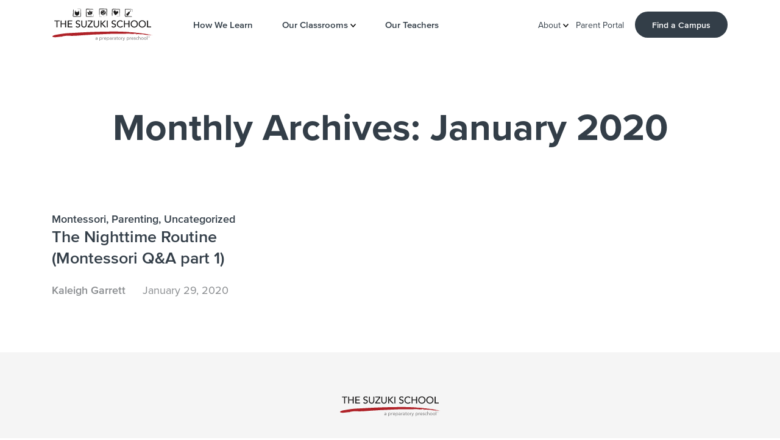

--- FILE ---
content_type: text/html; charset=UTF-8
request_url: https://www.suzukischool.com/2020/01/
body_size: 8812
content:
<!DOCTYPE html>
<html lang="en-US"
	prefix="og: https://ogp.me/ns#" >
<head>
<meta charset="UTF-8" />
<meta name="viewport" content="width=device-width" />
<title>January, 2020 | The Suzuki School</title>
<meta name='robots' content='max-image-preview:large' />
	<style>img:is([sizes="auto" i], [sizes^="auto," i]) { contain-intrinsic-size: 3000px 1500px }</style>
	
<!-- All in One SEO Pack Pro 3.2.10 by Michael Torbert of Semper Fi Web Design[156,201] -->
<!-- Debug String: VLUDUESY5JUKHNVYJYJYMJGWNBS -->

<meta name="keywords"  content="nighttime routine,parenting,routines,sleeping" />
<meta name="robots" content="noindex,follow" />

<script type="application/ld+json" class="aioseop-schema">{"@context":"https://schema.org","@graph":[{"@type":"Organization","@id":"https://www.suzukischool.com/#organization","url":"https://www.suzukischool.com/","name":"The Suzuki School","sameAs":["facebook.com/thesuzukischool","instagram.com/thesuzukischool","linkedin.com/thesuzukischool"],"contactPoint":{"@type":"ContactPoint","telephone":"+4048413939","contactType":"sales"}},{"@type":"WebSite","@id":"https://www.suzukischool.com/#website","url":"https://www.suzukischool.com/","name":"The Suzuki School","publisher":{"@id":"https://www.suzukischool.com/#organization"}},{"@type":"CollectionPage","@id":"https://www.suzukischool.com/2026/01/#collectionpage","url":"https://www.suzukischool.com/2026/01/","inLanguage":"en-US","name":"Month: January 2020","isPartOf":{"@id":"https://www.suzukischool.com/#website"}}]}</script>
<link rel="canonical" href="https://www.suzukischool.com/2020/01/" />
			<script type="text/javascript" >
				window.ga=window.ga||function(){(ga.q=ga.q||[]).push(arguments)};ga.l=+new Date;
				ga('create', 'UA-57865328-1', { 'cookieDomain': 'www.suzukischool.com' } );
				// Plugins
				ga('require', 'displayfeatures');ga('require', 'linkid', 'linkid.js');ga('require', 'outboundLinkTracker');ga('require', 'eventTracker');ga('require', 'pageVisibilityTracker');ga('require', 'socialWidgetTracker');ga('require', 'cleanUrlTracker');
				ga('send', 'pageview');
			</script>
			<script async src="https://www.google-analytics.com/analytics.js"></script>
			<script async src="https://www.suzukischool.com/wp-content/plugins/all-in-one-seo-pack-pro/public/js/vendor/autotrack.js"></script>
					<!-- All in One SEO Pack Pro -->
<link rel='dns-prefetch' href='//fast.fonts.net' />
<link rel='dns-prefetch' href='//stackpath.bootstrapcdn.com' />
<link rel='dns-prefetch' href='//cdnjs.cloudflare.com' />
<link rel="alternate" type="application/rss+xml" title="The Suzuki School &raquo; Feed" href="https://www.suzukischool.com/feed/" />
<link rel="alternate" type="application/rss+xml" title="The Suzuki School &raquo; Comments Feed" href="https://www.suzukischool.com/comments/feed/" />
<script type="text/javascript">
/* <![CDATA[ */
window._wpemojiSettings = {"baseUrl":"https:\/\/s.w.org\/images\/core\/emoji\/16.0.1\/72x72\/","ext":".png","svgUrl":"https:\/\/s.w.org\/images\/core\/emoji\/16.0.1\/svg\/","svgExt":".svg","source":{"concatemoji":"https:\/\/www.suzukischool.com\/wp-includes\/js\/wp-emoji-release.min.js?ver=6.8.3"}};
/*! This file is auto-generated */
!function(s,n){var o,i,e;function c(e){try{var t={supportTests:e,timestamp:(new Date).valueOf()};sessionStorage.setItem(o,JSON.stringify(t))}catch(e){}}function p(e,t,n){e.clearRect(0,0,e.canvas.width,e.canvas.height),e.fillText(t,0,0);var t=new Uint32Array(e.getImageData(0,0,e.canvas.width,e.canvas.height).data),a=(e.clearRect(0,0,e.canvas.width,e.canvas.height),e.fillText(n,0,0),new Uint32Array(e.getImageData(0,0,e.canvas.width,e.canvas.height).data));return t.every(function(e,t){return e===a[t]})}function u(e,t){e.clearRect(0,0,e.canvas.width,e.canvas.height),e.fillText(t,0,0);for(var n=e.getImageData(16,16,1,1),a=0;a<n.data.length;a++)if(0!==n.data[a])return!1;return!0}function f(e,t,n,a){switch(t){case"flag":return n(e,"\ud83c\udff3\ufe0f\u200d\u26a7\ufe0f","\ud83c\udff3\ufe0f\u200b\u26a7\ufe0f")?!1:!n(e,"\ud83c\udde8\ud83c\uddf6","\ud83c\udde8\u200b\ud83c\uddf6")&&!n(e,"\ud83c\udff4\udb40\udc67\udb40\udc62\udb40\udc65\udb40\udc6e\udb40\udc67\udb40\udc7f","\ud83c\udff4\u200b\udb40\udc67\u200b\udb40\udc62\u200b\udb40\udc65\u200b\udb40\udc6e\u200b\udb40\udc67\u200b\udb40\udc7f");case"emoji":return!a(e,"\ud83e\udedf")}return!1}function g(e,t,n,a){var r="undefined"!=typeof WorkerGlobalScope&&self instanceof WorkerGlobalScope?new OffscreenCanvas(300,150):s.createElement("canvas"),o=r.getContext("2d",{willReadFrequently:!0}),i=(o.textBaseline="top",o.font="600 32px Arial",{});return e.forEach(function(e){i[e]=t(o,e,n,a)}),i}function t(e){var t=s.createElement("script");t.src=e,t.defer=!0,s.head.appendChild(t)}"undefined"!=typeof Promise&&(o="wpEmojiSettingsSupports",i=["flag","emoji"],n.supports={everything:!0,everythingExceptFlag:!0},e=new Promise(function(e){s.addEventListener("DOMContentLoaded",e,{once:!0})}),new Promise(function(t){var n=function(){try{var e=JSON.parse(sessionStorage.getItem(o));if("object"==typeof e&&"number"==typeof e.timestamp&&(new Date).valueOf()<e.timestamp+604800&&"object"==typeof e.supportTests)return e.supportTests}catch(e){}return null}();if(!n){if("undefined"!=typeof Worker&&"undefined"!=typeof OffscreenCanvas&&"undefined"!=typeof URL&&URL.createObjectURL&&"undefined"!=typeof Blob)try{var e="postMessage("+g.toString()+"("+[JSON.stringify(i),f.toString(),p.toString(),u.toString()].join(",")+"));",a=new Blob([e],{type:"text/javascript"}),r=new Worker(URL.createObjectURL(a),{name:"wpTestEmojiSupports"});return void(r.onmessage=function(e){c(n=e.data),r.terminate(),t(n)})}catch(e){}c(n=g(i,f,p,u))}t(n)}).then(function(e){for(var t in e)n.supports[t]=e[t],n.supports.everything=n.supports.everything&&n.supports[t],"flag"!==t&&(n.supports.everythingExceptFlag=n.supports.everythingExceptFlag&&n.supports[t]);n.supports.everythingExceptFlag=n.supports.everythingExceptFlag&&!n.supports.flag,n.DOMReady=!1,n.readyCallback=function(){n.DOMReady=!0}}).then(function(){return e}).then(function(){var e;n.supports.everything||(n.readyCallback(),(e=n.source||{}).concatemoji?t(e.concatemoji):e.wpemoji&&e.twemoji&&(t(e.twemoji),t(e.wpemoji)))}))}((window,document),window._wpemojiSettings);
/* ]]> */
</script>
<style id='wp-emoji-styles-inline-css' type='text/css'>

	img.wp-smiley, img.emoji {
		display: inline !important;
		border: none !important;
		box-shadow: none !important;
		height: 1em !important;
		width: 1em !important;
		margin: 0 0.07em !important;
		vertical-align: -0.1em !important;
		background: none !important;
		padding: 0 !important;
	}
</style>
<link rel='stylesheet' id='wp-block-library-css' href='https://www.suzukischool.com/wp-includes/css/dist/block-library/style.min.css?ver=6.8.3' type='text/css' media='all' />
<style id='classic-theme-styles-inline-css' type='text/css'>
/*! This file is auto-generated */
.wp-block-button__link{color:#fff;background-color:#32373c;border-radius:9999px;box-shadow:none;text-decoration:none;padding:calc(.667em + 2px) calc(1.333em + 2px);font-size:1.125em}.wp-block-file__button{background:#32373c;color:#fff;text-decoration:none}
</style>
<style id='global-styles-inline-css' type='text/css'>
:root{--wp--preset--aspect-ratio--square: 1;--wp--preset--aspect-ratio--4-3: 4/3;--wp--preset--aspect-ratio--3-4: 3/4;--wp--preset--aspect-ratio--3-2: 3/2;--wp--preset--aspect-ratio--2-3: 2/3;--wp--preset--aspect-ratio--16-9: 16/9;--wp--preset--aspect-ratio--9-16: 9/16;--wp--preset--color--black: #000000;--wp--preset--color--cyan-bluish-gray: #abb8c3;--wp--preset--color--white: #ffffff;--wp--preset--color--pale-pink: #f78da7;--wp--preset--color--vivid-red: #cf2e2e;--wp--preset--color--luminous-vivid-orange: #ff6900;--wp--preset--color--luminous-vivid-amber: #fcb900;--wp--preset--color--light-green-cyan: #7bdcb5;--wp--preset--color--vivid-green-cyan: #00d084;--wp--preset--color--pale-cyan-blue: #8ed1fc;--wp--preset--color--vivid-cyan-blue: #0693e3;--wp--preset--color--vivid-purple: #9b51e0;--wp--preset--gradient--vivid-cyan-blue-to-vivid-purple: linear-gradient(135deg,rgba(6,147,227,1) 0%,rgb(155,81,224) 100%);--wp--preset--gradient--light-green-cyan-to-vivid-green-cyan: linear-gradient(135deg,rgb(122,220,180) 0%,rgb(0,208,130) 100%);--wp--preset--gradient--luminous-vivid-amber-to-luminous-vivid-orange: linear-gradient(135deg,rgba(252,185,0,1) 0%,rgba(255,105,0,1) 100%);--wp--preset--gradient--luminous-vivid-orange-to-vivid-red: linear-gradient(135deg,rgba(255,105,0,1) 0%,rgb(207,46,46) 100%);--wp--preset--gradient--very-light-gray-to-cyan-bluish-gray: linear-gradient(135deg,rgb(238,238,238) 0%,rgb(169,184,195) 100%);--wp--preset--gradient--cool-to-warm-spectrum: linear-gradient(135deg,rgb(74,234,220) 0%,rgb(151,120,209) 20%,rgb(207,42,186) 40%,rgb(238,44,130) 60%,rgb(251,105,98) 80%,rgb(254,248,76) 100%);--wp--preset--gradient--blush-light-purple: linear-gradient(135deg,rgb(255,206,236) 0%,rgb(152,150,240) 100%);--wp--preset--gradient--blush-bordeaux: linear-gradient(135deg,rgb(254,205,165) 0%,rgb(254,45,45) 50%,rgb(107,0,62) 100%);--wp--preset--gradient--luminous-dusk: linear-gradient(135deg,rgb(255,203,112) 0%,rgb(199,81,192) 50%,rgb(65,88,208) 100%);--wp--preset--gradient--pale-ocean: linear-gradient(135deg,rgb(255,245,203) 0%,rgb(182,227,212) 50%,rgb(51,167,181) 100%);--wp--preset--gradient--electric-grass: linear-gradient(135deg,rgb(202,248,128) 0%,rgb(113,206,126) 100%);--wp--preset--gradient--midnight: linear-gradient(135deg,rgb(2,3,129) 0%,rgb(40,116,252) 100%);--wp--preset--font-size--small: 13px;--wp--preset--font-size--medium: 20px;--wp--preset--font-size--large: 36px;--wp--preset--font-size--x-large: 42px;--wp--preset--spacing--20: 0.44rem;--wp--preset--spacing--30: 0.67rem;--wp--preset--spacing--40: 1rem;--wp--preset--spacing--50: 1.5rem;--wp--preset--spacing--60: 2.25rem;--wp--preset--spacing--70: 3.38rem;--wp--preset--spacing--80: 5.06rem;--wp--preset--shadow--natural: 6px 6px 9px rgba(0, 0, 0, 0.2);--wp--preset--shadow--deep: 12px 12px 50px rgba(0, 0, 0, 0.4);--wp--preset--shadow--sharp: 6px 6px 0px rgba(0, 0, 0, 0.2);--wp--preset--shadow--outlined: 6px 6px 0px -3px rgba(255, 255, 255, 1), 6px 6px rgba(0, 0, 0, 1);--wp--preset--shadow--crisp: 6px 6px 0px rgba(0, 0, 0, 1);}:where(.is-layout-flex){gap: 0.5em;}:where(.is-layout-grid){gap: 0.5em;}body .is-layout-flex{display: flex;}.is-layout-flex{flex-wrap: wrap;align-items: center;}.is-layout-flex > :is(*, div){margin: 0;}body .is-layout-grid{display: grid;}.is-layout-grid > :is(*, div){margin: 0;}:where(.wp-block-columns.is-layout-flex){gap: 2em;}:where(.wp-block-columns.is-layout-grid){gap: 2em;}:where(.wp-block-post-template.is-layout-flex){gap: 1.25em;}:where(.wp-block-post-template.is-layout-grid){gap: 1.25em;}.has-black-color{color: var(--wp--preset--color--black) !important;}.has-cyan-bluish-gray-color{color: var(--wp--preset--color--cyan-bluish-gray) !important;}.has-white-color{color: var(--wp--preset--color--white) !important;}.has-pale-pink-color{color: var(--wp--preset--color--pale-pink) !important;}.has-vivid-red-color{color: var(--wp--preset--color--vivid-red) !important;}.has-luminous-vivid-orange-color{color: var(--wp--preset--color--luminous-vivid-orange) !important;}.has-luminous-vivid-amber-color{color: var(--wp--preset--color--luminous-vivid-amber) !important;}.has-light-green-cyan-color{color: var(--wp--preset--color--light-green-cyan) !important;}.has-vivid-green-cyan-color{color: var(--wp--preset--color--vivid-green-cyan) !important;}.has-pale-cyan-blue-color{color: var(--wp--preset--color--pale-cyan-blue) !important;}.has-vivid-cyan-blue-color{color: var(--wp--preset--color--vivid-cyan-blue) !important;}.has-vivid-purple-color{color: var(--wp--preset--color--vivid-purple) !important;}.has-black-background-color{background-color: var(--wp--preset--color--black) !important;}.has-cyan-bluish-gray-background-color{background-color: var(--wp--preset--color--cyan-bluish-gray) !important;}.has-white-background-color{background-color: var(--wp--preset--color--white) !important;}.has-pale-pink-background-color{background-color: var(--wp--preset--color--pale-pink) !important;}.has-vivid-red-background-color{background-color: var(--wp--preset--color--vivid-red) !important;}.has-luminous-vivid-orange-background-color{background-color: var(--wp--preset--color--luminous-vivid-orange) !important;}.has-luminous-vivid-amber-background-color{background-color: var(--wp--preset--color--luminous-vivid-amber) !important;}.has-light-green-cyan-background-color{background-color: var(--wp--preset--color--light-green-cyan) !important;}.has-vivid-green-cyan-background-color{background-color: var(--wp--preset--color--vivid-green-cyan) !important;}.has-pale-cyan-blue-background-color{background-color: var(--wp--preset--color--pale-cyan-blue) !important;}.has-vivid-cyan-blue-background-color{background-color: var(--wp--preset--color--vivid-cyan-blue) !important;}.has-vivid-purple-background-color{background-color: var(--wp--preset--color--vivid-purple) !important;}.has-black-border-color{border-color: var(--wp--preset--color--black) !important;}.has-cyan-bluish-gray-border-color{border-color: var(--wp--preset--color--cyan-bluish-gray) !important;}.has-white-border-color{border-color: var(--wp--preset--color--white) !important;}.has-pale-pink-border-color{border-color: var(--wp--preset--color--pale-pink) !important;}.has-vivid-red-border-color{border-color: var(--wp--preset--color--vivid-red) !important;}.has-luminous-vivid-orange-border-color{border-color: var(--wp--preset--color--luminous-vivid-orange) !important;}.has-luminous-vivid-amber-border-color{border-color: var(--wp--preset--color--luminous-vivid-amber) !important;}.has-light-green-cyan-border-color{border-color: var(--wp--preset--color--light-green-cyan) !important;}.has-vivid-green-cyan-border-color{border-color: var(--wp--preset--color--vivid-green-cyan) !important;}.has-pale-cyan-blue-border-color{border-color: var(--wp--preset--color--pale-cyan-blue) !important;}.has-vivid-cyan-blue-border-color{border-color: var(--wp--preset--color--vivid-cyan-blue) !important;}.has-vivid-purple-border-color{border-color: var(--wp--preset--color--vivid-purple) !important;}.has-vivid-cyan-blue-to-vivid-purple-gradient-background{background: var(--wp--preset--gradient--vivid-cyan-blue-to-vivid-purple) !important;}.has-light-green-cyan-to-vivid-green-cyan-gradient-background{background: var(--wp--preset--gradient--light-green-cyan-to-vivid-green-cyan) !important;}.has-luminous-vivid-amber-to-luminous-vivid-orange-gradient-background{background: var(--wp--preset--gradient--luminous-vivid-amber-to-luminous-vivid-orange) !important;}.has-luminous-vivid-orange-to-vivid-red-gradient-background{background: var(--wp--preset--gradient--luminous-vivid-orange-to-vivid-red) !important;}.has-very-light-gray-to-cyan-bluish-gray-gradient-background{background: var(--wp--preset--gradient--very-light-gray-to-cyan-bluish-gray) !important;}.has-cool-to-warm-spectrum-gradient-background{background: var(--wp--preset--gradient--cool-to-warm-spectrum) !important;}.has-blush-light-purple-gradient-background{background: var(--wp--preset--gradient--blush-light-purple) !important;}.has-blush-bordeaux-gradient-background{background: var(--wp--preset--gradient--blush-bordeaux) !important;}.has-luminous-dusk-gradient-background{background: var(--wp--preset--gradient--luminous-dusk) !important;}.has-pale-ocean-gradient-background{background: var(--wp--preset--gradient--pale-ocean) !important;}.has-electric-grass-gradient-background{background: var(--wp--preset--gradient--electric-grass) !important;}.has-midnight-gradient-background{background: var(--wp--preset--gradient--midnight) !important;}.has-small-font-size{font-size: var(--wp--preset--font-size--small) !important;}.has-medium-font-size{font-size: var(--wp--preset--font-size--medium) !important;}.has-large-font-size{font-size: var(--wp--preset--font-size--large) !important;}.has-x-large-font-size{font-size: var(--wp--preset--font-size--x-large) !important;}
:where(.wp-block-post-template.is-layout-flex){gap: 1.25em;}:where(.wp-block-post-template.is-layout-grid){gap: 1.25em;}
:where(.wp-block-columns.is-layout-flex){gap: 2em;}:where(.wp-block-columns.is-layout-grid){gap: 2em;}
:root :where(.wp-block-pullquote){font-size: 1.5em;line-height: 1.6;}
</style>
<link rel='stylesheet' id='simple-banner-style-css' href='https://www.suzukischool.com/wp-content/plugins/simple-banner/simple-banner.css?ver=2.5.0' type='text/css' media='all' />
<link rel='stylesheet' id='bootstrapstyle-css' href='https://stackpath.bootstrapcdn.com/bootstrap/4.1.3/css/bootstrap.min.css?ver=6.8.3' type='text/css' media='all' />
<link rel='stylesheet' id='animate-css' href='https://cdnjs.cloudflare.com/ajax/libs/animate.css/3.7.0/animate.min.css?ver=6.8.3' type='text/css' media='all' />
<link rel='stylesheet' id='style-css' href='https://www.suzukischool.com/wp-content/themes/the-suzuki-school/style.css?ver=6.8.3' type='text/css' media='all' />
<script type="text/javascript" src="https://www.suzukischool.com/wp-includes/js/jquery/jquery.min.js?ver=3.7.1" id="jquery-core-js"></script>
<script type="text/javascript" src="https://www.suzukischool.com/wp-includes/js/jquery/jquery-migrate.min.js?ver=3.4.1" id="jquery-migrate-js"></script>
<script type="text/javascript" id="simple-banner-script-js-extra">
/* <![CDATA[ */
var scriptParams = {"hide_simple_banner":"yes","simple_banner_position":"static","header_margin":"","header_padding":"","simple_banner_text":"<a href=\"https:\/\/www.suzukischool.com\/about-suzuki-school\/covid19\"> Click here to learn more about our updated COVID19 protocols <\/a>","pro_version_enabled":"","in_array":"","debug_mode":"","id":"2716","disabled_pages_array":[""],"simple_banner_font_size":"","simple_banner_color":"#c10101","simple_banner_text_color":"","simple_banner_link_color":"#ffffff","simple_banner_custom_css":"","site_custom_css":"","keep_site_custom_css":"","site_custom_js":"","keep_site_custom_js":""};
/* ]]> */
</script>
<script type="text/javascript" src="https://www.suzukischool.com/wp-content/plugins/simple-banner/simple-banner.js?ver=2.5.0" id="simple-banner-script-js"></script>
<script type="text/javascript" src="//fast.fonts.net/jsapi/e3b4db29-a82a-4e88-9189-9549de8f2626.js?ver=6.8.3" id="font-js"></script>
<script type="text/javascript" src="https://www.suzukischool.com/wp-content/themes/the-suzuki-school/js/froogaloop.js?ver=6.8.3" id="video-js"></script>
<script type="text/javascript" src="https://www.suzukischool.com/wp-content/themes/the-suzuki-school/js/wow.min.js?ver=6.8.3" id="wow-js"></script>
<link rel="https://api.w.org/" href="https://www.suzukischool.com/wp-json/" /><link rel="EditURI" type="application/rsd+xml" title="RSD" href="https://www.suzukischool.com/xmlrpc.php?rsd" />
<style type="text/css" media="screen">.simple-banner{display:none;}</style><style type="text/css" media="screen">.simple-banner{position:static;}</style><style type="text/css" media="screen">.simple-banner{background:#c10101;}</style><style type="text/css" media="screen">.simple-banner .simple-banner-text{color: #ffffff;}</style><style type="text/css" media="screen">.simple-banner .simple-banner-text a{color:#ffffff;}</style><style type="text/css">.recentcomments a{display:inline !important;padding:0 !important;margin:0 !important;}</style><link rel="apple-touch-icon" sizes="180x180" href="https://www.suzukischool.com/wp-content/themes/the-suzuki-school/img/apple-touch-icon.png">
<link rel="icon" type="image/png" sizes="32x32" href="https://www.suzukischool.com/wp-content/themes/the-suzuki-school/img/favicon-32x32.png">
<link rel="icon" type="image/png" sizes="16x16" href="https://www.suzukischool.com/wp-content/themes/the-suzuki-school/img/favicon-16x16.png">
<link rel="manifest" href="https://www.suzukischool.com/wp-content/themes/the-suzuki-school/img/site.webmanifest">
<link rel="mask-icon" href="https://www.suzukischool.com/wp-content/themes/the-suzuki-school/img/safari-pinned-tab.svg" color="#c52026">
<meta name="msapplication-TileColor" content="#2bb3ab">
<meta name="theme-color" content="#2bb3ab">
<meta property="og:url" content="https://www.suzukischool.com/2020/01/29/the-nighttime-routine-montessori-qa-part-1/"/>
<meta property="og:image" content="https://www.suzukischool.com/wp-content/themes/the-suzuki-school/img/suzukischool-social-media.png" />
<meta name="twitter:card" content="summary_large_image">
<meta name="twitter:site" content="@thesuzukischool">
<meta name="twitter:url" content="https://www.suzukischool.com/2020/01/29/the-nighttime-routine-montessori-qa-part-1/">
<meta name="twitter:title" content="The Nighttime Routine (Montessori Q&amp;A part 1)" />
<meta name="twitter:image" content="https://www.suzukischool.com/wp-content/themes/the-suzuki-school/img/suzukischool-social-media.png">
<script src="https://code.jquery.com/jquery-3.3.1.slim.min.js" integrity="sha384-q8i/X+965DzO0rT7abK41JStQIAqVgRVzpbzo5smXKp4YfRvH+8abtTE1Pi6jizo" crossorigin="anonymous"></script>
</head>
<body class="archive date wp-theme-the-suzuki-school">
	<!--[if IE]><div class="w-100 text-center bg-black text-white pt-3 px-4 pb-1 position-fixed" style="z-index: 1000; bottom: 0;"><p onClick="parentNode.remove()">Please use a modern browser for a better browsing experience. <span class="float-right">X</span></p></div><![endif]-->
	<!--[if !IE]><!--><div class="loader"></div><!--<![endif]-->
	<div id="wrapper">
		<div class="bg-green">
						<header id="header" class="position-relative" role="banner">
				<nav class="navbar navbar-expand-lg navbar-light position-static mx-auto">
					<a id="skip-nav" href="#container">Skip to main content</a>
				  <a class="navbar-brand" href="https://www.suzukischool.com/"><img alt="The Suzuki School" src="https://www.suzukischool.com/wp-content/themes/the-suzuki-school/img/logo.svg"></a>
				  <div class="d-block d-lg-none ml-auto hide-xs"><a href="https://www.suzukischool.com/find-a-suzuki-school-campus" class="btn btn-secondary">Find a Campus</a></div>
				  <button class="navbar-toggler collapsed" type="button" data-toggle="collapse" data-target=".navbar-collapse" aria-controls="navbarSupportedContent" aria-expanded="false" aria-label="Toggle navigation">
				    <span class="icon-bar top-bar"></span>
	          <span class="icon-bar middle-bar"></span>
	          <span class="icon-bar bottom-bar"></span>
	          <span class="sr-only">Toggle navigation</span>
				  </button>
					<div class="collapse navbar-collapse"><ul id="menu-top-nav-left" class="navbar-nav mr-auto"><li id="menu-item-88" class="text-center text-lg-left menu-item menu-item-type-post_type menu-item-object-page menu-item-88"><a href="https://www.suzukischool.com/how-we-learn-in-suzuki-school/">How We Learn</a></li>
<li id="menu-item-92" class="dropdown position-static text-center text-lg-left menu-item menu-item-type-post_type menu-item-object-page menu-item-has-children menu-item-92"><a href="https://www.suzukischool.com/suzuki-school-programs/">Our Classrooms <svg class="d-none d-lg-inline-block" width="9" height="7" xmlns="http://www.w3.org/2000/svg"><path d="M1 1l3.5 4L8 1" stroke="#FFF" stroke-width="1.5" fill="none" fill-rule="evenodd" stroke-linecap="round"/></svg></a>
<ul/ class="dropdown-menu d-none d-lg-flex" />
	<li id="menu-item-103" class="col text-center menu-item menu-item-type-post_type menu-item-object-page menu-item-103"><a href="https://www.suzukischool.com/suzuki-school-infant-program/"><div><img class="img-fluid" alt="puzzle toy" src="https://suzukischool.wpengine.com/wp-content/themes/the-suzuki-school/img/classroom-infant.png" srcset="https://suzukischool.wpengine.com/wp-content/themes/the-suzuki-school/img/classroom-infant@2x.png 2x"><h5 class="mt-4 mb-0">Infant</h5><h6 class="mb-4">3 – 18 mos</h6><div class="btn btn-primary">Enter Classroom</div></div></a></li>
	<li id="menu-item-101" class="col text-center menu-item menu-item-type-post_type menu-item-object-page menu-item-101"><a href="https://www.suzukischool.com/suzuki-school-toddler-program/"><div><img class="img-fluid" alt="stacking toy" src="https://suzukischool.wpengine.com/wp-content/themes/the-suzuki-school/img/classroom-toddler.png" srcset="https://suzukischool.wpengine.com/wp-content/themes/the-suzuki-school/img/classroom-toddler@2x.png 2x"><h5 class="mt-4 mb-0">Toddler</h5><h6 class="mb-4">18 – 36 mos</h6><div class="btn btn-primary">Enter Classroom</div></div></a></li>
	<li id="menu-item-97" class="col text-center menu-item menu-item-type-post_type menu-item-object-page menu-item-97"><a href="https://www.suzukischool.com/suzuki-school-pre-k-program/"><div><img class="img-fluid" alt="writing" src="https://suzukischool.wpengine.com/wp-content/themes/the-suzuki-school/img/classroom-pre-k.png" srcset="https://suzukischool.wpengine.com/wp-content/themes/the-suzuki-school/img/classroom-pre-k@2x.png 2x"><h5 class="mt-4 mb-0">Primary</h5><h6 class="mb-4">3 – 6 yrs</h6><div class="btn btn-primary">Enter Classroom</div></div></a></li>
</ul>
</li>
<li id="menu-item-93" class="text-center text-lg-left menu-item menu-item-type-post_type menu-item-object-page menu-item-93"><a href="https://www.suzukischool.com/suzuki-school-teachers/">Our Teachers</a></li>
</ul></div>					<div class="collapse navbar-collapse"><ul id="menu-top-nav-right" class="navbar-nav ml-auto align-items-center"><li id="menu-item-104" class="dropdown__sm menu-item menu-item-type-post_type menu-item-object-page menu-item-has-children menu-item-104"><a href="https://www.suzukischool.com/about-suzuki-school/">About <svg class="d-none d-lg-inline-block" width="9" height="7" xmlns="http://www.w3.org/2000/svg"><path d="M1 1l3.5 4L8 1" stroke="#FFF" stroke-width="1.5" fill="none" fill-rule="evenodd" stroke-linecap="round"/></svg></a>
<ul/ class="dropdown-menu d-none d-lg-flex" />
	<li id="menu-item-2999" class="d-none d-lg-block menu-item menu-item-type-post_type menu-item-object-page menu-item-2999"><a href="https://www.suzukischool.com/about-suzuki-school/">About</a></li>
	<li id="menu-item-2998" class="menu-item menu-item-type-post_type menu-item-object-page menu-item-2998"><a href="https://www.suzukischool.com/about-suzuki-school/dei-vision/">DEI Vision</a></li>
	<li id="menu-item-105" class="menu-item menu-item-type-post_type menu-item-object-page current_page_parent menu-item-105"><a href="https://www.suzukischool.com/suzuki-school-blog/">Blog</a></li>
</ul>
</li>
<li id="menu-item-164" class="menu-item menu-item-type-post_type menu-item-object-page menu-item-164"><a href="https://www.suzukischool.com/parent-portal/">Parent Portal</a></li>
<li id="menu-item-106" class="btn btn-secondary menu-item menu-item-type-post_type menu-item-object-page menu-item-106"><a href="https://www.suzukischool.com/find-a-suzuki-school-campus/">Find a Campus</a></li>
</ul></div>				</nav>
			</header>
		</div>
		<script type="text/javascript">
		$( ".dropdown .menu-item" ).wrapAll( "<div class='row'></div>" );
		$( ".dropdown .row" ).wrapAll( "<div class='container'></div>" );
		</script>
		<main id="container"><div class="container pb-5">
	<section id="content" role="main">
		<header class="header">
		<h1 class="entry-title text-center py-5 mt-5">Monthly Archives: January 2020</h1>
		</header>
		<div class="row">
						<div class='col-md-6 col-lg-4 py-4'>
				<article>
					<a href="https://www.suzukischool.com/2020/01/29/the-nighttime-routine-montessori-qa-part-1/">
											</a>
					<h6 class="cat-links mb-0 mt-4"><a href="https://www.suzukischool.com/category/montessori/" rel="category tag">Montessori</a>, <a href="https://www.suzukischool.com/category/parenting/" rel="category tag">Parenting</a>, <a href="https://www.suzukischool.com/category/uncategorized/" rel="category tag">Uncategorized</a></h6>
					<a href="https://www.suzukischool.com/2020/01/29/the-nighttime-routine-montessori-qa-part-1/">
						<article id="post-2716" class="post-2716 post type-post status-publish format-standard hentry category-montessori category-parenting category-uncategorized tag-nighttime-routine tag-parenting tag-routines tag-sleeping">
	<header>
		<h2 class="entry-title">The Nighttime Routine (Montessori Q&amp;A part 1)</h2> 		<div class="meta">
	<h6 class="mt-3 mb-0 d-inline-block mr-4"><a href="https://www.suzukischool.com/author/kaleighgarrett/" title="Posts by Kaleigh Garrett" rel="author">Kaleigh Garrett</a></h6>
	<p class="text-grey d-inline-block">January 29, 2020</p>
</div>	</header>
	<section class="entry-summary">
</section>	</article>
					</a>
				</article>
			</div>
					</div>
			</section>
</div>
<div class="clear"></div>
</div>
<footer id="footer" class="bg-lightgrey" role="contentinfo">
	<div class="container pt-5 pb-3">
		<a href="https://www.suzukischool.com/"><img alt="The Suzuki School" class="d-block mx-auto mt-4 mb-3 mb-sm-5" src="https://www.suzukischool.com/wp-content/themes/the-suzuki-school/img/logo-simplified.svg"></a>
		<div class="row">
			<div class="col-md order-sm-4 text-center text-sm-left">
				<a href="https://www.instagram.com/thesuzukischool/" target="_black"><img alt="Instagram" class="mx-2" src="https://www.suzukischool.com/wp-content/themes/the-suzuki-school/img/social-instagram.svg"></a>
				<a href="https://www.facebook.com/thesuzukischool" target="_black"><img alt="Facebook" class="mx-2" src="https://www.suzukischool.com/wp-content/themes/the-suzuki-school/img/social-facebook.svg"></a>
				<a href="https://twitter.com/thesuzukischool" target="_black"><img alt="Twitter" class="mx-2" src="https://www.suzukischool.com/wp-content/themes/the-suzuki-school/img/social-twitter.svg"></a>
			</div>	
			<div class="col-sm py-4 py-sm-0 order-sm-3">
				<ul class="navbar-nav mr-auto">
					<li class="menu-item menu-item--demote text-center text-sm-left">Monday-Friday: 7:45am - 5:30pm</li>
					<li class="menu-item menu-item--demote text-center text-sm-left">Buckhead: (404) 869-1042</li>
					<li class="menu-item menu-item--demote text-center text-sm-left">Northside: (404) 351-0012</li>
					<li class="menu-item menu-item--demote text-center text-sm-left">Ponce City Market: (404) 233-2128</li>
				</ul>
			</div>	
			<div class="col order-sm-1 d-none d-sm-block">
				<div class="menu-footer-nav-column-1-container"><ul id="menu-footer-nav-column-1" class="navbar-nav mr-auto"><li id="menu-item-110" class="menu-item menu-item-type-post_type menu-item-object-page menu-item-110"><a href="https://www.suzukischool.com/suzuki-school-programs/">Programs</a></li>
<li id="menu-item-109" class="menu-item menu-item-type-post_type menu-item-object-page menu-item-109"><a href="https://www.suzukischool.com/find-a-suzuki-school-campus/">Locations</a></li>
<li id="menu-item-120" class="menu-item menu-item-type-post_type menu-item-object-page menu-item-120"><a href="https://www.suzukischool.com/careers/">Careers</a></li>
<li id="menu-item-1289" class="menu-item menu-item-type-custom menu-item-object-custom menu-item-1289"><a href="http://suzukischool.com/about-suzuki-school#leadership">Leadership</a></li>
</ul></div>			</div>
			<div class="col order-sm-2 text-center text-sm-left">
				<div class="menu-footer-nav-column-2-container"><ul id="menu-footer-nav-column-2" class="navbar-nav mr-auto"><li id="menu-item-114" class="menu-item menu-item-type-post_type menu-item-object-page menu-item-114"><a href="https://www.suzukischool.com/schedule-a-suzuki-school-tour/">Schedule a Tour</a></li>
<li id="menu-item-163" class="menu-item menu-item-type-post_type menu-item-object-page menu-item-163"><a href="https://www.suzukischool.com/parent-portal/">Parent Portal</a></li>
<li id="menu-item-113" class="menu-item--demote menu-item menu-item-type-post_type menu-item-object-page menu-item-113"><a href="https://www.suzukischool.com/privacy-policy/">Privacy Policy</a></li>
<li id="menu-item-115" class="menu-item--demote menu-item menu-item-type-post_type menu-item-object-page menu-item-115"><a href="https://www.suzukischool.com/terms-of-use/">Terms of Use</a></li>
</ul></div>			</div>
		</div>
		<div id="copyright" class="text-center mt-3 mt-sm-5">
			<small class="text-grey">&copy; 2026 The Suzuki School. All Rights Reserved.</small>
		</div>
	</div>
</footer>
</main>
<script src="https://cdnjs.cloudflare.com/ajax/libs/popper.js/1.14.3/umd/popper.min.js" integrity="sha384-ZMP7rVo3mIykV+2+9J3UJ46jBk0WLaUAdn689aCwoqbBJiSnjAK/l8WvCWPIPm49" crossorigin="anonymous"></script>
<script src="https://stackpath.bootstrapcdn.com/bootstrap/4.1.3/js/bootstrap.min.js" integrity="sha384-ChfqqxuZUCnJSK3+MXmPNIyE6ZbWh2IMqE241rYiqJxyMiZ6OW/JmZQ5stwEULTy" crossorigin="anonymous"></script>
<script type="speculationrules">
{"prefetch":[{"source":"document","where":{"and":[{"href_matches":"\/*"},{"not":{"href_matches":["\/wp-*.php","\/wp-admin\/*","\/wp-content\/uploads\/*","\/wp-content\/*","\/wp-content\/plugins\/*","\/wp-content\/themes\/the-suzuki-school\/*","\/*\\?(.+)"]}},{"not":{"selector_matches":"a[rel~=\"nofollow\"]"}},{"not":{"selector_matches":".no-prefetch, .no-prefetch a"}}]},"eagerness":"conservative"}]}
</script>
<script>
wow = new WOW( {
	mobile:       false
})
wow.init();
</script>
<script>
	var iframe = document.getElementById('video');
	var player = $f(iframe);
	var playButton = document.getElementById("play-btn");
	playButton.addEventListener("click", function() {
	  player.api("play");
	});
	var pauseButton = document.getElementById("close-btn");
	pauseButton.addEventListener("click", function() {
	  player.api("pause");
	});
	$(document).keyup(function(e) {
	  if (e.keyCode === 27) {
	   	player.api("pause");
		}
	});
</script>
<script>
  (function(i,s,o,g,r,a,m){i['GoogleAnalyticsObject']=r;i[r]=i[r]||function(){
  (i[r].q=i[r].q||[]).push(arguments)},i[r].l=1*new Date();a=s.createElement(o),
  m=s.getElementsByTagName(o)[0];a.async=1;a.src=g;m.parentNode.insertBefore(a,m)
  })(window,document,'script','//www.google-analytics.com/analytics.js','ga');

  ga('create', 'UA-57865328-1', 'auto');
  ga('send', 'pageview');

</script>
<script>(function(){function c(){var b=a.contentDocument||a.contentWindow.document;if(b){var d=b.createElement('script');d.innerHTML="window.__CF$cv$params={r:'9c2a8cec3dabe88e',t:'MTc2OTIwNTQ4Ni4wMDAwMDA='};var a=document.createElement('script');a.nonce='';a.src='/cdn-cgi/challenge-platform/scripts/jsd/main.js';document.getElementsByTagName('head')[0].appendChild(a);";b.getElementsByTagName('head')[0].appendChild(d)}}if(document.body){var a=document.createElement('iframe');a.height=1;a.width=1;a.style.position='absolute';a.style.top=0;a.style.left=0;a.style.border='none';a.style.visibility='hidden';document.body.appendChild(a);if('loading'!==document.readyState)c();else if(window.addEventListener)document.addEventListener('DOMContentLoaded',c);else{var e=document.onreadystatechange||function(){};document.onreadystatechange=function(b){e(b);'loading'!==document.readyState&&(document.onreadystatechange=e,c())}}}})();</script></body>
</html>

--- FILE ---
content_type: text/css
request_url: https://www.suzukischool.com/wp-content/themes/the-suzuki-school/style.css?ver=6.8.3
body_size: 7209
content:
/*
Theme Name: The Suzuki School
Author: Modo Modo Agency
Author URI: https://modomodoagency.com
Description: Customized theme for The Suzuki School website by Modo Modo Agency.  
*/
html {
  font-family: 'proxima-nova', 'Proxima Nova W05 Regular', sans-serif;
  text-rendering: geometricPrecision;
  -webkit-font-smoothing: antialiased;
  -moz-osx-font-smoothing: grayscale;
  font-size: 16px; }

body {
  color: #333E48; }

h1 {
  font-family: 'Proxima Nova W05 Bold', sans-serif;
  font-size: 3.875rem;
  line-height: 1.081; }

h2 {
  font-family: 'Proxima Nova W05 Semibold', sans-serif;
  font-size: 3.125rem;
  line-height: 1.16; }

h3 {
  font-family: 'Proxima Nova W05 Semibold', sans-serif;
  font-size: 2rem;
  line-height: 1.188; }

h3.large {
  font-size: 2.5rem; }

h4 {
  font-family: 'Proxima Nova W05 Semibold', sans-serif;
  font-size: 1.6875rem;
  line-height: 1.3; }

h5 {
  font-family: 'Proxima Nova W05 Bold', sans-serif;
  font-size: 1.5rem;
  line-height: 1.3333; }

h6 {
  font-family: 'Proxima Nova W05 Semibold', sans-serif;
  font-size: 1.125rem;
  line-height: 1.3; }

p, li {
  font-family: 'Proxima Nova W05 Regular', sans-serif;
  font-size: 1.125rem;
  line-height: 1.55; }

p.xlarge {
  font-size: 1.5625rem;
  line-height: 1.4; }

p.large {
  font-size: 1.375rem;
  line-height: 1.6; }

p.small {
  font-size: 0.9375rem;
  line-height: 1.5; }

.copyright {
  font-size: 0.75rem;
  line-height: 1.4; }

@media (max-width: 1199.98px) {
  p.large {
    font-size: 1.135rem; } }

@media (max-width: 991px) {
  h1 {
    font-size: 2.75rem; }
  h2 {
    font-size: 2rem; }
  h3 {
    font-size: 1.8rem; }
  h3.large {
    font-size: 1.9rem; }
  h4 {
    font-size: 1.45rem; }
  h5 {
    font-size: 1.2rem; }
  p, li {
    font-size: 1rem; }
  p.large {
    font-size: 1.125rem; }
  p.small {
    font-size: 0.875rem; } }

@media (max-width: 766px) {
  h1 {
    font-size: 2.4rem;
    line-height: 1.2; }
  h2 {
    font-size: 1.875rem; }
  h3 {
    font-size: 1.5rem; }
  h3.large {
    font-size: 1.6rem; }
  h4 {
    font-size: 1.4rem; }
  h5 {
    font-size: 1.125rem; } }

.text-white {
  color: #FFFFFF !important; }

.text-grey {
  color: #898C8F !important; }

.text-lightgrey {
  color: #F5F5F5 !important; }

small {
  font-size: 0.75rem; }

html {
  scroll-behavior: smooth; }

.bg-white {
  background-color: #FFFFFF !important; }

.bg-black {
  background-color: #333E48 !important; }

.bg-green {
  background-color: #2BB3AB !important; }

.bg-green--noise {
  background-image: url("img/bg-green.png");
  background-position: center bottom;
  background-repeat: repeat-x;
  background-size: contain; }
  @media all and (-webkit-min-device-pixel-ratio: 1.5), all and (-o-min-device-pixel-ratio: 3 / 2), all and (min--moz-device-pixel-ratio: 1.5), all and (min-device-pixel-ratio: 1.5) {
    .bg-green--noise {
      background-image: url("img/bg-green@2x.png"); } }

.bg-lightgrey {
  background-color: #F5F5F5 !important; }

.frame {
  background: #FFFFFF;
  border: 12px solid #F5F5F5;
  border-radius: 54px;
  z-index: 1; }

@media (max-width: 767.98px) {
  .frame__image {
    max-width: 124px; } }

.mt-minus-7rem {
  margin-top: -7rem; }

.mt-minus-17rem {
  margin-top: -17rem; }

.v-bar {
  height: 109px;
  width: 12px;
  border-radius: 6px;
  background-color: #F5F5F5; }

@-webkit-keyframes fadeInForAll {
  0% {
    opacity: 1; }
  98% {
    opacity: 0; }
  99% {
    opacity: 0;
    -webkit-transform: translateY(0);
    transform: translateY(0); }
  100% {
    opacity: 0;
    -webkit-transform: translateY(-100%);
    transform: translateY(-100%); } }

@keyframes fadeInForAll {
  0% {
    opacity: 1; }
  98% {
    opacity: 0; }
  99% {
    opacity: 0;
    -webkit-transform: translateY(0);
    transform: translateY(0); }
  100% {
    opacity: 0;
    -webkit-transform: translateY(-100%);
    transform: translateY(-100%); } }

.loader {
  opacity: 1;
  position: fixed;
  width: 100%;
  height: 100%;
  -webkit-transform: translateY(0);
  -ms-transform: translateY(0);
  transform: translateY(0);
  background-color: #fff;
  z-index: 999;
  -webkit-animation: fadeInForAll 1s normal both;
  animation: fadeInForAll 1s normal both;
  -webkit-animation-delay: 0.3s;
  animation-delay: 0.3s; }

@media (max-width: 468px) {
  .hide-xs {
    display: none !important; } }

.capsule {
  border-radius: 54px;
  margin-bottom: 30px; }

.capsule .col-md:first-child {
  border-radius: 54px 0 0 54px; }

.capsule .col-md[class*="order-"][class$="-2"] {
  border-radius: 0 54px 54px 0; }

@media (max-width: 767.98px) {
  .capsule {
    border-radius: 30px; }
  .capsule .col-md:first-child {
    border-radius: 30px 0 0 30px; }
  .capsule .col-md[class*="order-"][class$="-2"] {
    border-radius: 0 30px 30px 0; }
  .capsule .col-md[class*="bg-"],
  .capsule .col-md[class*="order-"][class$="-2"] {
    min-height: 370px;
    border-radius: 30px 30px 0 0; } }

.bg-fish-pond {
  background-image: url("img/fish-pond.png");
  background-position: center top;
  background-repeat: no-repeat;
  background-size: cover;
  background-attachment: fixed; }
  @media all and (-webkit-min-device-pixel-ratio: 1.5), all and (-o-min-device-pixel-ratio: 3 / 2), all and (min--moz-device-pixel-ratio: 1.5), all and (min-device-pixel-ratio: 1.5) {
    .bg-fish-pond {
      background-image: url("img/fish-pond@2x.png"); } }

@media only screen and (min-device-width: 768px) and (max-device-width: 1024px) {
  .bg-fish-pond {
    background-size: initial; } }

@media (max-width: 767.98px) {
  .bg-fish-pond {
    background-attachment: initial; } }

#wrapper {
  background-color: #FFFFFF;
  max-width: 1800px;
  margin: 0 auto;
  -webkit-box-shadow: 0 0 30px 0 rgba(0, 0, 0, 0.04);
  box-shadow: 0 0 30px 0 rgba(0, 0, 0, 0.04); }

.pond-edge-bottom {
  left: 0;
  bottom: 0; }

.pond-edge-top {
  left: 0;
  top: -1px; }

.overflow-hidden {
  overflow: hidden; }

a {
  color: #333E48; }

a:hover {
  color: #C52026; }

#skip-nav {
  position: absolute;
  left: 15px;
  top: 73px;
  background: #FFFFFF;
  padding: 5px 8px;
  opacity: 0; }

#skip-nav:focus {
  opacity: 1; }

@-webkit-keyframes fadeInDown {
  from {
    opacity: 0;
    -webkit-transform: translate3d(0, -10%, 0);
    transform: translate3d(0, -10%, 0); }
  to {
    opacity: 1;
    -webkit-transform: translate3d(0, 0, 0);
    transform: translate3d(0, 0, 0); } }

@keyframes fadeInDown {
  from {
    opacity: 0;
    -webkit-transform: translate3d(0, -10%, 0);
    transform: translate3d(0, -10%, 0); }
  to {
    opacity: 1;
    -webkit-transform: translate3d(0, 0, 0);
    transform: translate3d(0, 0, 0); } }

.fadeInDown {
  -webkit-animation-name: fadeInDown;
  animation-name: fadeInDown; }

.modal-content {
  border: 0;
  background-color: transparent; }

.modal-header {
  border-bottom: 0; }

.close {
  font-weight: 500;
  color: #FFFFFF;
  text-shadow: 0 0px 10px rgba(0, 0, 0, 0.5); }

.close:not(:disabled):not(.disabled):focus, .close:not(:disabled):not(.disabled):hover {
  color: #FFFFFF; }

.feature-list {
  list-style-image: url(/_client/SUZ/wp-content/themes/the-suzuki-school/img/checked.svg); }

.feature-list li {
  font-family: 'Proxima Nova W05 Semibold', sans-serif;
  font-size: 1.125rem;
  line-height: 1.3;
  margin-bottom: 8px;
  -webkit-hyphens: auto;
  -ms-hyphens: auto;
  hyphens: auto;
  word-wrap: break-word; }

.featured-list__reg li {
  font-family: 'proxima-nova', 'Proxima Nova W05 Regular', sans-serif; }

.featured-list__reg li strong {
  font-family: 'Proxima Nova W05 Semibold', sans-serif; }

@media (min-width: 768px) and (max-width: 991px) {
  .container--find-a-campus {
    max-width: none;
    width: 100%;
    padding-right: 15px;
    padding-left: 15px;
    margin-right: auto;
    margin-left: auto; } }

.text-wrap {
  word-wrap: break-word; }

.bg-space {
  background-image: url("img/space-404.png");
  background-position: center bottom;
  background-repeat: no-repeat;
  background-size: cover; }
  @media all and (-webkit-min-device-pixel-ratio: 1.5), all and (-o-min-device-pixel-ratio: 3 / 2), all and (min--moz-device-pixel-ratio: 1.5), all and (min-device-pixel-ratio: 1.5) {
    .bg-space {
      background-image: url("img/space-404@2x.png"); } }

.modal-body {
  padding: 0; }

.frame__face-container {
  -webkit-clip-path: circle(100px at center);
  clip-path: circle(100px at center);
  max-height: 212px;
  overflow: hidden; }

.center-img--vertical {
  position: relative;
  top: 45%;
  -webkit-transform: translateY(-50%);
  -ms-transform: translateY(-50%);
  transform: translateY(-50%); }

@media (min-width: 768px) {
  .center-img--vertical {
    top: 50%; } }

.btn, input[type="submit"], button[type="submit"] {
  position: relative;
  top: 0px;
  color: #FFFFFF;
  background-color: #333E48;
  padding: 0.65rem 1.75rem;
  font-size: 1.25rem;
  font-family: 'Proxima Nova W05 Semibold', sans-serif;
  border-radius: 2rem;
  border: 0;
  white-space: initial;
  -webkit-transition: all 0.15s cubic-bezier(1, -1, 0, 2), -webkit-filter 0.2s ease;
  transition: all 0.15s cubic-bezier(1, -1, 0, 2), -webkit-filter 0.2s ease;
  -o-transition: all 0.15s cubic-bezier(1, -1, 0, 2), filter 0.2s ease;
  transition: all 0.15s cubic-bezier(1, -1, 0, 2), filter 0.2s ease;
  transition: all 0.15s cubic-bezier(1, -1, 0, 2), filter 0.2s ease, -webkit-filter 0.2s ease;
  -webkit-filter: brightness(1);
  filter: brightness(1);
  cursor: pointer; }

button[type="submit"].frm_button_submit {
  width: 100% !important; }

.btn:hover, .btn:focus,
input[type="submit"]:hover, input[type="submit"]:focus, button[type="submit"]:hover, button[type="submit"]:focus {
  text-decoration: none;
  color: #FFFFFF;
  -webkit-filter: brightness(1.05);
  filter: brightness(1.05); }

.btn a {
  color: #FFFFFF; }

.btn-secondary {
  padding: 0.65rem 1.75rem;
  font-size: 0.9375rem; }

.btn-secondary:hover {
  background-color: #333E48; }

.btn-reversed {
  color: #333E48;
  font-size: 1.4375rem;
  padding: 0.5rem 2.8rem;
  background-color: #FFFFFF; }

.btn-reversed:hover, .btn-reversed:focus {
  text-decoration: none;
  color: #333E48; }

.btn-reversed a {
  color: #333E48; }

.btn-primary, input[type="submit"], button[type="submit"] {
  color: #333E48;
  position: relative;
  top: 0px;
  padding: 0.65rem 2.05rem;
  font-size: 1.25rem;
  font-family: 'Proxima Nova W05 Bold', sans-serif;
  -webkit-box-shadow: 0px 7px 0px #DA9400, 0 8px 25px 0 rgba(0, 0, 0, 0.15);
  box-shadow: 0px 7px 0px #DA9400, 0 8px 25px 0 rgba(0, 0, 0, 0.15);
  background-color: #FFAD00; }

.btn-primary:hover, .btn-primary:focus,
input[type="submit"]:hover, input[type="submit"]:focus, button[type="submit"]:hover, button[type="submit"]:focus {
  color: #333E48;
  background-color: #FFAD00; }

.btn-primary:active,
input[type="submit"]:active, button[type="submit"]:active {
  position: relative;
  top: 7px;
  -webkit-box-shadow: none;
  box-shadow: none; }

.btn-primary:focus, .btn-primary.focus,
input[type="submit"]:focus, button[type="submit"]:focus {
  -webkit-box-shadow: 0px 7px 0px #DA9400;
  box-shadow: 0px 7px 0px #DA9400; }

.btn-primary a {
  color: #333E48; }

@media (max-width: 767.98px) {
  .btn, input[type="submit"], button[type="submit"] {
    font-size: 1.05rem; }
  #header .btn-secondary {
    font-size: 0.9375rem; } }

.btn-primary:not(:disabled):not(.disabled):active, .btn-primary:not(:disabled):not(.disabled).active,
.show > .btn-primary.dropdown-toggle {
  color: #333E48;
  background-color: #FFAD00; }

.btn-primary:not(:disabled):not(.disabled):active:focus, .btn-primary:not(:disabled):not(.disabled).active:focus,
.show > .btn-primary.dropdown-toggle:focus {
  -webkit-box-shadow: none;
  box-shadow: none; }

#play-btn img {
  -webkit-transition: all 0.15s cubic-bezier(1, -1, 0, 2), -webkit-filter 0.2s ease;
  transition: all 0.15s cubic-bezier(1, -1, 0, 2), -webkit-filter 0.2s ease;
  -o-transition: all 0.15s cubic-bezier(1, -1, 0, 2), filter 0.2s ease;
  transition: all 0.15s cubic-bezier(1, -1, 0, 2), filter 0.2s ease;
  transition: all 0.15s cubic-bezier(1, -1, 0, 2), filter 0.2s ease, -webkit-filter 0.2s ease; }

#play-btn img:hover {
  -webkit-transform: scale(1.1);
  -ms-transform: scale(1.1);
  transform: scale(1.1); }

input, select {
  border: 0;
  background: #F5F5F5;
  border-radius: 6px;
  margin: 5px 0 15px 0;
  padding: 0.75rem 1.2rem; }

select {
  height: 48px; }

.frm_top_container {
  padding-top: 5px;
  clear: both; }

.frm_submit {
  padding-top: 20px;
  clear: both; }

.frm_style_formidable-style button[type=submit], select {
  width: 100%; }

.frm_style_formidable-style ul, .frm_style_formidable-style ul li {
  padding-left: 0; }

.wpforms-confirmation-container p {
  text-align: center; }

.frm_form_field label {
  display: block; }

.frm_half input {
  width: 100%; }

.frm_radio {
  display: inline-block !important;
  margin-right: 15px; }

.frm_radio input {
  width: auto;
  margin-right: 2px; }

.frm_radio label {
  font-family: 'Proxima Nova W05 Semibold', sans-serif; }

.frm_error_style {
  font-size: 0.8rem;
  color: #C52026; }

.frm_error {
  font-size: 0.8rem;
  color: #FFAD00;
  margin-bottom: 20px; }

@media (max-width: 767.98px) {
  .frm_radio {
    width: 100% !important;
    display: block !important; } }

#header {
  z-index: 3; }

.navbar {
  max-width: 1140px; }

.navbar-brand img {
  -webkit-filter: brightness(0) invert(1);
  filter: brightness(0) invert(1); }

.page-template-page-our-teachers .navbar-brand img,
.page-template-page-careers .navbar-brand img,
.page-template-page-about .navbar-brand img,
.page-template-page-about-dei-vision .navbar-brand img,
.single .navbar-brand img,
.page-template-page-parent-portal-login .navbar-brand img,
.page-template-page-parent-portal .navbar-brand img,
.page-template-default .navbar-brand img,
.page-template-page-our-email-directory .navbar-brand img,
.page-template-page-schedule-a-tour .navbar-brand img,
.archive .navbar-brand img,
[class*="language-lessons"] .navbar-brand img {
  -webkit-filter: brightness(100%) invert(0);
  filter: brightness(100%) invert(0); }

.page-template-page-our-teachers #header,
.page-template-page-careers #header,
.page-template-page-about #header,
.page-template-page-about-dei-vision #header,
.single #header,
.page-template-page-parent-portal-login #header,
.page-template-page-parent-portal #header,
.page-template-default #header,
.page-template-page-our-email-directory #header,
.page-template-page-schedule-a-tour #header,
.archive #header,
[class*="language-lessons"] #header {
  background-color: #FFFFFF !important; }

.page-template-page-our-teachers #header .menu-item a,
.page-template-page-careers #header .menu-item a,
.page-template-page-about #header .menu-item a,
.page-template-page-about-dei-vision #header .menu-item a,
.single #header .menu-item a,
.page-template-page-parent-portal-login #header .menu-item a,
.page-template-page-parent-portal #header .menu-item a,
.page-template-default #header .menu-item a,
.page-template-page-our-email-directory #header .menu-item a,
.page-template-page-schedule-a-tour #header .menu-item a,
.archive #header .menu-item a,
[class*="language-lessons"] #header .menu-item a {
  color: #333E48; }

.page-template-page-our-teachers #header .btn.menu-item a,
.page-template-page-careers #header .btn.menu-item a,
.page-template-page-about #header .btn.menu-item a,
.page-template-page-about-dei-vision #header .btn.menu-item a,
.single #header .btn.menu-item a,
.page-template-page-parent-portal-login #header .btn.menu-item a,
.page-template-page-parent-portal #header .btn.menu-item a,
.page-template-default #header .btn.menu-item a,
.page-template-page-our-email-directory #header .btn.menu-item a,
.page-template-page-schedule-a-tour #header .btn.menu-item a,
.archive #header .btn.menu-item a,
[class*="language-lessons"] #header .btn.menu-item a {
  color: #FFFFFF; }

.page-template-page-our-teachers .navbar-toggler .icon-bar,
.page-template-page-careers .navbar-toggler .icon-bar,
.page-template-page-about .navbar-toggler .icon-bar,
.page-template-page-about-dei-vision .navbar-toggler .icon-bar,
.single .navbar-toggler .icon-bar,
.page-template-page-parent-portal-login .navbar-toggler .icon-bar,
.page-template-page-parent-portal .navbar-toggler .icon-bar,
.page-template-default .navbar-toggler .icon-bar,
.page-template-page-our-email-directory .navbar-toggler .icon-bar,
.page-template-page-schedule-a-tour .navbar-toggler .icon-bar,
.archive .navbar-toggler .icon-bar,
[class*="language-lessons"] .navbar-toggler .icon-bar {
  background-color: #333E48; }

.blog .navbar-brand img {
  -webkit-filter: brightness(100%) invert(0);
  filter: brightness(100%) invert(0); }

.blog #header {
  background-color: #F5F5F5 !important; }

.blog #header .menu-item a {
  color: #333E48; }

.blog #header .btn.menu-item a {
  color: #FFFFFF; }

.blog .navbar-toggler .icon-bar {
  background-color: #333E48; }

@media (max-width: 991.98px) {
  #wrapper .navbar-nav .menu-item a {
    color: #FFFFFF; } }

#header {
  -webkit-transition: background-color 0.2s ease;
  -o-transition: background-color 0.2s ease;
  transition: background-color 0.2s ease; }

@media (max-width: 991.98px) {
  #header {
    padding-top: 10px;
    padding-bottom: 10px; }
  .navbar-collapse {
    position: relative;
    top: 10px; }
  #menu-top-nav-left, #menu-top-nav-right {
    background-color: #333E48; }
  #menu-top-nav-left {
    border-radius: 26px 26px 0 0; }
  #menu-top-nav-right {
    border-radius: 0 0 26px 26px; }
  .navbar-collapse #menu-top-nav-left .menu-item a, .navbar-collapse #menu-top-nav-right .menu-item a {
    font-family: 'Proxima Nova W05 Semibold', sans-serif;
    font-size: 1.1rem; }
  .navbar-collapse #menu-top-nav-left .menu-item, .navbar-collapse #menu-top-nav-right .menu-item {
    padding: 1rem; }
  #menu-top-nav-left {
    padding-top: 2rem; }
  #menu-top-nav-right {
    padding-bottom: 2rem; }
  #menu-top-nav-right .btn.menu-item a {
    font-family: 'Proxima Nova W05 Bold', sans-serif !important;
    border-bottom: 2px solid #FFFFFF; } }

@media (min-width: 992px) {
  #header:hover {
    position: relative;
    background-color: #FFFFFF !important; }
  #header:hover .menu-item a {
    color: #333E48; }
  #header:hover .btn.menu-item a {
    color: #FFFFFF; }
  #header:hover .navbar-brand img {
    -webkit-filter: none;
    filter: none; }
  #header:hover .dropdown svg,
  #header:hover .dropdown__sm svg,
  .page-template-page-our-teachers .dropdown svg,
  .page-template-page-our-teachers .dropdown__sm svg,
  .page-template-page-about .dropdown svg,
  .page-template-page-about .dropdown__sm svg,
  .page-template-page-about-dei-vision .dropdown svg,
  .page-template-page-about-dei-vision .dropdown__sm svg,
  .blog .dropdown svg, .blog .dropdown__sm svg,
  .single .dropdown svg, .single .dropdown__sm svg,
  .page-template-page-parent-portal .dropdown svg,
  .page-template-page-parent-portal .dropdown__sm svg,
  .page-template-page-careers .dropdown svg,
  .page-template-page-careers .dropdown__sm svg,
  .page-template-page-schedule-a-tour .dropdown svg,
  .page-template-page-schedule-a-tour .dropdown__sm svg,
  .page-template-default .dropdown svg, .page-template-default .dropdown__sm svg,
  .page-template-page-our-email-director .navbar-brandy .dropdown svg,
  .page-template-page-our-email-director .navbar-brandy .dropdown__sm svg,
  .page-template-page-schedule-a-tour .navbar-brandr .dropdown svg,
  .page-template-page-schedule-a-tour .navbar-brandr .dropdown__sm svg,
  .archive .navbar-brand .dropdown svg,
  .archive .dropdown svg,
  .archive .navbar-brand .dropdown__sm svg,
  .archive .dropdown__sm svg,
  [class*="language-lessons"] .dropdown svg,
  [class*="language-lessons"] .dropdown__sm svg {
    -webkit-filter: invert(1);
    filter: invert(1); } }

.navbar {
  padding: 0rem 1rem; }

.navbar-brand {
  margin-right: 2.6rem; }

#menu-top-nav-left .menu-item {
  padding: 1.7rem 1.5rem; }

@media (min-width: 992px) and (max-width: 1199.98px) {
  #menu-top-nav-left .menu-item {
    padding: 1.7rem 0.32rem; }
  .navbar-brand {
    margin-right: 1.4rem; } }

#menu-top-nav-left .menu-item a {
  font-family: 'Proxima Nova W05 Semibold', sans-serif;
  color: #FFFFFF;
  font-size: 0.9375rem; }

#menu-top-nav-left .menu-item a.btn {
  font-family: 'Proxima Nova W05 Bold', sans-serif;
  font-size: 1.25rem; }

#menu-top-nav-right .menu-item {
  padding: 6px 0.4rem; }

#menu-top-nav-right .menu-item a {
  font-family: 'Proxima Nova W05 Regular', sans-serif;
  color: #FFFFFF;
  font-size: 0.875rem; }

#menu-top-nav-right .btn.menu-item a {
  font-family: 'Proxima Nova W05 Semibold', sans-serif; }

.dropdown-menu {
  background-clip: border-box; }

.dropdown__sm .dropdown-menu {
  display: block !important; }

.dropdown__sm .dropdown-menu {
  text-align: center;
  position: relative;
  width: auto;
  top: 0;
  left: auto;
  margin: 0;
  border-radius: 0px;
  border: 0px solid transparent;
  visibility: visible;
  opacity: 1;
  background-color: transparent; }

.dropdown__sm .dropdown-menu:before, .dropdown__sm .dropdown-menu:after {
  visibility: hidden; }

.navbar-collapse #menu-top-nav-right .menu-item.dropdown__sm {
  text-align: center;
  padding-bottom: 0px; }

.navbar-collapse #menu-top-nav-right .menu-item.dropdown__sm .dropdown-menu {
  padding-top: 1em;
  padding-bottom: 0px; }

@media (min-width: 992px) {
  #menu-top-nav-right .btn.menu-item {
    padding: 0.65rem 1.75rem;
    margin-left: 0.7rem; }
  .navbar-collapse #menu-top-nav-right .menu-item.dropdown__sm {
    padding-bottom: 6px; }
  .navbar-collapse #menu-top-nav-right .menu-item.dropdown__sm .dropdown-menu {
    padding-top: 12px;
    padding-bottom: 12px; }
  .dropdown .dropdown-menu {
    width: 100%;
    top: 68px;
    margin: 0;
    padding: 35px 0 65px;
    border-top: 0;
    border-left: 0;
    border-right: 0;
    border-bottom: 12px solid #F5F5F5;
    border-radius: 0;
    visibility: hidden;
    opacity: 0;
    -webkit-transform: translateY(-100px);
    -ms-transform: translateY(-100px);
    transform: translateY(-100px);
    -webkit-transition: all 0.15s ease-in;
    -o-transition: all 0.15s ease-in;
    transition: all 0.15s ease-in;
    pointer-events: none; }
  .dropdown__sm .dropdown-menu {
    position: absolute;
    width: auto;
    top: 59px;
    left: auto;
    margin: 0;
    padding: 12px;
    border-radius: 5px;
    visibility: hidden;
    opacity: 0;
    -webkit-transform: translateY(-50px);
    -ms-transform: translateY(-50px);
    transform: translateY(-50px);
    -webkit-transition: all 0.15s ease-in;
    -o-transition: all 0.15s ease-in;
    transition: all 0.15s ease-in;
    pointer-events: none;
    color: #333E48;
    background-color: #ffffff; }
  .dropdown__sm .dropdown-menu {
    display: block !important;
    -webkit-box-shadow: 1px -2px 16px 4px rgba(0, 0, 0, 0.2);
    box-shadow: 1px -2px 16px 4px rgba(0, 0, 0, 0.2);
    border: 0px solid transparent; }
  .navbar-collapse #menu-top-nav-left .menu-item, .navbar-collapse #menu-top-nav-right .menu-item {
    text-align: left; }
  .dropdown__sm .dropdown-menu:before {
    content: "";
    position: absolute;
    left: 15px;
    top: -8px;
    width: 0;
    height: 0;
    border-style: solid;
    border-width: 0 6px 8px 6px;
    border-color: transparent transparent #ffffff transparent;
    z-index: 9999;
    visibility: visible; }
  .dropdown__sm .dropdown-menu:after {
    content: "";
    position: absolute;
    left: 4px;
    top: -17px;
    width: 0;
    height: 0;
    border-style: solid;
    border-width: 0 17px 17px 17px;
    border-color: transparent transparent transparent transparent;
    z-index: 9998;
    visibility: visible; }
  .navbar-collapse #menu-top-nav-right .menu-item {
    display: block; }
  #wrapper .navbar-nav .dropdown__sm .menu-item a {
    color: #333E48; } }

.dropdown__sm .dropdown-menu:before {
  content: "";
  position: absolute;
  left: 15px;
  top: -8px;
  width: 0;
  height: 0;
  border-style: solid;
  border-width: 0 6px 8px 6px;
  border-color: transparent transparent #ffffff transparent;
  z-index: 9999; }

.dropdown__sm .dropdown-menu:after {
  content: "";
  position: absolute;
  left: 4px;
  top: -17px;
  width: 0;
  height: 0;
  border-style: solid;
  border-width: 0 17px 17px 17px;
  border-color: transparent transparent transparent transparent;
  z-index: 9998; }

.dropdown:hover > .dropdown-menu,
.dropdown__sm:hover > .dropdown-menu {
  pointer-events: auto;
  visibility: visible;
  opacity: 1;
  -webkit-transform: translateY(0px);
  -ms-transform: translateY(0px);
  transform: translateY(0px); }

.menu-item--demote {
  font-family: 'Proxima Nova W05 Semibold', sans-serif;
  font-size: 0.9375rem; }

#wrapper .navbar-nav .menu-item a:hover {
  color: #C52026;
  text-decoration: none; }

@media (max-width: 991.98px) {
  #wrapper .navbar-nav .menu-item a:hover {
    color: #898C8F; } }

#wrapper .navbar-nav .btn.menu-item a:hover {
  color: #FFFFFF; }

.navbar-toggler {
  border: none;
  background: transparent !important; }

.navbar-toggler:focus {
  outline: none;
  background: transparent !important; }

.navbar-toggler .icon-bar {
  background-color: #fff;
  -webkit-transform: rotate(0deg) translate(0px, 0px);
  -ms-transform: rotate(0deg) translate(0px, 0px);
  transform: rotate(0deg) translate(0px, 0px);
  -webkit-transition: ease all .2s;
  -o-transition: ease all .2s;
  transition: ease all .2s; }

.navbar-toggler .icon-bar {
  display: block;
  width: 22px;
  height: 2px;
  border-radius: 1px; }

.navbar-toggler .icon-bar + .icon-bar {
  margin-top: 4px; }

.icon-bar:nth-child(2) {
  width: 16px;
  -webkit-transition: ease all .2s;
  -o-transition: ease all .2s;
  transition: ease all .2s; }

.navbar-toggler:hover > .icon-bar:nth-child(2) {
  width: 22px;
  -webkit-transition: ease all .2s;
  -o-transition: ease all .2s;
  transition: ease all .2s; }

.navbar-toggler:active > .icon-bar:nth-child(2) {
  width: 22px;
  -webkit-transition: ease all .2s;
  -o-transition: ease all .2s;
  transition: ease all .2s; }

.navbar-toggler:not(.collapsed) .icon-bar:nth-child(1) {
  -webkit-transform: rotate(45deg) translate(5px, 4px);
  -ms-transform: rotate(45deg) translate(5px, 4px);
  transform: rotate(45deg) translate(5px, 4px);
  -webkit-transition: ease all .2s;
  -o-transition: ease all .2s;
  transition: ease all .2s; }

.navbar-toggler:not(.collapsed) .icon-bar:nth-child(2) {
  opacity: 0;
  -webkit-transition: ease all .2s;
  -o-transition: ease all .2s;
  transition: ease all .2s; }

.navbar-toggler:not(.collapsed) .icon-bar:nth-child(3) {
  -webkit-transform: rotate(-45deg) translate(4px, -4px);
  -ms-transform: rotate(-45deg) translate(4px, -4px);
  transform: rotate(-45deg) translate(4px, -4px);
  -webkit-transition: ease all .2s;
  -o-transition: ease all .2s;
  transition: ease all .2s; }

#menu-top-nav-left .current-menu-item a, #menu-top-nav-left .current-menu-ancestor a, #menu-footer-nav-column-1 .current-menu-item a, #menu-footer-nav-column-1 .current-menu-ancestor a {
  background-image: url(/_client/SUZ/wp-content/themes/the-suzuki-school/img/underline.svg);
  background-repeat: no-repeat;
  background-position: bottom;
  background-size: contain;
  padding-bottom: 9px; }

#menu-top-nav-right .current-menu-item a, #menu-top-nav-right .current-menu-ancestor a {
  font-family: 'Proxima Nova W05 Semibold', sans-serif; }

.show #menu-top-nav-right {
  margin-bottom: 2rem; }

@media all and (-ms-high-contrast: none), (-ms-high-contrast: active) {
  .navbar-brand {
    background-position: center;
    background-repeat: no-repeat;
    background-image: url(/_client/SUZ/wp-content/themes/the-suzuki-school/img/logo-reversed.svg); }
  .navbar-brand img {
    opacity: 0; }
  #header:hover .navbar-brand {
    background-image: none; }
  #header:hover .navbar-brand img {
    opacity: 1; }
  .page-template-page-our-teachers .navbar-brand,
  .page-template-page-careers .navbar-brand,
  .page-template-page-about .navbar-brand,
  .page-template-page-about-dei-vision .navbar-brand,
  .single .navbar-brand,
  .page-template-page-parent-portal-login .navbar-brand,
  .page-template-page-parent-portal .navbar-brand,
  .page-template-default .navbar-brand,
  .page-template-page-our-email-director .navbar-brandy,
  .page-template-page-schedule-a-tour .navbar-brandr,
  .archive .navbar-brand,
  .archive,
  [class*="language-lessons"] {
    background-image: none; }
  .page-template-page-our-teachers .navbar-brand img,
  .page-template-page-careers .navbar-brand img,
  .page-template-page-about .navbar-brand img,
  .page-template-page-about-dei-vision .navbar-brand img,
  .single .navbar-brand img,
  .page-template-page-parent-portal-login .navbar-brand img,
  .page-template-page-parent-portal .navbar-brand img,
  .page-template-default .navbar-brand img,
  .page-template-page-our-email-directory .navbar-brand img,
  .page-template-page-schedule-a-tour .navbar-brand img,
  .archive .navbar-brand img,
  .archive img,
  [class*="language-lessons"] img {
    opacity: 1; } }

footer .menu-item a {
  font-family: 'Proxima Nova W05 Semibold', sans-serif;
  color: #333E48;
  font-size: 0.9375rem; }

footer .menu-item {
  padding: 5px 0; }

.menu-item--demote, footer .menu-item.menu-item--demote a {
  font-family: 'Proxima Nova W05 Regular', sans-serif;
  font-size: 0.9375rem; }

footer li {
  font-size: 1rem;
  line-height: 1.5; }

.container--koi {
  left: 0;
  right: 0;
  pointer-events: none; }

.fish-shadow-1 {
  top: 368px;
  left: 40%;
  -webkit-transform: rotate(140deg);
  -ms-transform: rotate(140deg);
  transform: rotate(140deg); }

.fish-shadow-2 {
  top: 468px; }

.home #header:hover {
  z-index: 1; }

@media (max-width: 991.98px) {
  .fish-shadow-1 {
    top: 168px;
    left: 40%; }
  .fish-shadow-2 {
    top: 268px; } }

.bg-beach {
  background-image: url("img/edge-wavy-curve.png");
  background-position: center top;
  background-repeat: repeat-x;
  background-size: cover; }
  @media all and (-webkit-min-device-pixel-ratio: 1.5), all and (-o-min-device-pixel-ratio: 3 / 2), all and (min--moz-device-pixel-ratio: 1.5), all and (min-device-pixel-ratio: 1.5) {
    .bg-beach {
      background-image: url("img/edge-wavy-curve@2x.png"); } }

.bg-beach__full {
  background-image: url("img/edge-beach.png");
  background-position: center top;
  background-repeat: repeat-x;
  background-size: cover; }
  @media all and (-webkit-min-device-pixel-ratio: 1.5), all and (-o-min-device-pixel-ratio: 3 / 2), all and (min--moz-device-pixel-ratio: 1.5), all and (min-device-pixel-ratio: 1.5) {
    .bg-beach__full {
      background-image: url("img/edge-beach@2x.png"); } }

.small-koi {
  left: -50%;
  top: -92px;
  z-index: 2; }

.lily-pad {
  right: -5%;
  top: 23px;
  z-index: 2; }

@media (max-width: 991.98px) {
  .small-koi {
    left: 0;
    top: -70px; }
  .lily-pad {
    right: 0;
    top: -40px; } }

.small-lily-pad {
  left: -30px;
  bottom: -80px;
  z-index: 0; }

.bg-story-time {
  background-image: url("img/story-time.jpg");
  background-position: center center;
  background-repeat: repeat-x;
  background-size: cover; }
  @media all and (-webkit-min-device-pixel-ratio: 1.5), all and (-o-min-device-pixel-ratio: 3 / 2), all and (min--moz-device-pixel-ratio: 1.5), all and (min-device-pixel-ratio: 1.5) {
    .bg-story-time {
      background-image: url("img/story-time@2x.jpg"); } }

.bg-drawing-kids {
  background-image: url("img/drawing-kids.jpg");
  background-position: center center;
  background-repeat: repeat-x;
  background-size: cover; }
  @media all and (-webkit-min-device-pixel-ratio: 1.5), all and (-o-min-device-pixel-ratio: 3 / 2), all and (min--moz-device-pixel-ratio: 1.5), all and (min-device-pixel-ratio: 1.5) {
    .bg-drawing-kids {
      background-image: url("img/drawing-kids@2x.jpg"); } }

.bg-study {
  background-image: url("img/edge-smooth-curve.png");
  background-position: center top;
  background-repeat: repeat-x;
  background-size: contain; }
  @media all and (-webkit-min-device-pixel-ratio: 1.5), all and (-o-min-device-pixel-ratio: 3 / 2), all and (min--moz-device-pixel-ratio: 1.5), all and (min-device-pixel-ratio: 1.5) {
    .bg-study {
      background-image: url("img/edge-smooth-curve@2x.png"); } }

.three-kids {
  max-width: 1140px;
  margin: 0 auto; }

@media (max-width: 767.98px) {
  .bg-study {
    background-size: 200%; }
  .three-kids {
    top: -50px; } }

img[class*="study-kid"] {
  bottom: 0; }

.study-kid-sm {
  width: 23%;
  left: 17%; }

.study-kid-md {
  width: 32%;
  left: 37%; }

.study-kid-lg {
  width: 35%;
  right: 0; }

.bg-guitar-teacher {
  background-image: url("img/guitar-teacher.jpg");
  background-position: center center;
  background-repeat: repeat-x;
  background-size: cover; }
  @media all and (-webkit-min-device-pixel-ratio: 1.5), all and (-o-min-device-pixel-ratio: 3 / 2), all and (min--moz-device-pixel-ratio: 1.5), all and (min-device-pixel-ratio: 1.5) {
    .bg-guitar-teacher {
      background-image: url("img/guitar-teacher@2x.jpg"); } }

.bg-sorting-boy {
  background-image: url("img/sorting-boy.jpg");
  background-position: center center;
  background-repeat: repeat-x;
  background-size: cover; }
  @media all and (-webkit-min-device-pixel-ratio: 1.5), all and (-o-min-device-pixel-ratio: 3 / 2), all and (min--moz-device-pixel-ratio: 1.5), all and (min-device-pixel-ratio: 1.5) {
    .bg-sorting-boy {
      background-image: url("img/sorting-boy@2x.jpg"); } }

.bg-lap-reading {
  background-image: url("img/lap-reading.jpg");
  background-position: center center;
  background-repeat: repeat-x;
  background-size: cover; }
  @media all and (-webkit-min-device-pixel-ratio: 1.5), all and (-o-min-device-pixel-ratio: 3 / 2), all and (min--moz-device-pixel-ratio: 1.5), all and (min-device-pixel-ratio: 1.5) {
    .bg-lap-reading {
      background-image: url("img/lap-reading@2x.jpg"); } }

.bg-front-desk {
  background-image: url("img/front-desk.jpg");
  background-position: center center;
  background-repeat: repeat-x;
  background-size: cover; }
  @media all and (-webkit-min-device-pixel-ratio: 1.5), all and (-o-min-device-pixel-ratio: 3 / 2), all and (min--moz-device-pixel-ratio: 1.5), all and (min-device-pixel-ratio: 1.5) {
    .bg-front-desk {
      background-image: url("img/front-desk@2x.jpg"); } }

.individual-kids {
  left: 0;
  right: 0;
  z-index: 1; }

.bg-learning-objects {
  background-image: url("img/learning-objects.png");
  background-position: center top;
  background-repeat: no-repeat;
  background-size: contain; }
  @media all and (-webkit-min-device-pixel-ratio: 1.5), all and (-o-min-device-pixel-ratio: 3 / 2), all and (min--moz-device-pixel-ratio: 1.5), all and (min-device-pixel-ratio: 1.5) {
    .bg-learning-objects {
      background-image: url("img/learning-objects@2x.png"); } }

.bg-classroom-for-infant {
  background-image: url("img/classroom-for-infant.jpg");
  background-position: center top;
  background-repeat: no-repeat;
  background-size: cover; }
  @media all and (-webkit-min-device-pixel-ratio: 1.5), all and (-o-min-device-pixel-ratio: 3 / 2), all and (min--moz-device-pixel-ratio: 1.5), all and (min-device-pixel-ratio: 1.5) {
    .bg-classroom-for-infant {
      background-image: url("img/classroom-for-infant@2x.jpg"); } }

.bg-classroom-for-toddler {
  background-image: url("img/classroom-for-toddler.jpg");
  background-position: center top;
  background-repeat: no-repeat;
  background-size: cover; }
  @media all and (-webkit-min-device-pixel-ratio: 1.5), all and (-o-min-device-pixel-ratio: 3 / 2), all and (min--moz-device-pixel-ratio: 1.5), all and (min-device-pixel-ratio: 1.5) {
    .bg-classroom-for-toddler {
      background-image: url("img/classroom-for-toddler@2x.jpg"); } }

.bg-classroom-for-pre-k {
  background-image: url("img/classroom-for-pre-k.jpg");
  background-position: center top;
  background-repeat: no-repeat;
  background-size: cover; }
  @media all and (-webkit-min-device-pixel-ratio: 1.5), all and (-o-min-device-pixel-ratio: 3 / 2), all and (min--moz-device-pixel-ratio: 1.5), all and (min-device-pixel-ratio: 1.5) {
    .bg-classroom-for-pre-k {
      background-image: url("img/classroom-for-pre-k@2x.jpg"); } }

.bg-classroom-for-kindergarten {
  background-image: url("img/classroom-for-kindergarten.jpg");
  background-position: center top;
  background-repeat: no-repeat;
  background-size: cover; }
  @media all and (-webkit-min-device-pixel-ratio: 1.5), all and (-o-min-device-pixel-ratio: 3 / 2), all and (min--moz-device-pixel-ratio: 1.5), all and (min-device-pixel-ratio: 1.5) {
    .bg-classroom-for-kindergarten {
      background-image: url("img/classroom-for-kindergarten@2x.jpg"); } }

img[class*="decorating-"] {
  bottom: -50px;
  pointer-events: none; }

.decorating-book {
  left: -10px; }

.decorating-ball {
  right: -80px; }

.edge-book {
  margin-top: -36px; }

.edge-smoother-curve-bottom {
  margin-top: -30px;
  position: relative;
  z-index: 2; }

@media (min-width: 992px) {
  .edge-book, .edge-smoother-curve-bottom {
    max-width: none; } }

.ripple-1 {
  top: 0;
  left: -8%; }

.ripple-2 {
  top: 420px;
  left: -17%; }

.ripple-3 {
  top: 45px;
  right: -16%; }

.ripple-4 {
  top: 235px;
  right: -10%; }

.ripple-5 {
  bottom: -200px;
  right: 0; }

@media (max-width: 991.98px) {
  .ripple-1 {
    left: -28%; }
  .ripple-2 {
    left: -24%; }
  .ripple-3 {
    right: -33%; }
  .ripple-4 {
    right: -25%; }
  .ripple-5 {
    right: -5%; } }

.container--paper {
  z-index: 0; }

.paper {
  z-index: 1; }

.paper--top div {
  border-radius: 22px 22px 0 0;
  background-image: url("img/red-fish-on-paper.png");
  background-position: right top;
  background-repeat: no-repeat;
  background-size: contain; }
  @media all and (-webkit-min-device-pixel-ratio: 1.5), all and (-o-min-device-pixel-ratio: 3 / 2), all and (min--moz-device-pixel-ratio: 1.5), all and (min-device-pixel-ratio: 1.5) {
    .paper--top div {
      background-image: url("img/red-fish-on-paper@2x.png"); } }

.paper--bottom div {
  border-radius: 0 0 22px 22px; }

.paper--bottom div:last-child {
  background-image: url("img/lily-on-paper.png");
  background-position: left bottom;
  background-repeat: no-repeat;
  background-size: 266px; }
  @media all and (-webkit-min-device-pixel-ratio: 1.5), all and (-o-min-device-pixel-ratio: 3 / 2), all and (min--moz-device-pixel-ratio: 1.5), all and (min-device-pixel-ratio: 1.5) {
    .paper--bottom div:last-child {
      background-image: url("img/lily-on-paper@2x.png"); } }

.water-drops {
  z-index: 1;
  top: -19px; }

.bg-language-teacher {
  background-image: url("img/language-teacher.jpg");
  background-position: center top;
  background-repeat: repeat-x;
  background-size: cover; }
  @media all and (-webkit-min-device-pixel-ratio: 1.5), all and (-o-min-device-pixel-ratio: 3 / 2), all and (min--moz-device-pixel-ratio: 1.5), all and (min-device-pixel-ratio: 1.5) {
    .bg-language-teacher {
      background-image: url("img/language-teacher@2x.jpg"); } }

.bg-music-teacher {
  background-image: url("img/music-teacher.jpg");
  background-position: center top;
  background-repeat: repeat-x;
  background-size: cover; }
  @media all and (-webkit-min-device-pixel-ratio: 1.5), all and (-o-min-device-pixel-ratio: 3 / 2), all and (min--moz-device-pixel-ratio: 1.5), all and (min-device-pixel-ratio: 1.5) {
    .bg-music-teacher {
      background-image: url("img/music-teacher@2x.jpg"); } }

.bg-committed-teacher {
  background-image: url("img/committed-teacher.jpg");
  background-position: center top;
  background-repeat: repeat-x;
  background-size: cover; }
  @media all and (-webkit-min-device-pixel-ratio: 1.5), all and (-o-min-device-pixel-ratio: 3 / 2), all and (min--moz-device-pixel-ratio: 1.5), all and (min-device-pixel-ratio: 1.5) {
    .bg-committed-teacher {
      background-image: url("img/committed-teacher@2x.jpg"); } }

.bg-meeting {
  background-image: url("img/meeting.jpg");
  background-position: center top;
  background-repeat: no-repeat;
  background-size: cover; }
  @media all and (-webkit-min-device-pixel-ratio: 1.5), all and (-o-min-device-pixel-ratio: 3 / 2), all and (min--moz-device-pixel-ratio: 1.5), all and (min-device-pixel-ratio: 1.5) {
    .bg-meeting {
      background-image: url("img/meeting@2x.jpg"); } }

.bg-school {
  background-image: url("img/suzuki-school.png");
  background-position: center bottom;
  background-repeat: no-repeat;
  background-size: cover; }
  @media all and (-webkit-min-device-pixel-ratio: 1.5), all and (-o-min-device-pixel-ratio: 3 / 2), all and (min--moz-device-pixel-ratio: 1.5), all and (min-device-pixel-ratio: 1.5) {
    .bg-school {
      background-image: url("img/suzuki-school@2x.png"); } }

.ribbon {
  margin-left: -30px;
  max-width: 80px; }

@media (max-width: 991.98px) {
  .ribbon {
    width: 55px; } }

.timeline__img {
  border-radius: 9px; }

.timeline__point img {
  left: 0;
  right: 0;
  margin-top: 138%; }

.timeline__bar {
  background-color: #333E48;
  width: 9px;
  height: 100%;
  -webkit-box-shadow: 0 -3px 0px #333E48;
  box-shadow: 0 -3px 0px #333E48; }

.icon-meanings {
  margin-top: -2px; }

/* DEI Vision */
.bg-clapping-teacher {
  background-image: url("img/student-learning-with-teacher.jpg");
  background-position: center center;
  background-repeat: repeat-x;
  background-size: cover; }
  @media all and (-webkit-min-device-pixel-ratio: 1.5), all and (-o-min-device-pixel-ratio: 3 / 2), all and (min--moz-device-pixel-ratio: 1.5), all and (min-device-pixel-ratio: 1.5) {
    .bg-clapping-teacher {
      background-image: url("img/student-learning-with-teacher@2x.jpg"); } }

.bg-bongos-teacher {
  background-image: url("img/happy-teacher-happy-student.jpg");
  background-position: center center;
  background-repeat: repeat-x;
  background-size: cover; }
  @media all and (-webkit-min-device-pixel-ratio: 1.5), all and (-o-min-device-pixel-ratio: 3 / 2), all and (min--moz-device-pixel-ratio: 1.5), all and (min-device-pixel-ratio: 1.5) {
    .bg-bongos-teacher {
      background-image: url("img/happy-teacher-happy-student@2x.jpg"); } }

.suzuki-blog {
  font-family: 'Proxima Nova W05 Bold', sans-serif;
  font-size: 2.4375rem; }

.wp-post-image, img[class*='wp-image-'] {
  border-radius: 19px;
  max-width: 100%;
  height: auto; }

.bg-skirt {
  background-image: url("img/edge-skirt.png");
  background-position: center bottom;
  background-repeat: no-repeat;
  background-size: cover; }
  @media all and (-webkit-min-device-pixel-ratio: 1.5), all and (-o-min-device-pixel-ratio: 3 / 2), all and (min--moz-device-pixel-ratio: 1.5), all and (min-device-pixel-ratio: 1.5) {
    .bg-skirt {
      background-image: url("img/edge-skirt@2x.png"); } }

.blog .sticky h2 {
  font-family: 'Proxima Nova W05 Bold', sans-serif;
  font-size: 3.875rem;
  line-height: 1.081; }

.paged .blog-page-sticky-container,
.blog .meta {
  display: none; }

@media (max-width: 991px) {
  .blog .sticky h2 {
    font-size: 2.75rem; } }

@media (max-width: 766px) {
  .blog .sticky h2 {
    font-size: 2.4rem;
    line-height: 1.2; } }

h2.entry-title {
  font-family: 'Proxima Nova W05 Semibold', sans-serif;
  font-size: 1.6875rem;
  line-height: 1.3; }

@media (max-width: 991px) {
  .blog h2 {
    font-size: 1.45rem; } }

@media (max-width: 766px) {
  .blog h2 {
    font-size: 1.4rem; } }

@media (min-width: 992px) {
  .sticky-featured-img-container {
    max-height: 550px;
    overflow: hidden;
    border-radius: 19px; }
  .sticky-featured-img-container img {
    height: 100vh;
    max-width: none;
    width: auto;
    margin-left: -25%; } }

.nav-previous a, .nav-next a {
  position: relative;
  top: 0px;
  color: #FFFFFF;
  background-color: #333E48;
  padding: 0.65rem 1.75rem;
  font-size: 1.25rem;
  font-family: 'Proxima Nova W05 Semibold', sans-serif;
  border-radius: 2rem;
  border: 0;
  white-space: initial;
  -webkit-transition: all 0.15s cubic-bezier(1, -1, 0, 2), -webkit-filter 0.2s ease;
  transition: all 0.15s cubic-bezier(1, -1, 0, 2), -webkit-filter 0.2s ease;
  -o-transition: all 0.15s cubic-bezier(1, -1, 0, 2), filter 0.2s ease;
  transition: all 0.15s cubic-bezier(1, -1, 0, 2), filter 0.2s ease;
  transition: all 0.15s cubic-bezier(1, -1, 0, 2), filter 0.2s ease, -webkit-filter 0.2s ease;
  -webkit-filter: brightness(1);
  filter: brightness(1); }

.nav-previous a:hover, .nav-previous a:focus,
.nav-next a:hover, .nav-next a:focus {
  text-decoration: none;
  color: #FFFFFF;
  -webkit-filter: brightness(1.05);
  filter: brightness(1.05); }

#nav-below {
  width: 100%;
  text-align: center;
  display: -webkit-box;
  display: -ms-flexbox;
  display: flex;
  margin-top: 30px;
  -webkit-box-pack: justify;
  -ms-flex-pack: justify;
  justify-content: space-between; }

.single .size-post-thumbnail {
  display: none; }

.single-leaders .entry-content img.size-post-thumbnail,
.single-teachers .entry-content img.size-post-thumbnail {
  display: block;
  max-width: 220px;
  float: left;
  margin-right: 30px;
  margin-bottom: 20px; }

@media (max-width: 766px) {
  .single-leaders .entry-content img.size-post-thumbnail,
  .single-teachers .entry-content img.size-post-thumbnail {
    float: none; } }

.single-leaders .meta,
.single-teachers .meta {
  display: none; }

.single-leaders h1,
.single-teachers h1 {
  margin-bottom: 40px; }

.meta h6 a {
  color: #898C8F; }

.single .entry-content a {
  text-decoration: underline; }

.single .entry-content img {
  max-width: 100%; }

.single blockquote {
  margin: 0 0 1rem;
  border-left: 4px solid #333E48;
  padding-left: 1rem; }

.single figcaption {
  margin-left: 1rem;
  padding-left: 1rem;
  font-size: 0.9rem; }

@media (min-width: 767px) {
  .single figure {
    width: 50%;
    float: right; }
  .single blockquote {
    margin-left: 1rem; } }

.post-password-form {
  margin: 0 auto;
  padding: 80px 15px;
  max-width: 800px; }

.post-password-form p:first-child {
  font-family: 'Proxima Nova W05 Semibold', sans-serif;
  font-size: 1.6875rem;
  line-height: 1.3;
  text-align: center; }

.post-password-form label {
  color: #FFFFFF; }

@media (max-width: 991px) {
  .post-password-form p:first-child {
    font-size: 1.45rem; } }

@media (max-width: 766px) {
  .post-password-form p:first-child {
    font-size: 1.4rem; } }

.post-password-form input, .post-password-form label {
  width: 100%;
  text-align: center; }

.single-teachers .size-post-thumbnail {
  display: block;
  margin-top: 30px;
  margin-bottom: 25px; }

.single-teachers article header h6,
.single-teachers article header p {
  display: none !important; }

.bg-buckhead-campus {
  background-image: url("img/campus-buckhead-l.jpg");
  background-position: center center;
  background-repeat: no-repeat;
  background-size: cover; }
  @media all and (-webkit-min-device-pixel-ratio: 1.5), all and (-o-min-device-pixel-ratio: 3 / 2), all and (min--moz-device-pixel-ratio: 1.5), all and (min-device-pixel-ratio: 1.5) {
    .bg-buckhead-campus {
      background-image: url("img/campus-buckhead-l@2x.jpg"); } }

.bg-northside-campus {
  background-image: url("img/campus-northside-l.jpg");
  background-position: center center;
  background-repeat: no-repeat;
  background-size: cover; }
  @media all and (-webkit-min-device-pixel-ratio: 1.5), all and (-o-min-device-pixel-ratio: 3 / 2), all and (min--moz-device-pixel-ratio: 1.5), all and (min-device-pixel-ratio: 1.5) {
    .bg-northside-campus {
      background-image: url("img/campus-northside-l@2x.jpg"); } }

.bg-ponce-city-market-campus {
  background-image: url("img/campus-ponce-city-market-l.jpg");
  background-position: center center;
  background-repeat: no-repeat;
  background-size: cover; }
  @media all and (-webkit-min-device-pixel-ratio: 1.5), all and (-o-min-device-pixel-ratio: 3 / 2), all and (min--moz-device-pixel-ratio: 1.5), all and (min-device-pixel-ratio: 1.5) {
    .bg-ponce-city-market-campus {
      background-image: url("img/campus-ponce-city-market-l@2x.jpg"); } }

.decorating-violin {
  top: 170px;
  left: 0;
  pointer-events: none;
  z-index: 0; }

.decorating-broken-leaf {
  left: 0;
  bottom: 0;
  pointer-events: none;
  z-index: 0; }

.decorating-paint {
  top: 85px;
  right: 0;
  pointer-events: none;
  z-index: 0; }

.decorating-small-leaf {
  top: 710px;
  right: 0;
  pointer-events: none;
  z-index: 0; }

.decorating-mic {
  bottom: 0;
  right: 35px;
  pointer-events: none;
  z-index: 0; }

.interest-form-container {
  position: relative; }

@media (max-width: 991px) {
  .page-template-page-schedule-a-tour #wrapper {
    background-color: #F5F5F5; }
  .interest-form-container {
    background-color: #FFFFFF;
    border-radius: 19px; } }

@media (max-width: 766px) {
  .page-template-page-schedule-a-tour #wrapper {
    background-color: #FFFFFF; } }

.bg-teacher {
  background-image: url("img/happy-teacher.jpg");
  background-position: center center;
  background-repeat: no-repeat;
  background-size: cover; }
  @media all and (-webkit-min-device-pixel-ratio: 1.5), all and (-o-min-device-pixel-ratio: 3 / 2), all and (min--moz-device-pixel-ratio: 1.5), all and (min-device-pixel-ratio: 1.5) {
    .bg-teacher {
      background-image: url("img/happy-teacher@2x.jpg"); } }

.bg-happy-girl {
  background-image: url("img/happy-girl.jpg");
  background-position: center center;
  background-repeat: no-repeat;
  background-size: cover; }
  @media all and (-webkit-min-device-pixel-ratio: 1.5), all and (-o-min-device-pixel-ratio: 3 / 2), all and (min--moz-device-pixel-ratio: 1.5), all and (min-device-pixel-ratio: 1.5) {
    .bg-happy-girl {
      background-image: url("img/happy-girl@2x.jpg"); } }

.bg-kissing {
  background-image: url("img/kissing.jpg");
  background-position: center center;
  background-repeat: no-repeat;
  background-size: cover; }
  @media all and (-webkit-min-device-pixel-ratio: 1.5), all and (-o-min-device-pixel-ratio: 3 / 2), all and (min--moz-device-pixel-ratio: 1.5), all and (min-device-pixel-ratio: 1.5) {
    .bg-kissing {
      background-image: url("img/kissing@2x.jpg"); } }

#bzOpeningsContainer h2 {
  font-size: 2.3rem; }

#bzOpeningsContainer button {
  display: none; }

.bzMeta, .bzOpeningsList {
  list-style: none;
  padding-left: 0;
  margin-left: 0; }

.bzMeta {
  margin-bottom: 16px; }

.bzMeta li {
  display: inline-block;
  margin: auto 10px; }

@media (max-width: 991px) {
  #bzOpeningsContainer h2 {
    font-size: 1.5rem; } }


--- FILE ---
content_type: image/svg+xml
request_url: https://www.suzukischool.com/wp-content/themes/the-suzuki-school/img/social-facebook.svg
body_size: -147
content:
<svg xmlns="http://www.w3.org/2000/svg" width="12" height="24" viewBox="0 0 12 24">
  <path fill="#333E48" d="M46,8 L43,8 L43,12 L46,12 L46,24 L51,24 L51,12 L54.642,12 L55,8 L51,8 L51,6.333 C51,5.378 51.192,5 52.115,5 L55,5 L55,0 L51.192,0 C47.596,0 46,1.583 46,4.615 L46,8 Z" transform="translate(-43)"/>
</svg>


--- FILE ---
content_type: image/svg+xml
request_url: https://www.suzukischool.com/wp-content/themes/the-suzuki-school/img/logo.svg
body_size: 76886
content:
<svg xmlns="http://www.w3.org/2000/svg" width="165" height="54" viewBox="0 0 165 54">
  <g fill="none" fill-rule="evenodd">
    <path fill="#AF2127" d="M148.590904,39.9104163 C148.280124,39.9707041 148.052974,40.0535998 147.637522,39.961015 L146.686299,39.7004856 L144.9182,39.5045503 L144.28585,39.4830189 C143.940539,39.5045503 144.033341,39.587446 144.235672,39.6757245 L144.856692,39.9039569 C144.741228,39.8544348 144.438542,39.7640031 144.235672,39.6757245 C143.962661,39.587446 143.648644,39.5153159 143.283909,39.4507219 L141.595124,39.3064618 C142.252833,39.310768 142.810186,39.3721324 143.283909,39.4507219 L144.28585,39.4830189 L140.529517,39.0179416 C140.223593,39.0093291 139.924144,39.0017931 139.684584,38.9996399 C138.710161,38.9974868 137.7325,38.9899508 137.130904,38.7186557 L136.410607,38.6519085 L136.546033,38.7089666 L136.280576,38.6465257 L133.217562,38.3730775 L131.183466,38.5442518 C131.183466,38.5442518 130.723771,38.3633884 130.497161,38.2772629 C130.218754,38.3870729 129.818409,38.4419778 129.357096,38.461356 C129.902039,38.6228412 130.408675,38.8047812 130.872686,38.9210505 C131.559531,39.1901925 132.411477,38.5119547 133.222957,39.0017931 C132.411477,38.5119547 131.559531,39.1901925 130.872686,38.9210505 C130.408675,38.8047812 129.902039,38.6228412 129.357096,38.461356 C128.38537,38.5001125 127.132539,38.3633884 126.130598,38.0867104 C127.380731,37.9446035 128.438785,38.1846781 129.357096,38.461356 C129.818409,38.4419778 130.218754,38.3870729 130.497161,38.2772629 C130.723771,38.3633884 131.183466,38.5442518 131.183466,38.5442518 L133.217562,38.3730775 L127.130381,37.9779771 C113.839694,37.1361011 101.571452,37.4106258 87.7773668,37.8434061 C80.3089431,38.0888636 73.1264798,38.3730775 66.0826804,38.7401871 C52.039864,39.4270374 39.2349419,40.6023135 25.0361961,41.5034008 C19.591617,41.879123 9.51933455,43.7620401 4.28841647,44.800928 C-2.68847901,46.9120775 1.04573285,48.2341028 1.38348991,48.2707061 C5.76569895,49.1674871 9.08445884,47.5741667 17.8968967,47.1607647 C11.8987413,47.5515588 22.2645379,45.3262931 27.9508345,45.697709 C36.1784023,46.2919745 47.8141239,44.3620242 57.9193188,43.8301997 C60.4465617,43.7053179 63.1194826,43.3403614 66.1387934,43.1293541 C81.7835278,42.3832926 96.3043838,40.8298052 112.749807,40.9859076 C117.105579,40.9622231 120.937988,40.658631 124.608533,40.4971458 C127.288469,40.5143709 130.153469,40.8911696 132.328926,40.9816013 C135.752898,41.1893789 138.704226,41.2195228 141.533076,41.2432073 C138.372404,41.0784924 136.070692,41.0601908 132.552299,40.8997821 C130.204726,40.8115036 134.192525,40.3744171 135.749121,40.3765702 C136.416002,40.3184355 137.450856,40.9083947 138.1145,40.8491835 C139.564805,40.9503808 140.896409,40.8201161 142.450307,40.8491835 C143.11611,40.8115036 143.028703,41.271198 143.359446,41.2528964 C145.478251,41.3465578 147.124412,40.9040884 148.472203,41.1624647 C149.501121,41.3594766 150.42159,41.547876 151.321556,41.7362753 L153.056203,41.9795797 L154.209757,42.0097236 C153.914084,41.8288602 153.805635,41.6383077 153.706898,41.4477552 C154.263172,41.54034 155.045517,41.7481176 155.609344,41.8450087 C155.045517,41.7481176 154.263172,41.54034 153.706898,41.4477552 C153.805635,41.6383077 153.914084,41.8288602 154.209757,42.0097236 C157.004076,42.0538628 160.219243,42.4091302 163.209957,42.6524346 L163.171649,42.6082953 C161.424593,42.3746801 159.722858,42.0613988 157.92994,41.4865116 C158.707969,41.7168971 158.603836,41.8288602 157.710884,41.7168971 L157.032132,41.3713189 C158.594663,41.4865116 160.151799,41.6017044 161.608579,42.1744384 C161.608579,42.1744384 162.280316,42.1765916 162.614296,42.1765916 C163.101508,42.3208517 163.070754,42.4629586 163.171649,42.6082953 L164.201646,42.7600913 C163.485666,42.3585315 161.208234,41.7308925 161.208234,41.7168971 C156.802824,40.9783716 152.645067,40.4583893 148.590904,39.9104163 Z" transform="rotate(1 82.143 42.986)"/>
    <path fill="#1A1919" d="M6.83200003,21.112 L3.18400003,21.112 L3.18400003,19.672 L12.016,19.672 L12.016,21.112 L8.36800003,21.112 L8.36800003,31 L6.83200003,31 L6.83200003,21.112 Z M13.448,19.672 L14.984,19.672 L14.984,24.376 L20.856,24.376 L20.856,19.672 L22.392,19.672 L22.392,31 L20.856,31 L20.856,25.816 L14.984,25.816 L14.984,31 L13.448,31 L13.448,19.672 Z M25.104,19.672 L32.416,19.672 L32.416,21.112 L26.64,21.112 L26.64,24.488 L32.016,24.488 L32.016,25.928 L26.64,25.928 L26.64,29.56 L32.704,29.56 L32.704,31 L25.104,31 L25.104,19.672 Z M39.264,28.632 C39.5413347,29.0480021 39.8959979,29.3546657 40.328,29.552 C40.7600022,29.7493343 41.2053311,29.848 41.664,29.848 C41.9200013,29.848 42.181332,29.8080004 42.448,29.728 C42.714668,29.6479996 42.9573323,29.5280008 43.176,29.368 C43.3946678,29.2079992 43.5733327,29.0106678 43.712,28.776 C43.8506674,28.5413322 43.92,28.2693349 43.92,27.96 C43.92,27.5226645 43.7813347,27.1893345 43.504,26.96 C43.2266653,26.7306655 42.8826687,26.5386674 42.472,26.384 C42.0613313,26.2293326 41.6133358,26.0800007 41.128,25.936 C40.6426643,25.7919993 40.1946687,25.5920013 39.784,25.336 C39.3733313,25.0799987 39.0293347,24.7360022 38.752,24.304 C38.4746653,23.8719978 38.336,23.2880037 38.336,22.552 C38.336,22.2213317 38.4079993,21.8693352 38.552,21.496 C38.6960007,21.1226648 38.9226651,20.7813349 39.232,20.472 C39.5413349,20.1626651 39.9386643,19.904001 40.424,19.696 C40.9093358,19.487999 41.4933299,19.384 42.176,19.384 C42.7946698,19.384 43.3866639,19.4693325 43.952,19.64 C44.5173362,19.8106675 45.0133312,20.1573307 45.44,20.68 L44.192,21.816 C43.9999991,21.5173318 43.7280018,21.2773342 43.376,21.096 C43.0239983,20.9146658 42.6240023,20.824 42.176,20.824 C41.7493312,20.824 41.3946681,20.8799994 41.112,20.992 C40.8293319,21.1040006 40.6026675,21.2479991 40.432,21.424 C40.2613325,21.6000009 40.1413337,21.7893323 40.072,21.992 C40.0026663,22.1946677 39.968,22.3813325 39.968,22.552 C39.968,23.0320024 40.1066653,23.3999987 40.384,23.656 C40.6613347,23.9120013 41.0053313,24.1199992 41.416,24.28 C41.8266687,24.4400008 42.2746643,24.5839994 42.76,24.712 C43.2453358,24.8400006 43.6933313,25.0186655 44.104,25.248 C44.5146687,25.4773345 44.8586653,25.7866647 45.136,26.176 C45.4133347,26.5653353 45.552,27.1013299 45.552,27.784 C45.552,28.3280027 45.4480011,28.8186645 45.24,29.256 C45.031999,29.6933355 44.7520018,30.0613318 44.4,30.36 C44.0479983,30.6586682 43.6320024,30.8879992 43.152,31.048 C42.6719976,31.2080008 42.1600027,31.288 41.616,31.288 C40.8906631,31.288 40.2026699,31.1600013 39.552,30.904 C38.9013301,30.6479987 38.3840019,30.253336 38,29.72 L39.264,28.632 Z M48.952,19.672 L48.952,26.616 C48.952,26.9680018 48.9999995,27.3333314 49.096,27.712 C49.1920005,28.0906686 49.3519989,28.4399984 49.576,28.76 C49.8000011,29.0800016 50.0933315,29.3413323 50.456,29.544 C50.8186685,29.7466677 51.266664,29.848 51.8,29.848 C52.333336,29.848 52.7813315,29.7466677 53.144,29.544 C53.5066685,29.3413323 53.7999989,29.0800016 54.024,28.76 C54.2480011,28.4399984 54.4079995,28.0906686 54.504,27.712 C54.6000005,27.3333314 54.648,26.9680018 54.648,26.616 L54.648,19.672 L56.184,19.672 L56.184,26.856 C56.184,27.5173366 56.0720011,28.1173306 55.848,28.656 C55.6239989,29.1946694 55.3146687,29.6613314 54.92,30.056 C54.5253314,30.4506686 54.061336,30.7546656 53.528,30.968 C52.994664,31.1813344 52.4186698,31.288 51.8,31.288 C51.1813303,31.288 50.605336,31.1813344 50.072,30.968 C49.538664,30.7546656 49.0746687,30.4506686 48.68,30.056 C48.2853314,29.6613314 47.9760011,29.1946694 47.752,28.656 C47.5279989,28.1173306 47.416,27.5173366 47.416,26.856 L47.416,19.672 L48.952,19.672 Z M57.744,29.56 L64.192,21.112 L57.936,21.112 L57.936,19.672 L66.112,19.672 L66.112,21.112 L59.696,29.56 L66.208,29.56 L66.208,31 L57.744,31 L57.744,29.56 Z M69.304,19.672 L69.304,26.616 C69.304,26.9680018 69.3519995,27.3333314 69.448,27.712 C69.5440005,28.0906686 69.7039989,28.4399984 69.928,28.76 C70.1520011,29.0800016 70.4453315,29.3413323 70.808,29.544 C71.1706685,29.7466677 71.618664,29.848 72.152,29.848 C72.685336,29.848 73.1333315,29.7466677 73.496,29.544 C73.8586685,29.3413323 74.1519989,29.0800016 74.376,28.76 C74.6000011,28.4399984 74.7599995,28.0906686 74.856,27.712 C74.9520005,27.3333314 75,26.9680018 75,26.616 L75,19.672 L76.536,19.672 L76.536,26.856 C76.536,27.5173366 76.4240011,28.1173306 76.2,28.656 C75.9759989,29.1946694 75.6666686,29.6613314 75.272,30.056 C74.8773314,30.4506686 74.413336,30.7546656 73.88,30.968 C73.346664,31.1813344 72.7706698,31.288 72.152,31.288 C71.5333302,31.288 70.957336,31.1813344 70.424,30.968 C69.890664,30.7546656 69.4266686,30.4506686 69.032,30.056 C68.6373314,29.6613314 68.3280011,29.1946694 68.104,28.656 C67.8799989,28.1173306 67.768,27.5173366 67.768,26.856 L67.768,19.672 L69.304,19.672 Z M79.04,19.672 L80.576,19.672 L80.576,24.568 L80.704,24.568 L85.712,19.672 L87.856,19.672 L82.384,24.904 L88.224,31 L85.984,31 L80.704,25.336 L80.576,25.336 L80.576,31 L79.04,31 L79.04,19.672 Z M89.208,19.672 L90.744,19.672 L90.744,31 L89.208,31 L89.208,19.672 Z M98.04,28.632 C98.3173347,29.0480021 98.6719978,29.3546657 99.104,29.552 C99.5360022,29.7493343 99.981331,29.848 100.44,29.848 C100.696001,29.848 100.957332,29.8080004 101.224,29.728 C101.490668,29.6479996 101.733332,29.5280008 101.952,29.368 C102.170668,29.2079992 102.349333,29.0106678 102.488,28.776 C102.626667,28.5413322 102.696,28.2693349 102.696,27.96 C102.696,27.5226645 102.557335,27.1893345 102.28,26.96 C102.002665,26.7306655 101.658669,26.5386674 101.248,26.384 C100.837331,26.2293326 100.389336,26.0800007 99.904,25.936 C99.4186642,25.7919993 98.9706687,25.5920013 98.56,25.336 C98.1493313,25.0799987 97.8053347,24.7360022 97.528,24.304 C97.2506653,23.8719978 97.112,23.2880037 97.112,22.552 C97.112,22.2213317 97.1839993,21.8693352 97.328,21.496 C97.4720007,21.1226648 97.6986651,20.7813349 98.008,20.472 C98.3173349,20.1626651 98.7146642,19.904001 99.2,19.696 C99.6853358,19.487999 100.26933,19.384 100.952,19.384 C101.57067,19.384 102.162664,19.4693325 102.728,19.64 C103.293336,19.8106675 103.789331,20.1573307 104.216,20.68 L102.968,21.816 C102.775999,21.5173318 102.504002,21.2773342 102.152,21.096 C101.799998,20.9146658 101.400002,20.824 100.952,20.824 C100.525331,20.824 100.170668,20.8799994 99.888,20.992 C99.6053319,21.1040006 99.3786675,21.2479991 99.208,21.424 C99.0373325,21.6000009 98.9173337,21.7893323 98.848,21.992 C98.7786663,22.1946677 98.744,22.3813325 98.744,22.552 C98.744,23.0320024 98.8826653,23.3999987 99.16,23.656 C99.4373347,23.9120013 99.7813313,24.1199992 100.192,24.28 C100.602669,24.4400008 101.050664,24.5839994 101.536,24.712 C102.021336,24.8400006 102.469331,25.0186655 102.88,25.248 C103.290669,25.4773345 103.634665,25.7866647 103.912,26.176 C104.189335,26.5653353 104.328,27.1013299 104.328,27.784 C104.328,28.3280027 104.224001,28.8186645 104.016,29.256 C103.807999,29.6933355 103.528002,30.0613318 103.176,30.36 C102.823998,30.6586682 102.408002,30.8879992 101.928,31.048 C101.447998,31.2080008 100.936003,31.288 100.392,31.288 C99.666663,31.288 98.9786699,31.1600013 98.328,30.904 C97.6773301,30.6479987 97.1600019,30.253336 96.776,29.72 L98.04,28.632 Z M114.288,22.12 C113.967998,21.7039979 113.562669,21.3840011 113.072,21.16 C112.581331,20.9359989 112.074669,20.824 111.552,20.824 C110.911997,20.824 110.333336,20.9439988 109.816,21.184 C109.298664,21.4240012 108.856002,21.7519979 108.488,22.168 C108.119998,22.5840021 107.834668,23.0719972 107.632,23.632 C107.429332,24.1920028 107.328,24.7919968 107.328,25.432 C107.328,26.0293363 107.423999,26.594664 107.616,27.128 C107.808001,27.661336 108.085332,28.1306646 108.448,28.536 C108.810668,28.9413354 109.253331,29.2613322 109.776,29.496 C110.298669,29.7306678 110.890663,29.848 111.552,29.848 C112.20267,29.848 112.773331,29.714668 113.264,29.448 C113.754669,29.181332 114.170665,28.8080024 114.512,28.328 L115.808,29.304 C115.722666,29.4213339 115.573334,29.5893322 115.36,29.808 C115.146666,30.0266678 114.864002,30.2453322 114.512,30.464 C114.159998,30.6826678 113.736002,30.8746658 113.24,31.04 C112.743998,31.2053342 112.17067,31.288 111.52,31.288 C110.623996,31.288 109.816004,31.117335 109.096,30.776 C108.375996,30.434665 107.762669,29.9866694 107.256,29.432 C106.749331,28.8773306 106.362668,28.2506702 106.096,27.552 C105.829332,26.8533298 105.696,26.1466702 105.696,25.432 C105.696,24.557329 105.839999,23.749337 106.128,23.008 C106.416001,22.266663 106.818664,21.6266694 107.336,21.088 C107.853336,20.5493306 108.474663,20.1306682 109.2,19.832 C109.925337,19.5333318 110.725329,19.384 111.6,19.384 C112.34667,19.384 113.079996,19.5279986 113.8,19.816 C114.520004,20.1040014 115.109331,20.5466637 115.568,21.144 L114.288,22.12 Z M117.464,19.672 L119,19.672 L119,24.376 L124.872,24.376 L124.872,19.672 L126.408,19.672 L126.408,31 L124.872,31 L124.872,25.816 L119,25.816 L119,31 L117.464,31 L117.464,19.672 Z M134.32,31.288 C133.455996,31.288 132.661337,31.1360015 131.936,30.832 C131.210663,30.5279985 130.589336,30.109336 130.072,29.576 C129.554664,29.042664 129.149335,28.413337 128.856,27.688 C128.562665,26.962663 128.416,26.1786709 128.416,25.336 C128.416,24.4933291 128.562665,23.709337 128.856,22.984 C129.149335,22.258663 129.554664,21.629336 130.072,21.096 C130.589336,20.562664 131.210663,20.1440015 131.936,19.84 C132.661337,19.5359985 133.455996,19.384 134.32,19.384 C135.184004,19.384 135.978663,19.5359985 136.704,19.84 C137.429337,20.1440015 138.050664,20.562664 138.568,21.096 C139.085336,21.629336 139.490665,22.258663 139.784,22.984 C140.077335,23.709337 140.224,24.4933291 140.224,25.336 C140.224,26.1786709 140.077335,26.962663 139.784,27.688 C139.490665,28.413337 139.085336,29.042664 138.568,29.576 C138.050664,30.109336 137.429337,30.5279985 136.704,30.832 C135.978663,31.1360015 135.184004,31.288 134.32,31.288 Z M134.32,29.848 C134.97067,29.848 135.557331,29.7280012 136.08,29.488 C136.602669,29.2479988 137.050665,28.9253354 137.424,28.52 C137.797335,28.1146646 138.085332,27.6373361 138.288,27.088 C138.490668,26.5386639 138.592,25.9546698 138.592,25.336 C138.592,24.7173302 138.490668,24.1333361 138.288,23.584 C138.085332,23.0346639 137.797335,22.5573354 137.424,22.152 C137.050665,21.7466646 136.602669,21.4240012 136.08,21.184 C135.557331,20.9439988 134.97067,20.824 134.32,20.824 C133.66933,20.824 133.082669,20.9439988 132.56,21.184 C132.037331,21.4240012 131.589335,21.7466646 131.216,22.152 C130.842665,22.5573354 130.554668,23.0346639 130.352,23.584 C130.149332,24.1333361 130.048,24.7173302 130.048,25.336 C130.048,25.9546698 130.149332,26.5386639 130.352,27.088 C130.554668,27.6373361 130.842665,28.1146646 131.216,28.52 C131.589335,28.9253354 132.037331,29.2479988 132.56,29.488 C133.082669,29.7280012 133.66933,29.848 134.32,29.848 Z M147.432,31.288 C146.567996,31.288 145.773337,31.1360015 145.048,30.832 C144.322663,30.5279985 143.701336,30.109336 143.184,29.576 C142.666664,29.042664 142.261335,28.413337 141.968,27.688 C141.674665,26.962663 141.528,26.1786709 141.528,25.336 C141.528,24.4933291 141.674665,23.709337 141.968,22.984 C142.261335,22.258663 142.666664,21.629336 143.184,21.096 C143.701336,20.562664 144.322663,20.1440015 145.048,19.84 C145.773337,19.5359985 146.567996,19.384 147.432,19.384 C148.296004,19.384 149.090663,19.5359985 149.816,19.84 C150.541337,20.1440015 151.162664,20.562664 151.68,21.096 C152.197336,21.629336 152.602665,22.258663 152.896,22.984 C153.189335,23.709337 153.336,24.4933291 153.336,25.336 C153.336,26.1786709 153.189335,26.962663 152.896,27.688 C152.602665,28.413337 152.197336,29.042664 151.68,29.576 C151.162664,30.109336 150.541337,30.5279985 149.816,30.832 C149.090663,31.1360015 148.296004,31.288 147.432,31.288 Z M147.432,29.848 C148.08267,29.848 148.669331,29.7280012 149.192,29.488 C149.714669,29.2479988 150.162665,28.9253354 150.536,28.52 C150.909335,28.1146646 151.197332,27.6373361 151.4,27.088 C151.602668,26.5386639 151.704,25.9546698 151.704,25.336 C151.704,24.7173302 151.602668,24.1333361 151.4,23.584 C151.197332,23.0346639 150.909335,22.5573354 150.536,22.152 C150.162665,21.7466646 149.714669,21.4240012 149.192,21.184 C148.669331,20.9439988 148.08267,20.824 147.432,20.824 C146.78133,20.824 146.194669,20.9439988 145.672,21.184 C145.149331,21.4240012 144.701335,21.7466646 144.328,22.152 C143.954665,22.5573354 143.666668,23.0346639 143.464,23.584 C143.261332,24.1333361 143.16,24.7173302 143.16,25.336 C143.16,25.9546698 143.261332,26.5386639 143.464,27.088 C143.666668,27.6373361 143.954665,28.1146646 144.328,28.52 C144.701335,28.9253354 145.149331,29.2479988 145.672,29.488 C146.194669,29.7280012 146.78133,29.848 147.432,29.848 Z M155.344,19.672 L156.88,19.672 L156.88,29.56 L162.08,29.56 L162.08,31 L155.344,31 L155.344,19.672 Z"/>
    <path fill="#777777" d="M70.9 47.936C71.092001 47.7386657 71.3199987 47.5933338 71.584 47.5 71.8480013 47.4066662 72.1159986 47.36 72.388 47.36 72.9426694 47.36 73.3426654 47.4906654 73.588 47.752 73.8333346 48.0133346 73.956 48.410664 73.956 48.944L73.956 50.552C73.956 50.6586672 73.9613333 50.7693328 73.972 50.884 73.9826667 50.9986672 73.9959999 51.1039995 74.012 51.2L73.412 51.2C73.3906666 51.1146662 73.3786667 51.0200005 73.376 50.916 73.3733333 50.8119995 73.372 50.7200004 73.372 50.64L73.356 50.64C73.2333327 50.832001 73.0693344 50.9893327 72.864 51.112 72.6586656 51.2346673 72.4120014 51.296 72.124 51.296 71.931999 51.296 71.7520008 51.2720002 71.584 51.224 71.4159992 51.1759998 71.269334 51.1053338 71.144 51.012 71.018666 50.9186662 70.918667 50.8026674 70.844 50.664 70.769333 50.5253326 70.732 50.3653342 70.732 50.184 70.732 49.8746651 70.8119992 49.6320009 70.972 49.456 71.1320008 49.2799991 71.3306655 49.1493338 71.568 49.064 71.8053345 48.9786662 72.061332 48.9253334 72.336 48.904 72.610668 48.8826666 72.8626655 48.872 73.092 48.872L73.332 48.872 73.332 48.76C73.332 48.4879986 73.2506675 48.2826674 73.088 48.144 72.9253325 48.0053326 72.6973348 47.936 72.404 47.936 72.2013323 47.936 72.0026676 47.969333 71.808 48.036 71.6133324 48.102667 71.4413341 48.2053326 71.292 48.344L70.9 47.936zM72.708 49.4C72.307998 49.4 71.9906678 49.4559994 71.756 49.568 71.5213322 49.6800006 71.404 49.8639987 71.404 50.12 71.404 50.3546678 71.4826659 50.5213328 71.64 50.62 71.7973341 50.7186672 71.9933322 50.768 72.228 50.768 72.4093342 50.768 72.5679993 50.7373336 72.704 50.676 72.8400007 50.6146664 72.9533329 50.5333338 73.044 50.432 73.1346671 50.3306662 73.2039998 50.2120007 73.252 50.076 73.3000002 49.9399993 73.3266666 49.7946674 73.332 49.64L73.332 49.4 72.708 49.4zM77.292 47.456L77.916 47.456 77.916 48 77.932 48C78.1026675 47.7973323 78.3013322 47.6400006 78.528 47.528 78.7546678 47.4159994 79.0039986 47.36 79.276 47.36 79.5693348 47.36 79.8373321 47.4093328 80.08 47.508 80.3226679 47.6066672 80.5293325 47.7439991 80.7 47.92 80.8706675 48.0960009 81.0039995 48.3039988 81.1 48.544 81.1960005 48.7840012 81.244 49.0453319 81.244 49.328 81.244 49.6106681 81.1960005 49.8719988 81.1 50.112 81.0039995 50.3520012 80.8720008 50.5599991 80.704 50.736 80.5359992 50.9120009 80.3373345 51.0493328 80.108 51.148 79.8786655 51.2466672 79.6333346 51.296 79.372 51.296 79.0359983 51.296 78.7413346 51.2226674 78.488 51.076 78.2346654 50.9293326 78.0493339 50.7493344 77.932 50.536L77.916 50.536 77.916 53.024 77.292 53.024 77.292 47.456zM77.916 49.328C77.916 49.5253343 77.9466664 49.7079992 78.008 49.876 78.0693336 50.0440008 78.1586661 50.190666 78.276 50.316 78.3933339 50.441334 78.5333325 50.5399996 78.696 50.612 78.8586675 50.6840004 79.0413323 50.72 79.244 50.72 79.4466677 50.72 79.6293325 50.6840004 79.792 50.612 79.9546675 50.5399996 80.0946661 50.441334 80.212 50.316 80.3293339 50.190666 80.4186664 50.0440008 80.48 49.876 80.5413336 49.7079992 80.572 49.5253343 80.572 49.328 80.572 49.1306657 80.5413336 48.9480008 80.48 48.78 80.4186664 48.6119992 80.3293339 48.465334 80.212 48.34 80.0946661 48.214666 79.9546675 48.1160004 79.792 48.044 79.6293325 47.9719996 79.4466677 47.936 79.244 47.936 79.0413323 47.936 78.8586675 47.9719996 78.696 48.044 78.5333325 48.1160004 78.3933339 48.214666 78.276 48.34 78.1586661 48.465334 78.0693336 48.6119992 78.008 48.78 77.9466664 48.9480008 77.916 49.1306657 77.916 49.328zM82.212 48.344C82.212 48.1733325 82.2066667 48.0133341 82.196 47.864 82.1853333 47.7146659 82.18 47.5786673 82.18 47.456L82.772 47.456C82.772 47.5573338 82.7746666 47.6586662 82.78 47.76 82.7853334 47.8613338 82.788 47.9653328 82.788 48.072L82.804 48.072C82.8466669 47.9813329 82.9066663 47.8933338 82.984 47.808 83.0613337 47.7226662 83.1533328 47.646667 83.26 47.58 83.3666672 47.513333 83.486666 47.4600002 83.62 47.42 83.753334 47.3799998 83.8973326 47.36 84.052 47.36 84.0946669 47.36 84.1373331 47.3626666 84.18 47.368 84.2226669 47.3733334 84.2653331 47.3839999 84.308 47.4L84.268 48.032C84.1613328 47.9999998 84.0493339 47.984 83.932 47.984 83.5479981 47.984 83.2693342 48.1079988 83.096 48.356 82.9226658 48.6040012 82.836 48.9439978 82.836 49.376L82.836 51.2 82.212 51.2 82.212 48.344zM88.372 50.52C88.1479989 50.8080014 87.902668 51.0093328 87.636 51.124 87.369332 51.2386672 87.0600018 51.296 86.708 51.296 86.4146652 51.296 86.1506678 51.2440005 85.916 51.14 85.6813322 51.0359995 85.4826675 50.8960009 85.32 50.72 85.1573325 50.5439991 85.0320004 50.3360012 84.944 50.096 84.8559996 49.8559988 84.812 49.6000014 84.812 49.328 84.812 49.0399986 84.8599995 48.7746679 84.956 48.532 85.0520005 48.2893321 85.1853325 48.0813342 85.356 47.908 85.5266675 47.7346658 85.7293322 47.6000005 85.964 47.504 86.1986678 47.4079995 86.4546653 47.36 86.732 47.36 86.9933346 47.36 87.2333322 47.4039996 87.452 47.492 87.6706678 47.5800004 87.8586659 47.7079992 88.016 47.876 88.1733341 48.0440008 88.2946662 48.2493321 88.38 48.492 88.4653338 48.7346679 88.508 49.0106651 88.508 49.32L88.508 49.52 85.484 49.52C85.4946667 49.6800008 85.533333 49.8333326 85.6 49.98 85.666667 50.1266674 85.7533328 50.2546661 85.86 50.364 85.9666672 50.4733339 86.0919993 50.5599997 86.236 50.624 86.3800007 50.6880003 86.5373325 50.72 86.708 50.72 86.9800014 50.72 87.2093324 50.6720005 87.396 50.576 87.5826676 50.4799995 87.7506659 50.3386676 87.9 50.152L88.372 50.52zM87.836 48.992C87.8253333 48.6719984 87.7213343 48.416001 87.524 48.224 87.3266657 48.031999 87.0546684 47.936 86.708 47.936 86.3613316 47.936 86.0813344 48.031999 85.868 48.224 85.6546656 48.416001 85.5266669 48.6719984 85.484 48.992L87.836 48.992zM89.444 47.456L90.068 47.456 90.068 48 90.084 48C90.2546675 47.7973323 90.4533322 47.6400006 90.68 47.528 90.9066678 47.4159994 91.1559986 47.36 91.428 47.36 91.7213348 47.36 91.9893321 47.4093328 92.232 47.508 92.4746679 47.6066672 92.6813325 47.7439991 92.852 47.92 93.0226675 48.0960009 93.1559995 48.3039988 93.252 48.544 93.3480005 48.7840012 93.396 49.0453319 93.396 49.328 93.396 49.6106681 93.3480005 49.8719988 93.252 50.112 93.1559995 50.3520012 93.0240008 50.5599991 92.856 50.736 92.6879992 50.9120009 92.4893345 51.0493328 92.26 51.148 92.0306655 51.2466672 91.7853346 51.296 91.524 51.296 91.1879983 51.296 90.8933346 51.2226674 90.64 51.076 90.3866654 50.9293326 90.2013339 50.7493344 90.084 50.536L90.068 50.536 90.068 53.024 89.444 53.024 89.444 47.456zM90.068 49.328C90.068 49.5253343 90.0986664 49.7079992 90.16 49.876 90.2213336 50.0440008 90.3106661 50.190666 90.428 50.316 90.5453339 50.441334 90.6853325 50.5399996 90.848 50.612 91.0106675 50.6840004 91.1933323 50.72 91.396 50.72 91.5986677 50.72 91.7813325 50.6840004 91.944 50.612 92.1066675 50.5399996 92.2466661 50.441334 92.364 50.316 92.4813339 50.190666 92.5706664 50.0440008 92.632 49.876 92.6933336 49.7079992 92.724 49.5253343 92.724 49.328 92.724 49.1306657 92.6933336 48.9480008 92.632 48.78 92.5706664 48.6119992 92.4813339 48.465334 92.364 48.34 92.2466661 48.214666 92.1066675 48.1160004 91.944 48.044 91.7813325 47.9719996 91.5986677 47.936 91.396 47.936 91.1933323 47.936 91.0106675 47.9719996 90.848 48.044 90.6853325 48.1160004 90.5453339 48.214666 90.428 48.34 90.3106661 48.465334 90.2213336 48.6119992 90.16 48.78 90.0986664 48.9480008 90.068 49.1306657 90.068 49.328zM94.316 47.936C94.508001 47.7386657 94.7359987 47.5933338 95 47.5 95.2640013 47.4066662 95.5319986 47.36 95.804 47.36 96.3586694 47.36 96.7586654 47.4906654 97.004 47.752 97.2493346 48.0133346 97.372 48.410664 97.372 48.944L97.372 50.552C97.372 50.6586672 97.3773333 50.7693328 97.388 50.884 97.3986667 50.9986672 97.4119999 51.1039995 97.428 51.2L96.828 51.2C96.8066666 51.1146662 96.7946667 51.0200005 96.792 50.916 96.7893333 50.8119995 96.788 50.7200004 96.788 50.64L96.772 50.64C96.6493327 50.832001 96.4853344 50.9893327 96.28 51.112 96.0746656 51.2346673 95.8280014 51.296 95.54 51.296 95.347999 51.296 95.1680008 51.2720002 95 51.224 94.8319992 51.1759998 94.685334 51.1053338 94.56 51.012 94.434666 50.9186662 94.334667 50.8026674 94.26 50.664 94.185333 50.5253326 94.148 50.3653342 94.148 50.184 94.148 49.8746651 94.2279992 49.6320009 94.388 49.456 94.5480008 49.2799991 94.7466655 49.1493338 94.984 49.064 95.2213345 48.9786662 95.477332 48.9253334 95.752 48.904 96.026668 48.8826666 96.2786655 48.872 96.508 48.872L96.748 48.872 96.748 48.76C96.748 48.4879986 96.6666675 48.2826674 96.504 48.144 96.3413325 48.0053326 96.1133348 47.936 95.82 47.936 95.6173323 47.936 95.4186676 47.969333 95.224 48.036 95.0293324 48.102667 94.8573341 48.2053326 94.708 48.344L94.316 47.936zM96.124 49.4C95.723998 49.4 95.4066678 49.4559994 95.172 49.568 94.9373322 49.6800006 94.82 49.8639987 94.82 50.12 94.82 50.3546678 94.8986659 50.5213328 95.056 50.62 95.2133341 50.7186672 95.4093322 50.768 95.644 50.768 95.8253342 50.768 95.9839993 50.7373336 96.12 50.676 96.2560007 50.6146664 96.3693329 50.5333338 96.46 50.432 96.5506671 50.3306662 96.6199998 50.2120007 96.668 50.076 96.7160002 49.9399993 96.7426666 49.7946674 96.748 49.64L96.748 49.4 96.124 49.4zM98.516 48.344C98.516 48.1733325 98.5106667 48.0133341 98.5 47.864 98.4893333 47.7146659 98.484 47.5786673 98.484 47.456L99.076 47.456C99.076 47.5573338 99.0786666 47.6586662 99.084 47.76 99.0893334 47.8613338 99.092 47.9653328 99.092 48.072L99.108 48.072C99.1506669 47.9813329 99.2106663 47.8933338 99.288 47.808 99.3653337 47.7226662 99.4573328 47.646667 99.564 47.58 99.6706672 47.513333 99.790666 47.4600002 99.924 47.42 100.057334 47.3799998 100.201333 47.36 100.356 47.36 100.398667 47.36 100.441333 47.3626666 100.484 47.368 100.526667 47.3733334 100.569333 47.3839999 100.612 47.4L100.572 48.032C100.465333 47.9999998 100.353334 47.984 100.236 47.984 99.8519981 47.984 99.5733342 48.1079988 99.4 48.356 99.2266658 48.6040012 99.14 48.9439978 99.14 49.376L99.14 51.2 98.516 51.2 98.516 48.344zM101.284 47.936C101.476001 47.7386657 101.703999 47.5933338 101.968 47.5 102.232001 47.4066662 102.499999 47.36 102.772 47.36 103.326669 47.36 103.726665 47.4906654 103.972 47.752 104.217335 48.0133346 104.34 48.410664 104.34 48.944L104.34 50.552C104.34 50.6586672 104.345333 50.7693328 104.356 50.884 104.366667 50.9986672 104.38 51.1039995 104.396 51.2L103.796 51.2C103.774667 51.1146662 103.762667 51.0200005 103.76 50.916 103.757333 50.8119995 103.756 50.7200004 103.756 50.64L103.74 50.64C103.617333 50.832001 103.453334 50.9893327 103.248 51.112 103.042666 51.2346673 102.796001 51.296 102.508 51.296 102.315999 51.296 102.136001 51.2720002 101.968 51.224 101.799999 51.1759998 101.653334 51.1053338 101.528 51.012 101.402666 50.9186662 101.302667 50.8026674 101.228 50.664 101.153333 50.5253326 101.116 50.3653342 101.116 50.184 101.116 49.8746651 101.195999 49.6320009 101.356 49.456 101.516001 49.2799991 101.714665 49.1493338 101.952 49.064 102.189335 48.9786662 102.445332 48.9253334 102.72 48.904 102.994668 48.8826666 103.246666 48.872 103.476 48.872L103.716 48.872 103.716 48.76C103.716 48.4879986 103.634667 48.2826674 103.472 48.144 103.309333 48.0053326 103.081335 47.936 102.788 47.936 102.585332 47.936 102.386668 47.969333 102.192 48.036 101.997332 48.102667 101.825334 48.2053326 101.676 48.344L101.284 47.936zM103.092 49.4C102.691998 49.4 102.374668 49.4559994 102.14 49.568 101.905332 49.6800006 101.788 49.8639987 101.788 50.12 101.788 50.3546678 101.866666 50.5213328 102.024 50.62 102.181334 50.7186672 102.377332 50.768 102.612 50.768 102.793334 50.768 102.951999 50.7373336 103.088 50.676 103.224001 50.6146664 103.337333 50.5333338 103.428 50.432 103.518667 50.3306662 103.588 50.2120007 103.636 50.076 103.684 49.9399993 103.710667 49.7946674 103.716 49.64L103.716 49.4 103.092 49.4zM107.532 47.984L106.428 47.984 106.428 49.856C106.428 49.9786673 106.430667 50.0919995 106.436 50.196 106.441333 50.3000005 106.462666 50.3906663 106.5 50.468 106.537334 50.5453337 106.593333 50.6066664 106.668 50.652 106.742667 50.6973336 106.849333 50.72 106.988 50.72 107.078667 50.72 107.172 50.7093334 107.268 50.688 107.364 50.6666666 107.454666 50.6346669 107.54 50.592L107.564 51.16C107.457333 51.2080002 107.338667 51.2426666 107.208 51.264 107.077333 51.2853334 106.953334 51.296 106.836 51.296 106.611999 51.296 106.433334 51.266667 106.3 51.208 106.166666 51.149333 106.062667 51.0666672 105.988 50.96 105.913333 50.8533328 105.864 50.7213341 105.84 50.564 105.816 50.4066659 105.804 50.232001 105.804 50.04L105.804 47.984 104.988 47.984 104.988 47.456 105.804 47.456 105.804 46.392 106.428 46.392 106.428 47.456 107.532 47.456 107.532 47.984zM108.084 49.328C108.084 49.0346652 108.134666 48.7680012 108.236 48.528 108.337334 48.2879988 108.475999 48.0813342 108.652 47.908 108.828001 47.7346658 109.038665 47.6000005 109.284 47.504 109.529335 47.4079995 109.795999 47.36 110.084 47.36 110.372001 47.36 110.638665 47.4079995 110.884 47.504 111.129335 47.6000005 111.339999 47.7346658 111.516 47.908 111.692001 48.0813342 111.830666 48.2879988 111.932 48.528 112.033334 48.7680012 112.084 49.0346652 112.084 49.328 112.084 49.6213348 112.033334 49.8879988 111.932 50.128 111.830666 50.3680012 111.692001 50.5746658 111.516 50.748 111.339999 50.9213342 111.129335 51.0559995 110.884 51.152 110.638665 51.2480005 110.372001 51.296 110.084 51.296 109.795999 51.296 109.529335 51.2480005 109.284 51.152 109.038665 51.0559995 108.828001 50.9213342 108.652 50.748 108.475999 50.5746658 108.337334 50.3680012 108.236 50.128 108.134666 49.8879988 108.084 49.6213348 108.084 49.328zM108.756 49.328C108.756 49.5253343 108.786666 49.7079992 108.848 49.876 108.909334 50.0440008 108.998666 50.190666 109.116 50.316 109.233334 50.441334 109.373333 50.5399996 109.536 50.612 109.698667 50.6840004 109.881332 50.72 110.084 50.72 110.286668 50.72 110.469333 50.6840004 110.632 50.612 110.794667 50.5399996 110.934666 50.441334 111.052 50.316 111.169334 50.190666 111.258666 50.0440008 111.32 49.876 111.381334 49.7079992 111.412 49.5253343 111.412 49.328 111.412 49.1306657 111.381334 48.9480008 111.32 48.78 111.258666 48.6119992 111.169334 48.465334 111.052 48.34 110.934666 48.214666 110.794667 48.1160004 110.632 48.044 110.469333 47.9719996 110.286668 47.936 110.084 47.936 109.881332 47.936 109.698667 47.9719996 109.536 48.044 109.373333 48.1160004 109.233334 48.214666 109.116 48.34 108.998666 48.465334 108.909334 48.6119992 108.848 48.78 108.786666 48.9480008 108.756 49.1306657 108.756 49.328zM113.052 48.344C113.052 48.1733325 113.046667 48.0133341 113.036 47.864 113.025333 47.7146659 113.02 47.5786673 113.02 47.456L113.612 47.456C113.612 47.5573338 113.614667 47.6586662 113.62 47.76 113.625333 47.8613338 113.628 47.9653328 113.628 48.072L113.644 48.072C113.686667 47.9813329 113.746666 47.8933338 113.824 47.808 113.901334 47.7226662 113.993333 47.646667 114.1 47.58 114.206667 47.513333 114.326666 47.4600002 114.46 47.42 114.593334 47.3799998 114.737333 47.36 114.892 47.36 114.934667 47.36 114.977333 47.3626666 115.02 47.368 115.062667 47.3733334 115.105333 47.3839999 115.148 47.4L115.108 48.032C115.001333 47.9999998 114.889334 47.984 114.772 47.984 114.387998 47.984 114.109334 48.1079988 113.936 48.356 113.762666 48.6040012 113.676 48.9439978 113.676 49.376L113.676 51.2 113.052 51.2 113.052 48.344zM117.244 52.056C117.18 52.2160008 117.114667 52.3613327 117.048 52.492 116.981333 52.6226673 116.901334 52.7346662 116.808 52.828 116.714666 52.9213338 116.602667 52.9933331 116.472 53.044 116.341333 53.0946669 116.182668 53.12 115.996 53.12 115.905333 53.12 115.810667 53.1146667 115.712 53.104 115.613333 53.0933333 115.521334 53.0666669 115.436 53.024L115.516 52.48C115.58 52.5066668 115.646666 52.524 115.716 52.532 115.785334 52.54 115.865333 52.544 115.956 52.544 116.158668 52.544 116.308 52.4880006 116.404 52.376 116.5 52.2639994 116.582666 52.1146676 116.652 51.928L116.908 51.224 115.356 47.456 116.084 47.456 117.244 50.392 117.26 50.392 118.372 47.456 119.052 47.456 117.244 52.056zM121.916 47.456L122.54 47.456 122.54 48 122.556 48C122.726668 47.7973323 122.925332 47.6400006 123.152 47.528 123.378668 47.4159994 123.627999 47.36 123.9 47.36 124.193335 47.36 124.461332 47.4093328 124.704 47.508 124.946668 47.6066672 125.153332 47.7439991 125.324 47.92 125.494668 48.0960009 125.628 48.3039988 125.724 48.544 125.82 48.7840012 125.868 49.0453319 125.868 49.328 125.868 49.6106681 125.82 49.8719988 125.724 50.112 125.628 50.3520012 125.496001 50.5599991 125.328 50.736 125.159999 50.9120009 124.961334 51.0493328 124.732 51.148 124.502666 51.2466672 124.257335 51.296 123.996 51.296 123.659998 51.296 123.365335 51.2226674 123.112 51.076 122.858665 50.9293326 122.673334 50.7493344 122.556 50.536L122.54 50.536 122.54 53.024 121.916 53.024 121.916 47.456zM122.54 49.328C122.54 49.5253343 122.570666 49.7079992 122.632 49.876 122.693334 50.0440008 122.782666 50.190666 122.9 50.316 123.017334 50.441334 123.157333 50.5399996 123.32 50.612 123.482667 50.6840004 123.665332 50.72 123.868 50.72 124.070668 50.72 124.253333 50.6840004 124.416 50.612 124.578667 50.5399996 124.718666 50.441334 124.836 50.316 124.953334 50.190666 125.042666 50.0440008 125.104 49.876 125.165334 49.7079992 125.196 49.5253343 125.196 49.328 125.196 49.1306657 125.165334 48.9480008 125.104 48.78 125.042666 48.6119992 124.953334 48.465334 124.836 48.34 124.718666 48.214666 124.578667 48.1160004 124.416 48.044 124.253333 47.9719996 124.070668 47.936 123.868 47.936 123.665332 47.936 123.482667 47.9719996 123.32 48.044 123.157333 48.1160004 123.017334 48.214666 122.9 48.34 122.782666 48.465334 122.693334 48.6119992 122.632 48.78 122.570666 48.9480008 122.54 49.1306657 122.54 49.328zM126.836 48.344C126.836 48.1733325 126.830667 48.0133341 126.82 47.864 126.809333 47.7146659 126.804 47.5786673 126.804 47.456L127.396 47.456C127.396 47.5573338 127.398667 47.6586662 127.404 47.76 127.409333 47.8613338 127.412 47.9653328 127.412 48.072L127.428 48.072C127.470667 47.9813329 127.530666 47.8933338 127.608 47.808 127.685334 47.7226662 127.777333 47.646667 127.884 47.58 127.990667 47.513333 128.110666 47.4600002 128.244 47.42 128.377334 47.3799998 128.521333 47.36 128.676 47.36 128.718667 47.36 128.761333 47.3626666 128.804 47.368 128.846667 47.3733334 128.889333 47.3839999 128.932 47.4L128.892 48.032C128.785333 47.9999998 128.673334 47.984 128.556 47.984 128.171998 47.984 127.893334 48.1079988 127.72 48.356 127.546666 48.6040012 127.46 48.9439978 127.46 49.376L127.46 51.2 126.836 51.2 126.836 48.344zM132.996 50.52C132.771999 50.8080014 132.526668 51.0093328 132.26 51.124 131.993332 51.2386672 131.684002 51.296 131.332 51.296 131.038665 51.296 130.774668 51.2440005 130.54 51.14 130.305332 51.0359995 130.106667 50.8960009 129.944 50.72 129.781333 50.5439991 129.656 50.3360012 129.568 50.096 129.48 49.8559988 129.436 49.6000014 129.436 49.328 129.436 49.0399986 129.484 48.7746679 129.58 48.532 129.676 48.2893321 129.809332 48.0813342 129.98 47.908 130.150668 47.7346658 130.353332 47.6000005 130.588 47.504 130.822668 47.4079995 131.078665 47.36 131.356 47.36 131.617335 47.36 131.857332 47.4039996 132.076 47.492 132.294668 47.5800004 132.482666 47.7079992 132.64 47.876 132.797334 48.0440008 132.918666 48.2493321 133.004 48.492 133.089334 48.7346679 133.132 49.0106651 133.132 49.32L133.132 49.52 130.108 49.52C130.118667 49.6800008 130.157333 49.8333326 130.224 49.98 130.290667 50.1266674 130.377333 50.2546661 130.484 50.364 130.590667 50.4733339 130.715999 50.5599997 130.86 50.624 131.004001 50.6880003 131.161332 50.72 131.332 50.72 131.604001 50.72 131.833332 50.6720005 132.02 50.576 132.206668 50.4799995 132.374666 50.3386676 132.524 50.152L132.996 50.52zM132.46 48.992C132.449333 48.6719984 132.345334 48.416001 132.148 48.224 131.950666 48.031999 131.678668 47.936 131.332 47.936 130.985332 47.936 130.705334 48.031999 130.492 48.224 130.278666 48.416001 130.150667 48.6719984 130.108 48.992L132.46 48.992zM134.18 50.216C134.302667 50.3706674 134.437333 50.4933329 134.584 50.584 134.730667 50.6746671 134.915999 50.72 135.14 50.72 135.236 50.72 135.333333 50.7093334 135.432 50.688 135.530667 50.6666666 135.62 50.6320002 135.7 50.584 135.78 50.5359998 135.844 50.4760004 135.892 50.404 135.94 50.3319996 135.964 50.2453338 135.964 50.144 135.964 50.0426662 135.941334 49.9600003 135.896 49.896 135.850666 49.8319997 135.790667 49.7773336 135.716 49.732 135.641333 49.6866664 135.556 49.6506668 135.46 49.624 135.364 49.5973332 135.265334 49.5733334 135.164 49.552 134.987999 49.5146665 134.820001 49.4720002 134.66 49.424 134.499999 49.3759998 134.360001 49.3133337 134.24 49.236 134.119999 49.1586663 134.024 49.0586673 133.952 48.936 133.88 48.8133327 133.844 48.656001 133.844 48.464 133.844 48.2826658 133.884 48.1226674 133.964 47.984 134.044 47.8453326 134.150666 47.7306671 134.284 47.64 134.417334 47.5493329 134.566666 47.4800002 134.732 47.432 134.897334 47.3839998 135.067999 47.36 135.244 47.36 135.510668 47.36 135.757332 47.4133328 135.984 47.52 136.210668 47.6266672 136.387999 47.7999988 136.516 48.04L135.996 48.384C135.916 48.250666 135.810667 48.1426671 135.68 48.06 135.549333 47.9773329 135.390668 47.936 135.204 47.936 135.118666 47.936 135.032 47.9466666 134.944 47.968 134.856 47.9893334 134.777334 48.0213331 134.708 48.064 134.638666 48.1066669 134.581334 48.161333 134.536 48.228 134.490666 48.294667 134.468 48.3706662 134.468 48.456 134.468 48.5360004 134.493333 48.6039997 134.544 48.66 134.594667 48.7160003 134.664 48.7653331 134.752 48.808 134.84 48.8506669 134.941333 48.8879998 135.056 48.92 135.170667 48.9520002 135.289333 48.9786666 135.412 49 135.577334 49.0320002 135.734666 49.0733331 135.884 49.124 136.033334 49.1746669 136.163999 49.2426662 136.276 49.328 136.388001 49.4133338 136.476 49.5199994 136.54 49.648 136.604 49.7760006 136.636 49.9333324 136.636 50.12 136.636 50.3333344 136.593334 50.5146659 136.508 50.664 136.422666 50.8133341 136.309334 50.9346662 136.168 51.028 136.026666 51.1213338 135.866668 51.1893331 135.688 51.232 135.509332 51.2746669 135.326668 51.296 135.14 51.296 134.819998 51.296 134.544001 51.2466672 134.312 51.148 134.079999 51.0493328 133.870668 50.866668 133.684 50.6L134.18 50.216zM140.172 48.392C140.038666 48.2319992 139.894667 48.1160004 139.74 48.044 139.585333 47.9719996 139.414668 47.936 139.228 47.936 139.019999 47.936 138.836001 47.9719996 138.676 48.044 138.515999 48.1160004 138.384001 48.2159994 138.28 48.344 138.175999 48.4720006 138.097334 48.6199992 138.044 48.788 137.990666 48.9560008 137.964 49.135999 137.964 49.328 137.964 49.520001 137.994666 49.6999992 138.056 49.868 138.117334 50.0360008 138.202666 50.1839994 138.312 50.312 138.421334 50.4400006 138.553333 50.5399996 138.708 50.612 138.862667 50.6840004 139.035999 50.72 139.228 50.72 139.638669 50.72 139.955999 50.5653349 140.18 50.256L140.644 50.696C140.462666 50.904001 140.249335 51.0559995 140.004 51.152 139.758665 51.2480005 139.500001 51.296 139.228 51.296 138.939999 51.296 138.676001 51.2480005 138.436 51.152 138.195999 51.0559995 137.992001 50.9200009 137.824 50.744 137.655999 50.5679991 137.525334 50.3600012 137.432 50.12 137.338666 49.8799988 137.292 49.6160014 137.292 49.328 137.292 49.0453319 137.338666 48.7840012 137.432 48.544 137.525334 48.3039988 137.657332 48.0960009 137.828 47.92 137.998668 47.7439991 138.202665 47.6066672 138.44 47.508 138.677335 47.4093328 138.939999 47.36 139.228 47.36 139.505335 47.36 139.767999 47.4079995 140.016 47.504 140.264001 47.6000005 140.481332 47.7493323 140.668 47.952L140.172 48.392zM141.364 45.152L141.988 45.152 141.988 47.976 142.004 47.976C142.046667 47.901333 142.105333 47.8280004 142.18 47.756 142.254667 47.6839996 142.343999 47.618667 142.448 47.56 142.552001 47.501333 142.667999 47.4533335 142.796 47.416 142.924001 47.3786665 143.059999 47.36 143.204 47.36 143.449335 47.36 143.661332 47.397333 143.84 47.472 144.018668 47.546667 144.166666 47.650666 144.284 47.784 144.401334 47.917334 144.488 48.0786657 144.544 48.268 144.6 48.4573343 144.628 48.6639989 144.628 48.888L144.628 51.2 144.004 51.2 144.004 48.952C144.004 48.6373318 143.934667 48.3893342 143.796 48.208 143.657333 48.0266658 143.441335 47.936 143.148 47.936 142.945332 47.936 142.770667 47.9706663 142.624 48.04 142.477333 48.1093337 142.357334 48.2079994 142.264 48.336 142.170666 48.4640006 142.101334 48.6159991 142.056 48.792 142.010666 48.9680009 141.988 49.1626656 141.988 49.376L141.988 51.2 141.364 51.2 141.364 45.152zM145.596 49.328C145.596 49.0346652 145.646666 48.7680012 145.748 48.528 145.849334 48.2879988 145.987999 48.0813342 146.164 47.908 146.340001 47.7346658 146.550665 47.6000005 146.796 47.504 147.041335 47.4079995 147.307999 47.36 147.596 47.36 147.884001 47.36 148.150665 47.4079995 148.396 47.504 148.641335 47.6000005 148.851999 47.7346658 149.028 47.908 149.204001 48.0813342 149.342666 48.2879988 149.444 48.528 149.545334 48.7680012 149.596 49.0346652 149.596 49.328 149.596 49.6213348 149.545334 49.8879988 149.444 50.128 149.342666 50.3680012 149.204001 50.5746658 149.028 50.748 148.851999 50.9213342 148.641335 51.0559995 148.396 51.152 148.150665 51.2480005 147.884001 51.296 147.596 51.296 147.307999 51.296 147.041335 51.2480005 146.796 51.152 146.550665 51.0559995 146.340001 50.9213342 146.164 50.748 145.987999 50.5746658 145.849334 50.3680012 145.748 50.128 145.646666 49.8879988 145.596 49.6213348 145.596 49.328zM146.268 49.328C146.268 49.5253343 146.298666 49.7079992 146.36 49.876 146.421334 50.0440008 146.510666 50.190666 146.628 50.316 146.745334 50.441334 146.885333 50.5399996 147.048 50.612 147.210667 50.6840004 147.393332 50.72 147.596 50.72 147.798668 50.72 147.981333 50.6840004 148.144 50.612 148.306667 50.5399996 148.446666 50.441334 148.564 50.316 148.681334 50.190666 148.770666 50.0440008 148.832 49.876 148.893334 49.7079992 148.924 49.5253343 148.924 49.328 148.924 49.1306657 148.893334 48.9480008 148.832 48.78 148.770666 48.6119992 148.681334 48.465334 148.564 48.34 148.446666 48.214666 148.306667 48.1160004 148.144 48.044 147.981333 47.9719996 147.798668 47.936 147.596 47.936 147.393332 47.936 147.210667 47.9719996 147.048 48.044 146.885333 48.1160004 146.745334 48.214666 146.628 48.34 146.510666 48.465334 146.421334 48.6119992 146.36 48.78 146.298666 48.9480008 146.268 49.1306657 146.268 49.328zM150.348 49.328C150.348 49.0346652 150.398666 48.7680012 150.5 48.528 150.601334 48.2879988 150.739999 48.0813342 150.916 47.908 151.092001 47.7346658 151.302665 47.6000005 151.548 47.504 151.793335 47.4079995 152.059999 47.36 152.348 47.36 152.636001 47.36 152.902665 47.4079995 153.148 47.504 153.393335 47.6000005 153.603999 47.7346658 153.78 47.908 153.956001 48.0813342 154.094666 48.2879988 154.196 48.528 154.297334 48.7680012 154.348 49.0346652 154.348 49.328 154.348 49.6213348 154.297334 49.8879988 154.196 50.128 154.094666 50.3680012 153.956001 50.5746658 153.78 50.748 153.603999 50.9213342 153.393335 51.0559995 153.148 51.152 152.902665 51.2480005 152.636001 51.296 152.348 51.296 152.059999 51.296 151.793335 51.2480005 151.548 51.152 151.302665 51.0559995 151.092001 50.9213342 150.916 50.748 150.739999 50.5746658 150.601334 50.3680012 150.5 50.128 150.398666 49.8879988 150.348 49.6213348 150.348 49.328zM151.02 49.328C151.02 49.5253343 151.050666 49.7079992 151.112 49.876 151.173334 50.0440008 151.262666 50.190666 151.38 50.316 151.497334 50.441334 151.637333 50.5399996 151.8 50.612 151.962667 50.6840004 152.145332 50.72 152.348 50.72 152.550668 50.72 152.733333 50.6840004 152.896 50.612 153.058667 50.5399996 153.198666 50.441334 153.316 50.316 153.433334 50.190666 153.522666 50.0440008 153.584 49.876 153.645334 49.7079992 153.676 49.5253343 153.676 49.328 153.676 49.1306657 153.645334 48.9480008 153.584 48.78 153.522666 48.6119992 153.433334 48.465334 153.316 48.34 153.198666 48.214666 153.058667 48.1160004 152.896 48.044 152.733333 47.9719996 152.550668 47.936 152.348 47.936 152.145332 47.936 151.962667 47.9719996 151.8 48.044 151.637333 48.1160004 151.497334 48.214666 151.38 48.34 151.262666 48.465334 151.173334 48.6119992 151.112 48.78 151.050666 48.9480008 151.02 49.1306657 151.02 49.328zM155.372 45.152L155.996 45.152 155.996 51.2 155.372 51.2 155.372 45.152zM158.071 46.093L158.563 46.093C158.717001 46.093 158.8305 46.1259997 158.9035 46.192 158.9765 46.2580003 159.013 46.3529994 159.013 46.477 159.013 46.5890006 158.984 46.6729997 158.926 46.729 158.868 46.7850003 158.795 46.818 158.707 46.828L159.04 47.368 158.794 47.368 158.476 46.846 158.305 46.846 158.305 47.368 158.071 47.368 158.071 46.093zM158.305 46.648L158.476 46.648C158.512 46.648 158.548 46.6465 158.584 46.6435 158.62 46.6405 158.6525 46.6330001 158.6815 46.621 158.7105 46.6089999 158.734 46.5910001 158.752 46.567 158.77 46.5429999 158.779 46.5100002 158.779 46.468 158.779 46.4259998 158.77 46.3930001 158.752 46.369 158.734 46.3449999 158.7105 46.3270001 158.6815 46.315 158.6525 46.3029999 158.62 46.296 158.584 46.294 158.548 46.292 158.512 46.291 158.476 46.291L158.305 46.291 158.305 46.648zM157.384 46.738C157.384 46.5839992 157.4135 46.4395007 157.4725 46.3045 157.5315 46.1694993 157.611499 46.0515005 157.7125 45.9505 157.813501 45.8494995 157.931499 45.7695003 158.0665 45.7105 158.201501 45.6514997 158.345999 45.622 158.5 45.622 158.654001 45.622 158.798499 45.6514997 158.9335 45.7105 159.068501 45.7695003 159.186499 45.8494995 159.2875 45.9505 159.388501 46.0515005 159.4685 46.1694993 159.5275 46.3045 159.5865 46.4395007 159.616 46.5839992 159.616 46.738 159.616 46.8920008 159.5865 47.0364993 159.5275 47.1715 159.4685 47.3065007 159.388501 47.4244995 159.2875 47.5255 159.186499 47.6265005 159.068501 47.7064997 158.9335 47.7655 158.798499 47.8245003 158.654001 47.854 158.5 47.854 158.345999 47.854 158.201501 47.8245003 158.0665 47.7655 157.931499 47.7064997 157.813501 47.6265005 157.7125 47.5255 157.611499 47.4244995 157.5315 47.3065007 157.4725 47.1715 157.4135 47.0364993 157.384 46.8920008 157.384 46.738zM157.582 46.738C157.582 46.8640006 157.606 46.9829994 157.654 47.095 157.702 47.2070006 157.7675 47.3044996 157.8505 47.3875 157.9335 47.4705004 158.030999 47.5359998 158.143 47.584 158.255001 47.6320002 158.373999 47.656 158.5 47.656 158.626001 47.656 158.744999 47.6320002 158.857 47.584 158.969001 47.5359998 159.0665 47.4705004 159.1495 47.3875 159.2325 47.3044996 159.298 47.2070006 159.346 47.095 159.394 46.9829994 159.418 46.8640006 159.418 46.738 159.418 46.6119994 159.394 46.4930006 159.346 46.381 159.298 46.2689994 159.2325 46.1715004 159.1495 46.0885 159.0665 46.0054996 158.969001 45.9400002 158.857 45.892 158.744999 45.8439998 158.626001 45.82 158.5 45.82 158.373999 45.82 158.255001 45.8439998 158.143 45.892 158.030999 45.9400002 157.9335 46.0054996 157.8505 46.0885 157.7675 46.1715004 157.702 46.2689994 157.654 46.381 157.606 46.4930006 157.582 46.6119994 157.582 46.738z"/>
    <g fill="#1A1919" transform="translate(33)">
      <g transform="translate(85.673)">
        <path d="M12.6804125,8.48734996 L12.6850863,8.02851724 L12.6502123,8.25882212 C12.6387075,8.35833658 12.6606386,8.41129249 12.6804125,8.48734996"/>
        <polyline points="12.691 7.591 12.691 7.511 12.682 7.442 12.691 7.591"/>
        <polyline points="12.665 6.781 12.669 7.189 12.665 6.781"/>
        <path d="M12.641191 7.42464414C12.654853 7.37603276 12.6713912 7.35296897 12.6821769 7.43386966L12.6821769 7.4370631 12.6688745 7.19684483 12.641191 7.42464414M12.6409897 7.4292931C12.6269682 7.47684 12.6147443 7.5527731 12.6057561 7.57796586L12.6409897 7.4292931M12.2909909 7.22472414C12.278767 7.14362069 12.3783557 7.16317241 12.355346 7.00060345 12.3276625 6.61862069 12.2845195 6.29275862 12.2841599 5.93684483 12.2622289 5.77355172 12.3708056 5.5172069 12.3492341 5.35789655 12.3211911 4.97518966 12.187807 3.99868966 12.194638 4.57510345 12.2100976 5.439 12.2367025 6.00093103 12.2539598 6.77648276L12.3769176 8.65743103 12.3668509 9.17627586 12.4135892 8.47639655C12.4391155 8.14365517 12.312922 7.74356897 12.2909909 7.22472414M12.6194354 11.9385C12.6100877 11.8570345 12.5867185 11.6955517 12.5867185 11.6955517 12.656826 11.3313103 12.628783 10.9507759 12.6021781 10.568069L12.552204 10.7386034C12.559035 10.956569 12.5856399 10.9822759 12.6079305 10.788569 12.5482493 11.2321034 12.5381825 11.6510172 12.5496874 12.0789828 12.5752137 12.054 12.6061329 12.0601552 12.6194354 11.9385"/>
        <polyline points="12.556 12.327 12.55 12.079 12.54 12.09 12.554 12.336 12.556 12.327"/>
        <path d="M12.5746602,5.05556897 C12.5710444,3.9737069 12.5746602,2.95339655 12.5851461,1.95987931 C12.564536,1.88348276 12.5432028,1.82881034 12.5554965,1.72706897 L12.5902082,1.49281034 L12.5956319,1.05832759 C12.6321515,1.05543103 12.5522423,0.878741379 12.4882426,0.916396552 L12.4857115,0.916396552 C12.4032712,0.926172414 12.4271355,0.942827586 12.4773952,0.957672414 C12.5612818,0.953689655 12.5193385,0.99062069 12.5099374,1.04601724 C12.5113837,1.0022069 12.5612818,0.953689655 12.4773952,0.957672414 L12.2438144,0.929431034 L11.8298051,0.931965517 L12.2438144,0.929431034 L12.4882426,0.916396552 C12.528378,0.944275862 12.4980052,0.839637931 12.5967166,0.975775862 C12.1910237,0.831310345 11.9154996,0.927982759 11.5683826,0.892137931 L11.3615587,0.899741379 C11.1229158,0.914586207 10.884996,0.926172414 10.7374713,0.878741379 L10.5595739,0.875482759 L10.5942856,0.883448276 L10.528478,0.875482759 L9.77964543,0.862448276 L9.28355742,0.917844828 C9.28355742,0.917844828 9.17038282,0.884896552 9.11506105,0.868603448 C9.04780714,0.894310345 8.94945733,0.910241379 8.83700589,0.917844828 L9.20871032,1.00075862 C9.37756827,1.05072414 9.58403055,0.900827586 9.78362281,0.994965517 C9.58403055,0.900827586 9.37756827,1.05072414 9.20871032,1.00075862 L8.83700589,0.917844828 C8.60017087,0.935948276 8.29246614,0.917844828 8.04948426,0.870051724 C8.35357319,0.828775862 8.61101828,0.868603448 8.83700589,0.917844828 C8.94945733,0.910241379 9.04780714,0.894310345 9.11506105,0.868603448 C9.17038282,0.884896552 9.28355742,0.917844828 9.28355742,0.917844828 L9.77964543,0.862448276 L8.2913814,0.83637931 C6.66607848,0.805241379 5.10622157,0.792931034 3.52973197,0.780258621 L1.14330277,0.764689655 C0.863439708,0.863172414 0.912253033,0.533689655 0.362289575,0.986637931 L0.355057971,1.6007069 L0.341317924,2.8502069 C0.311668349,4.6782931 0.270448209,6.43432759 0.211149059,8.15922414 C0.43243613,9.96812069 -0.467536944,11.3103103 0.771236761,13.3741034 C2.41642659,13.3849655 4.06523222,13.4146552 5.79864762,13.539569 C7.12817795,13.6293621 9.5977706,13.5801207 10.8821034,13.5707069 C12.600694,13.4066897 11.7097604,12.9787241 11.6284049,12.9544655 C10.5704213,12.5913103 9.74457215,12.794431 7.59317007,12.5804483 C9.05901613,12.7006552 6.51023742,12.8132586 5.12719322,12.5656034 C4.12453137,12.3758793 2.91106828,12.3570517 1.63613656,12.3726207 L0.672525372,12.39 C1.57611425,13.4179138 0.912253033,12.1162759 1.11112213,12.0945517 L1.12522376,10.1839138 C1.15053437,9.56441379 1.13245536,8.90906897 1.14077171,8.16791379 C1.2047714,6.25003448 1.19681664,4.40094828 1.17620657,2.52760345 L1.16029704,1.11625862 L1.15812756,1.02791379 L1.15812756,0.959844828 C1.2868501,0.8295 0.031443708,2.0895 0.565136057,1.55508621 L0.583938227,1.55508621 L0.761474096,1.55363793 L1.11835374,1.54893103 L1.8342825,1.54277586 C2.79319314,1.53263793 3.77162912,1.52865517 4.77935308,1.53662069 C5.84565304,1.53336207 6.7825073,1.44284483 7.68031089,1.39287931 C8.33657892,1.3755 9.03840605,1.42401724 9.5720984,1.42401724 C10.4098797,1.42256897 11.1330401,1.38817241 11.8243814,1.34436207 C11.0509614,1.36318966 10.4865347,1.38962069 9.62742017,1.40446552 C9.05178452,1.41134483 10.0247968,1.27701724 10.4059023,1.24913793 C10.5682518,1.22632759 10.8256969,1.33748276 10.9866001,1.31467241 C11.3413102,1.31467241 11.6667324,1.27013793 12.0481995,1.24262069 C12.2101874,1.21944828 12.1910237,1.31937931 12.2720176,1.30851724 C12.140764,0.588 12.3794069,1.88493103 12.3186615,1.93960345 L12.2734639,2.63948276 L12.2673171,3.06672414 L12.291543,3.34877586 C12.3219157,3.27382759 12.3587969,3.24558621 12.3960396,3.22060345 L12.3631358,3.6902069 L12.3960396,3.22060345 C12.3587969,3.24558621 12.3219157,3.27382759 12.291543,3.34877586 C12.3501189,4.03236207 12.4014633,4.82203448 12.4452145,5.55305172 L12.4535309,5.54363793 C12.4444914,5.11422414 12.4528077,4.69639655 12.5121069,4.25322414 C12.49222,4.44548276 12.4640167,4.4205 12.4567851,4.20108621 L12.50596,4.03236207 C12.5356096,4.4157931 12.5638128,4.79632759 12.49222,5.15948276 C12.49222,5.15948276 12.51283,5.32024138 12.5247622,5.40243103 C12.5113837,5.52444828 12.481011,5.5172069 12.4535309,5.54363793 L12.4614856,5.79708621 C12.5113837,5.61858621 12.5746602,5.05556897 12.5746602,5.05556897"/>
        <path d="M12.2336901.925383103L12.4426835.917576897 11.6110491.904448276C11.754958.951285517 11.9928777.939221379 12.2336901.925383103M9.1360327 3.95017241L7.54218726 5.7587069C7.54218726 5.7587069 7.43515953 5.91548276 7.33572498 5.7797069 7.33572498 5.7797069 6.5525423 5.17505172 5.82685087 5.91874138 5.82685087 5.91874138 5.42043475 6.34381034 5.35968928 6.60160345 5.35968928 6.60160345 5.32063862 6.88437931 5.04041398 6.84527586L5.01944233 7.00748276C5.01944233 7.00748276 5.56253576 7.24825862 4.90952195 7.76782759 4.90952195 7.76782759 4.17081364 8.40036207 4.08258807 7.88115517L3.91481487 7.92713793C3.91481487 7.92713793 3.98821565 8.12881034 3.69678202 8.28413793 3.69678202 8.28413793 2.84056015 8.50753448 2.69014279 9.54775862 2.69014279 9.54775862 2.54731862 10.2961552 3.37280617 10.9478793L3.31423019 11.0210172 3.44765327 11.1336207 3.44909959 11.1397759 3.57999162 11.2415172 3.63929077 11.1680172C4.42970505 11.8602931 5.13876379 11.5836724 5.13876379 11.5836724 6.13274771 11.2447759 6.19349318 10.3616897 6.19349318 10.3616897 6.29328931 10.043069 6.50481372 10.0807241 6.50481372 10.0807241L6.51855376 9.90874138C5.99209302 9.9167069 6.47986468 9.07453448 6.47986468 9.07453448 6.86892496 8.33410345 7.20447137 8.82543103 7.20447137 8.82543103L7.36031243 8.77474138C7.27064054 8.50427586 7.5414641 8.41375862 7.5414641 8.41375862 7.78263808 8.30912069 8.12613925 7.82865517 8.12613925 7.82865517 8.72274656 6.98105172 7.9847614 6.32027586 7.9847614 6.32027586 7.83181299 6.24677586 7.96668239 6.111 7.96668239 6.111L9.66972505 4.12903448 9.89643583 4.25648276 9.83098981 4.347 10.0464916 4.51717241 10.2486149 4.30427586 10.0634859 4.05734483 9.96477448 4.14713793 9.78217649 3.99724138 9.97959927 3.73944828 10.1766605 3.94256897 10.1914853 4.09246552 10.3711906 4.14568966 10.5111221 3.98782759 10.4131339 3.7485 10.2670555 3.73075862 10.1943779 3.76189655 10.1144687 3.6692069 10.1806379 3.54393103 10.3740832 3.53777586 10.4652015 3.45667241 10.3686595 3.32994828 10.5053369 3.2082931 10.3910775 3.07831034 10.4934047 2.97222414 10.3317784 2.78793103 10.1368866 3.01132759 10.0627627 2.9295 9.94524915 3.01748276 9.87112522 2.93384483 9.76482064 3.12827586 9.88884264 3.24739655 9.66791715 3.44255172 9.43867532 3.35022414 9.45494643 3.23798276 9.28283426 3.2292931 9.14217957 3.108 9.06588615 3.2082931 9.24522992 3.41141379 9.40215572 3.5127931 9.56739786 3.53234483 9.29910537 3.80353448 9.1725523 3.73474138 9.02683549 3.57072414 8.82543533 3.45341379 8.72491604 3.67536207 8.86231651 3.86436207 8.97838374 3.8277931 9.1360327 3.95017241"/>
        <path d="M9.42385053 3.42915517C9.24161412 3.04246552 9.58403055 3.60982759 9.12663162 3.34877586 9.11036051 3.31112069 9.27885688 3.36036207 9.33417864 3.33791379 9.17833759 3.26984483 8.89811294 3.22603448 9.23257461 3.23943103 9.16640544 3.10437931 9.06733247 3.30822414 9.18267655 3.20974138 9.11903844 3.15868966 9.11036051 3.16665517 9.21883457 3.15868966L9.25680049 3.30967241 9.31320699 3.19815517C9.30091327 3.13334483 9.17038282 3.17353448 9.20617926 3.09424138 9.23185145 3.04717241 9.27704898 3.08301724 9.31320699 3.10437931L9.26222419 3.04427586C9.28970428 3.67536207 9.31754596 3.18475862 9.34972659 3.30967241 8.63922153 3.38932759 9.00044014 3.38172414 9.2929585 3.55732759 9.28970428 3.45341379 9.65092288 3.74234483 9.23691357 3.22603448 9.31465331 3.29482759 9.27885688 3.21589655 9.42385053 3.42915517M8.60234035 5.41582759C8.74227189 5.37346552 8.82398901 5.208 8.93390938 5.10263793 9.08288042 4.86656897 8.82796639 4.96505172 8.99103905 4.76012069L9.08288042 4.8977069C9.24848414 4.69386207 9.51496874 4.43136207 9.55329623 4.17212069 9.58149949 4.16958621 9.63067439 4.15039655 9.60391746 4.21737931 9.61657277 4.09101724 9.82339663 3.94546552 9.94018703 4.08775862 9.70009779 4.06675862 9.95501182 4.20398276 9.85449253 4.26118966L9.81941925 4.25575862C9.81688819 4.26336207 9.93476333 4.47987931 10.0479379 4.494 9.99876302 4.4472931 10.2265585 4.39877586 9.97706821 4.40022414 9.93476333 4.43281034 9.9170459 4.38610345 9.89028896 4.35315517 10.3787838 4.38465517 9.84292196 4.02439655 9.9589892 4.43136207 10.0472148 4.40275862 9.94416441 4.48313793 10.0316668 4.45489655L10.0432374 4.39406897C10.0175652 4.26263793 10.1079602 4.64715517 9.98719245 4.09246552L9.95681972 4.09101724C9.89354319 4.04105172 10.057339 4.08160345 9.95284234 4.01281034 9.82556611 4.06494828 10.0396216 3.94256897 9.51677664 4.02910345 9.63067439 4.00013793 9.27198685 4.04575862 9.7709675 3.95741379 9.23908306 4.10477586 9.51135293 4.1112931 9.49110444 4.16053448L9.3659977 4.16958621 9.42240421 4.19637931C9.27198685 4.33613793 9.11036051 4.3002931 8.99501643 4.55012069 9.05178452 4.51427586 9.03768289 4.57981034 9.02466601 4.61275862 9.12807794 4.55627586 9.07745671 4.47987931 9.14073325 4.3947931 9.19641659 4.42303448 9.13530954 4.60406897 9.24522992 4.53310345 9.10023627 4.58994828 9.08215726 4.73767241 8.92776252 4.683 8.8113337 4.80393103 8.82615849 4.90096552 8.68803486 5.00777586L8.67429481 4.99003448C8.73033974 5.07837931 8.54918807 5.06425862 8.54557227 5.22646552L8.62114252 5.17360345C8.64934578 5.2032931 8.62295043 5.23696552 8.58751557 5.28765517L8.55244229 5.27498276C8.59547033 5.33617241 8.47976467 5.49005172 8.48084183 5.52046552 8.54159488 5.46868966 8.56184337 5.35644828 8.60921038 5.26955172 8.60921038 5.33436207 8.66489373 5.36332759 8.60234035 5.41582759M8.33545104 7.67767241C8.38470606 7.4655 8.41993959 7.38874138 8.47710418 7.15846552 8.38470606 7.04513793 8.34300108 7.20915517 8.2692983 7.15991379 8.27720787 7.25767241 8.37643697 7.25296552 8.36637025 7.36846552 8.28871269 7.39453448 8.32071048 7.53031034 8.26462446 7.63205172L8.33545104 7.67767241M7.76853645 8.08898276C7.71068362 8.148 7.68609617 8.25118966 7.61341856 8.25698276 7.59714745 8.21353448 7.6235428 8.18891379 7.66403978 8.16067241 7.58304582 8.12012069 7.60799485 8.21860345 7.51434559 8.21534483L7.54544148 8.24648276C7.39791677 8.38262069 7.36935193 8.30115517 7.26630158 8.69327586 7.28329585 8.75518966 7.27859531 8.80443103 7.3371713 8.77763793 7.06960196 8.61832759 7.39068516 8.87322414 7.21134139 8.60131034 7.20917191 8.63643103 7.21784984 8.75265517 7.15312698 8.80262069 6.96293581 8.5317931 6.88302659 8.7302069 6.71055284 8.72006897 6.7185076 8.69508621 6.72610079 8.66068966 6.7951626 8.66068966 6.69355857 8.55134483 6.663909 8.77618966 6.59050822 8.84353448L6.53048591 8.77148276C6.46829412 8.87756897 6.3992323 9.03868966 6.29328931 9.12848276L6.26689396 9.08068966C6.24556072 9.31205172 6.00004778 9.72155172 6.30666778 9.9167069L6.45636197 10.0571897C6.28895035 9.86203448 6.39417018 9.87760345 6.45346933 9.99346552 6.33017049 9.91960345 6.27014818 9.8432069 6.41405709 9.85262069 6.42128869 10.0057759 6.59123138 9.89860345 6.481311 10.0713103L6.38368435 10.0148276C6.46757096 10.0981034 6.5525423 9.93372414 6.35584268 10.0340172 6.33523261 9.93843103 6.20108636 10.1976724 6.18734632 10.0774655 6.12479294 10.2230172 6.09297389 10.3776207 6.14684934 10.4695862L6.05464639 10.6509828C6.11394554 10.4971034 6.1529962 10.7386034 6.25749287 10.5644483 6.156612 10.4120172 6.77636043 9.80410345 6.36741325 9.74327586 6.26436289 9.73386207 6.38079171 9.55717241 6.29256615 9.49344828L6.40501759 9.48077586C6.45780829 9.27910345 6.32944733 9.50901724 6.30666778 9.45108621 6.32944733 9.35513793 6.41911921 9.30734483 6.45274617 9.33087931 6.51276848 9.19401724 6.43068978 9.30444828 6.40429443 9.20596552L6.55941232 9.17156897C6.64510683 8.54193103 7.44239113 8.96301724 7.6600624 8.4105L7.5852153 8.36668966C7.83506721 8.26132759 7.76600539 7.97312069 8.03682895 7.91555172L8.03068209 7.81525862C8.03465947 7.87174138 8.15000355 7.8482069 8.15144987 7.9332931L8.23425173 7.7222069 8.15398093 7.82539655C8.13120138 7.70591379 8.19845529 7.64182759 8.26281656 7.63205172 8.26100866 7.42567241 8.10010548 7.68708621 8.03465947 7.67948276 8.04152949 7.97927586 7.78263808 7.80910345 7.68284195 8.01548276 7.6145033 8.15125862 7.74431058 8.05603448 7.76853645 8.08898276M4.13465562 8.08391379C4.26844029 8.25118966 4.48972736 8.03177586 4.53673278 7.98724138L4.54685703 8.02851724C4.60290196 7.97167241 4.75476563 7.80294828 4.59820141 7.81381034L4.58626927 7.86232759C4.48104943 8.00208621 4.44923038 7.86232759 4.37112906 7.85291379 4.28254191 7.94343103 4.23083595 7.99593103 4.16502835 7.8912931 4.23300543 7.92315517 3.80200185 7.64834483 4.21131062 7.86160345 3.76584383 7.62336207 3.91626119 8.02308621 3.90722168 8.03865517 3.67870301 7.9637069 3.72136947 8.33012069 3.36629773 8.31527586 3.24842259 8.39565517 3.09185837 8.50427586 3.02785868 8.68712069 3.03255922 8.56763793 2.91396092 8.80877586 2.86948656 8.72767241 2.94144102 8.83086207 2.58275348 9.16686207 2.77836835 9.27475862 2.64096789 9.47606897 2.7884926 9.28562069 2.65036897 9.52675862L2.64096789 9.4605C2.5549118 9.55717241 2.70315968 9.63139655 2.60336355 9.71684483 2.61348779 9.94168966 2.66844798 9.75413793 2.74401824 9.87 2.73931769 10.0868793 2.72666239 10.0275 2.67676432 10.1759483 2.78523838 10.1596552 2.78993892 10.3012241 2.88431135 10.3743621 2.87671816 10.347931 2.83694434 10.2041897 2.91179144 10.274431 2.98591538 10.5119483 3.0730562 10.4015172 3.23070516 10.5510517 3.21877302 10.7103621 3.07631043 10.3884828 3.13958696 10.5930517 2.99748595 10.5199138 2.9161304 10.4398966 2.8213964 10.3971724 2.90202878 10.5923276 3.13018587 10.7447586 3.30193646 10.8772759 3.37497566 10.9822759 3.22130408 10.8743793 3.27988007 10.9547586 3.16525915 10.9290517 3.52322353 11.2429655 3.58505374 11.240069L3.51490719 11.2712069C3.71594577 11.0641034 3.75752749 11.4026379 4.01244152 11.4478966 4.00520991 11.4055345 4.00231727 11.3791034 4.03341317 11.3758448 3.96398977 11.5166897 4.29230458 11.4631034 4.4579083 11.5775172 4.46875571 11.471431 4.65026896 11.4837414 4.75476563 11.4631034 4.79164681 11.4884483 4.78441521 11.5282759 4.78441521 11.5539828 4.60000931 11.5101724 4.59820141 11.6329138 4.42175028 11.6524655 4.56059707 11.6492069 4.78369205 11.7259655 4.89867454 11.6296552L4.85781598 11.7085862C5.05993931 11.702431 4.99738593 11.544569 5.18576921 11.5369655L5.18938501 11.5977931C5.54698781 11.4446379 5.99860146 11.2038621 6.04633004 10.8432414 6.02427365 10.8034138 5.8355288 10.8642414 5.80515606 10.8461379 5.73139371 10.9869828 5.74947271 11.1430345 5.66450137 11.2563621L5.60954118 11.1890172C5.62400439 11.2462241 5.49781291 11.3602759 5.6055638 11.3508621 5.5289088 11.4478966 5.48768866 11.3313103 5.3994631 11.439931 5.36511298 11.3523103 5.42368897 11.3085 5.38499989 11.2447759L5.31593808 11.334569C5.3282318 11.2853276 5.24832258 11.3381897 5.25989315 11.2907586 5.12719322 11.492431 5.02558919 11.4026379 4.85275386 11.4384828L4.95942002 11.4493448C4.96809794 11.4985862 4.90301351 11.4967759 4.85673124 11.5148793 4.79779367 11.4428276 4.76742094 11.4649138 4.67413325 11.4258103 4.59024665 11.4446379 4.52516222 11.5250172 4.40186337 11.4946034 4.45284618 11.403 4.215288 11.4131379 4.23625965 11.3016207 4.17551418 11.3758448 4.02401208 11.208569 3.9835151 11.2462241 3.91734593 11.2273966 3.84394515 11.1698276 3.87612579 11.13L3.92710859 11.1415862 3.87431789 11.1057414 3.8960127 11.0945172C3.85081518 11.0633793 3.80380975 11.1166034 3.77235228 11.0431034L3.85623888 11.0525172C3.94121022 10.9366552 2.97253691 11.1741724 3.65122292 11.0945172 3.57420634 11.0727931 3.52322353 11.0492586 3.49682818 10.9714138 3.3760604 10.9714138 3.43210532 11.1462931 3.36195877 10.967431 3.40643313 10.8866897 3.42957426 10.8479483 3.34460292 10.7577931 3.23070516 10.7621379 3.26577844 10.6267241 3.15730439 10.5883448 3.31676125 10.6281724 3.17682972 10.5742241 3.31893073 10.6002931 3.29145063 10.5119483 3.10270578 10.4978276 3.02062708 10.3635L3.06510144 10.3015862C3.02062708 10.269 2.93023203 10.2367759 2.97253691 10.158931L2.92010779 10.1882586C2.90853722 10.0821724 2.81814217 9.95255172 2.88828873 9.83306897L2.75811986 9.71684483C2.84851491 9.5597069 2.87491026 9.32544828 2.81018741 9.13463793 2.83839066 9.06910345 2.89226611 8.98075862 2.91396092 8.99487931L2.92733939 9.08394828C2.95156526 8.98075862 3.0748641 8.92789655 3.04051399 8.83412069 3.08571151 8.73889655 3.14175644 8.82 3.20033243 8.77763793 3.2245583 8.49268966 3.69931308 8.51513793 3.67147141 8.31527586 3.58903112 8.33337931 3.43102058 8.39022414 3.29145063 8.48725862 3.31495335 8.44344828 3.26071632 8.42787931 3.31278386 8.39022414 3.45090749 8.28413793 3.5857769 8.31056897 3.69931308 8.21860345L3.75355011 8.34496552C4.10500604 8.21534483 3.97339086 7.56217241 4.13465562 8.08391379M6.68054168 5.48932759L6.90580614 5.41256897C6.93147833 5.46325862 7.17735286 5.50091379 7.07972621 5.54074138 7.23954465 5.47665517 7.44817641 5.72032759 7.4282895 5.5487069 6.85590807 5.04253448 5.65473871 5.4437069 5.43381322 6.15155172L5.45550803 6.02518966C5.32606232 6.30217241 5.05993931 6.59291379 5.15756596 6.67944828L5.09682049 6.59906897C5.27616426 6.45677586 4.74825719 6.79277586 4.97026742 7.19358621L4.98690011 7.14832759 5.01727284 7.20915517 5.02558919 7.18598276C5.12502374 7.20227586 5.12104636 7.27613793 5.07657199 7.33406897 5.04113714 7.33189655 5.05849299 7.30763793 5.0545156 7.29206897 4.98906959 7.31089655 5.14129485 7.35687931 5.05596192 7.42639655 4.98906959 7.45463793 5.01221072 7.40213793 5.00389438 7.38982759 4.88891188 7.57158621 4.77067516 7.57955172 4.71752287 7.80584483 4.71933077 7.84205172 4.8082795 7.81706897 4.73560188 7.87934483 4.91747671 7.83481034 4.96954426 7.6592069 5.02558919 7.52487931L4.999917 7.5552931C4.91675355 7.38113793 5.13876379 7.51075862 5.10115945 7.33877586 5.18830027 7.39018966 5.12863954 7.46477586 5.13080902 7.50387931 5.37125984 7.32465517 5.14274117 7.20227586 5.15358857 7.0302931L5.17022126 7.04224138C5.17383706 7.00639655 5.03607501 6.94810345 5.05668508 6.99734483 4.98979275 6.96403448 5.08633466 7.04513793 5.08886572 7.06324138 5.00389438 6.98575862 5.05234612 7.23667241 4.89542032 6.98286207 5.04041398 6.88908621 4.72150026 6.99662069 5.06861723 6.71239655 5.08271886 6.74208621 4.88710398 6.93651724 4.99847068 6.9357931 5.03028973 6.8717069 4.8831266 6.90936207 5.06391669 6.76308621 5.12863954 6.71891379 5.14635697 6.80146552 5.22048091 6.80762069 5.27471793 6.73267241 5.15756596 6.79494828 5.17781445 6.71239655 5.33944079 6.79603448 5.46816333 6.23193103 5.60447906 6.05487931 5.56253576 6.12367241 5.63991392 6.11715517 5.57410633 6.19210345 5.60303274 6.1692931 5.65907767 6.05487931 5.62038859 6.02012069 5.67100981 5.85465517 5.89157373 5.75146552 6.04994585 5.71562069L5.98377667 5.69606897C6.0727254 5.57984483 6.2770182 5.49910345 6.50806794 5.48751724L6.50228265 5.48606897C6.57496027 5.47194828 6.64510683 5.34558621 6.80094789 5.36948276 6.7514114 5.43031034 6.67258692 5.42741379 6.68054168 5.48932759"/>
        <path d="M8.24292965 4.6362931L8.21942694 4.56967241C8.01911152 4.81117241 7.78480756 5.11748276 7.66223188 5.17505172 7.57653738 5.23913793 7.64379129 5.32422414 7.57509106 5.439L7.48216495 5.43610345C7.47131754 5.52046552 7.26304736 5.62908621 7.39647045 5.66022414 7.42756634 5.64537931 7.40044783 5.57187931 7.46227804 5.53603448L7.48288811 5.57187931 7.56894419 5.45710345 7.57509106 5.52444828C7.75588115 5.42741379 7.55086518 5.32024138 7.74105636 5.1765L7.81771136 5.2452931C7.92618541 5.13051724 7.95258077 5.04687931 8.0907044 4.98424138 8.0907044 4.98424138 8.05310006 4.9502069 8.05093058 4.98315517 8.02815102 4.99836207 7.97608348 4.998 7.96487449 4.96505172 8.06358588 4.73296552 7.98693088 5.03203448 8.12794716 4.93536207 8.21002586 4.73586207 8.42227342 4.40637931 8.55714283 4.37668966 8.44866878 4.40818966 8.49241998 4.25974138 8.57196762 4.17827586 8.63379783 4.1627069 8.59330085 4.24381034 8.60414826 4.2782069L8.71876917 4.18153448C8.63126677 4.19565517 8.60414826 4.1112931 8.65947002 3.99651724 8.43384399 4.15655172 8.43167451 4.44077586 8.24292965 4.6362931M8.01187992 5.90932759C7.9301628 5.97993103 7.98367666 5.84668966 7.89508952 5.90172414 7.86218572 6.01722414 8.05310006 5.87493103 8.04152949 6.00455172 7.96415133 6.02265517 7.95185761 6.16096552 7.93956388 6.19210345 7.92473909 6.1367069 7.8278356 6.10774138 7.79276233 6.13525862 7.73888688 6.16712069 7.95655815 6.53027586 7.90485218 6.47343103 7.90991431 6.35937931 7.97680664 6.51868966 7.96921346 6.39377586 8.01838836 6.35467241 8.15940463 6.45786207 8.14928039 6.54512069 8.11022973 6.56322414 8.09323546 6.51543103 8.06937117 6.47958621 7.99090827 6.49696552 8.08925808 6.59508621 8.03899843 6.65156897 8.26462446 6.69356897 8.28740402 7.23341379 8.45264616 7.07193103 8.47759519 7.00458621 8.42625081 6.95534483 8.40744864 6.89198276 8.40347125 7.08243103 8.31705359 6.90936207 8.28487295 6.90755172 8.30548302 6.82572414 8.22412748 6.72651724 8.28414979 6.7305L8.37309852 6.82572414C8.21255692 6.29818966 7.773237 6.18124138 8.31705359 5.82351724L8.19375475 5.96182759C8.17205994 5.91403448 8.22629696 5.84524138 8.25450022 5.7797069L8.10806025 5.77355172C8.15000355 5.73915517 8.17025204 5.68737931 8.19773213 5.71706897 8.20279425 5.63922414 8.16157411 5.64212069 8.10552918 5.64537931 8.18037628 5.52734483 8.23063593 5.5392931 8.24292965 5.40931034 8.021281 5.52263793 8.17567574 5.60772414 7.94173336 5.75327586L8.01187992 5.90932759"/>
      </g>
      <g transform="translate(63.779)">
        <path d="M5.92983738,13.0928152 L6.39290654,13.0974279 L6.15957433,13.0623 C6.05926665,13.0509455 6.00605684,13.0736545 5.92983738,13.0928152"/>
        <polyline points="6.828 13.103 6.912 13.105 6.982 13.096 6.828 13.103"/>
        <polyline points="7.638 13.079 7.227 13.083 7.638 13.079"/>
        <path d="M6.99390211 13.0536724C7.04423572 13.0682203 7.06760489 13.0845424 6.98455444 13.0951872L6.98239729 13.0951872 7.22579622 13.0827683 6.99390211 13.0536724M6.99310705 13.0529555C6.94421154 13.0391172 6.86978971 13.0270531 6.84246576 13.0178276L6.99310705 13.0529555M7.1993454 12.7008772C7.28033936 12.6905872 7.26045245 12.78781 7.42244037 12.7654558 7.80282272 12.7384889 8.13005279 12.6948451 8.48548611 12.6941355 8.64675087 12.6728458 8.90419596 12.7800037 9.06437598 12.7583593 9.44511991 12.7299731 10.4203017 12.6008158 9.84611233 12.6054286 8.98302044 12.6206862 8.42004009 12.6469434 7.64698166 12.66433L5.7689342 12.7867455 5.24970505 12.7768103 5.95080903 12.8222282C6.27948541 12.8470662 6.681201 12.723941 7.1993454 12.7008772M2.49048668 13.0311881C2.57256538 13.0212529 2.7345533 12.9988988 2.7345533 12.9988988 3.09685665 13.0687998 3.4790469 13.0411233 3.85870609 13.0134467L3.68948657 12.9658998C3.4718153 12.9708674 3.4461431 12.9988988 3.6395885 13.0180595 3.19701436 12.9609323 2.77758135 12.9524164 2.34983199 12.9616419 2.37586576 12.988254 2.37116522 13.0180595 2.49048668 13.0311881"/>
        <polyline points="2.098 12.968 2.348 12.962 2.338 12.954 2.091 12.966 2.098 12.968"/>
        <path d="M9.36629543,12.9866897 C10.4459739,12.983431 11.4638221,12.9888621 12.4563597,12.9975517 C12.5326531,12.9787241 12.5865285,12.9551897 12.6884941,12.9671379 L12.9235213,13.0029828 L13.3556096,13.0084138 C13.3603101,13.0442586 13.5374844,12.9653276 13.4998801,12.9016034 L13.4991569,12.899069 C13.4890327,12.8161552 13.4734847,12.8415 13.4586599,12.8896552 C13.4626373,12.9754655 13.425033,12.9302069 13.3689881,12.9233276 C13.4123777,12.9240517 13.4633605,12.9754655 13.4586599,12.8896552 L13.4865016,12.6561207 L13.4832474,12.2411897 L13.4865016,12.6561207 L13.4998801,12.9016034 C13.4716768,12.9428793 13.5779814,12.9117414 13.4376883,13.0102241 C13.585213,12.605431 13.4865016,12.3280862 13.5233828,11.9805 L13.5147049,11.7741207 C13.5020496,11.534431 13.4890327,11.2954655 13.5374844,11.1477414 L13.5407386,10.9714138 L13.5316991,11.0054483 L13.5407386,10.9399138 L13.5544787,10.1882586 L13.4969874,9.69331034 C13.4969874,9.69331034 13.5302528,9.57925862 13.5465239,9.52386207 C13.5219365,9.45651724 13.5053038,9.35731034 13.4969874,9.24506897 L13.4141856,9.61655172 C13.3650107,9.78527586 13.5139817,9.99237931 13.4203324,10.1922414 C13.5139817,9.99237931 13.3650107,9.78527586 13.4141856,9.61655172 L13.4969874,9.24506897 C13.4796316,9.00755172 13.4969874,8.70051724 13.5450776,8.45503448 C13.5866593,8.76062069 13.5465239,9.01841379 13.4969874,9.24506897 C13.5053038,9.35731034 13.5219365,9.45651724 13.5465239,9.52386207 C13.5302528,9.57925862 13.4969874,9.69331034 13.4969874,9.69331034 L13.5544787,10.1882586 L13.5787046,8.6987069 C13.6123315,7.07193103 13.6239021,5.50960345 13.6347495,3.92989655 L13.6510206,1.54132759 C13.551586,1.26072414 13.8831551,1.30996552 13.4290104,0.758534483 L12.8168551,0.753827586 L11.5668724,0.737172414 C9.74306198,0.710017241 7.9875902,0.666206897 6.26610695,0.608637931 C4.45820603,0.8295 3.11999778,-0.0702413793 1.05899074,1.16839655 C1.04669701,2.81436207 1.01632428,4.46756897 0.891217533,6.20224138 C0.802991969,7.5342931 0.850720553,10.0057759 0.861567958,11.2922069 C1.02536378,13.0131207 1.4520284,12.1209828 1.47625427,12.0398793 C1.83891919,10.9822759 1.63968851,10.1542241 1.85193608,7.99882759 C1.73008356,9.46593103 1.61763212,6.91406897 1.86567613,5.52806897 C2.05514414,4.52658621 2.07322315,3.30967241 2.05695204,2.03410345 L2.04212725,1.06882759 C1.01523954,1.97544828 2.31512029,1.30996552 2.33826142,1.50837931 L4.24342741,1.52394828 C4.8620911,1.54748276 5.51727439,1.53010345 6.2559827,1.53806897 C8.17127293,1.60215517 10.0196708,1.59527586 11.8912098,1.57427586 L13.3020957,1.55762069 L13.3892365,1.55689655 L13.4329877,1.55508621 L13.4554057,1.55508621 C13.5866593,1.68506897 12.3272755,0.427965517 12.8602447,0.960931034 L12.8602447,0.96962069 L12.8609679,0.98012069 L12.8627758,1.15934483 L12.8678379,1.51598276 L12.8729,2.23251724 C12.8837474,3.19344828 12.888448,4.17212069 12.8819395,5.17975862 C12.8819395,6.24858621 12.9723346,7.18743103 13.0240406,8.08717241 C13.0413964,8.74505172 12.9911368,9.44637931 12.9911368,9.9807931 C12.9936678,10.8211552 13.0272948,11.544569 13.0717691,12.2368448 C13.052967,11.4616552 13.0265716,10.8979138 13.0117468,10.0347414 C13.0059615,9.45977586 13.1386615,10.4344655 13.1665031,10.8164483 C13.1896443,10.9790172 13.0786392,11.2360862 13.1021419,11.397569 C13.1021419,11.7523966 13.1466162,12.0789828 13.1748195,12.4598793 C13.1965143,12.6235345 13.0967182,12.6032586 13.1082887,12.6836379 C13.8245791,12.5522069 12.5326531,12.7929828 12.4780545,12.7303448 L11.7776737,12.6836379 L11.3517322,12.678569 L11.0693381,12.7039138 C11.1441852,12.7325172 11.1723884,12.7708966 11.1976991,12.8085517 L10.7290911,12.7756034 L11.1976991,12.8085517 C11.1723884,12.7708966 11.1441852,12.7325172 11.0693381,12.7039138 C10.3873979,12.7614828 9.59879149,12.8132586 8.86948426,12.8577931 L8.8778006,12.8664828 C9.3048268,12.8559828 9.72425981,12.8653966 10.1661108,12.9265862 C9.97375014,12.9030517 9.99906075,12.8755345 10.2163704,12.8708276 L10.3866747,12.9193448 C10.0041229,12.9475862 9.62374052,12.9754655 9.26360666,12.9037759 C9.26360666,12.9037759 9.0987261,12.9265862 9.01773214,12.9381724 C8.89841068,12.9247759 8.90419596,12.8936379 8.8778006,12.8664828 L8.62360974,12.8755345 C8.80295351,12.9240517 9.36629543,12.9866897 9.36629543,12.9866897"/>
        <path d="M13.4889647 12.6459828L13.4975933 12.8538103 13.5116148 12.0217759C13.4634383 12.1669655 13.4756622 12.4070172 13.4889647 12.6459828M7.65529801 4.75794828L7.64336586 4.75432759C7.64553534 4.75577586 7.64734324 4.75758621 7.64951272 4.75867241L7.65529801 4.75794828zM7.65602117 4.74310345C7.65529801 4.74165517 7.65457485 4.74056897 7.65385169 4.73948276L7.64553534 4.73839655 7.64553534 4.73912069 7.63613426 4.73767241 7.64553534 4.73839655 7.64698166 4.73151724 7.62492527 4.73875862C7.62492527 4.73875862 7.62492527 4.73912069 7.62456369 4.73912069 7.62854107 4.74274138 7.63071056 4.74418966 7.63432636 4.74708621L7.65602117 4.74310345zM7.35120907 4.3995C7.35084749 4.3995 7.35048591 4.39986207 7.34976275 4.39986207 7.35120907 4.40239655 7.3526554 4.4042069 7.3544633 4.40637931 7.35337856 4.4042069 7.35229381 4.40167241 7.35120907 4.3995zM7.59202148 4.70617241C7.59636044 4.70508621 7.60106098 4.70436207 7.60576152 4.70327586L7.58732093 4.70110345C7.58912883 4.70291379 7.59057516 4.70436207 7.59202148 4.70617241zM7.57538879 4.68915517C7.57575037 4.68951724 7.57611195 4.68987931 7.57683511 4.69024138L7.58768251 4.68444828 7.59093674 4.68444828C7.60684626 4.68010345 7.5952757 4.67575862 7.57430405 4.67539655 7.57466563 4.68010345 7.57502721 4.68444828 7.57538879 4.68915517zM7.57285773 4.76953448L7.58008933 4.76844828C7.57972775 4.76518966 7.57972775 4.76265517 7.57972775 4.75939655 7.57068825 4.74491379 7.56164874 4.7297069 7.55260924 4.71522414 7.54176183 4.71775862 7.53272233 4.71993103 7.53272233 4.71993103 7.53380707 4.75396552 7.560564 4.7612069 7.58045091 4.77677586 7.58045091 4.77351724 7.58008933 4.7727931 7.58008933 4.77025862L7.57285773 4.76953448zM7.64553534 4.86765517C7.64372744 4.86439655 7.64191954 4.86186207 7.64011164 4.85896552L7.62384053 4.86077586C7.62456369 4.86331034 7.62528685 4.86584483 7.62564843 4.86801724 7.63288004 4.86801724 7.63866532 4.86765517 7.64553534 4.86765517zM7.60359204 4.7985C7.60106098 4.79451724 7.59852992 4.79017241 7.59599886 4.78618966 7.59491412 4.78763793 7.59419096 4.78908621 7.59310622 4.79089655 7.59599886 4.79234483 7.59816834 4.79596552 7.59997624 4.79958621 7.60106098 4.79922414 7.6025073 4.79886207 7.60359204 4.7985zM6.86777637 3.80462069C6.82691781 3.76225862 6.78678241 3.72496552 6.74664701 3.68731034 6.77846607 3.71193103 6.80847722 3.73546552 6.83740363 3.75646552 6.87934694 3.79158621 6.87103059 3.79774138 6.86777637 3.80462069zM5.32636005 3.15144828C5.35998701 3.14275862 5.39072132 3.13262069 5.4167551 3.11741379L5.45725208 3.10365517 5.52342125 3.12465517C5.55415557 3.11451724 5.67094597 3.12212069 5.69119446 3.10981034L5.68107021 3.12067241 5.90886573 3.15506897 5.88644775 3.15506897C5.99926077 3.18331034 6.10954273 3.23617241 6.21620888 3.29881034 5.89693358 3.13406897 5.59899151 3.10003448 5.32636005 3.15144828zM5.01214687 3.2502931C5.0736155 3.21227586 5.14231574 3.192 5.20956965 3.17787931 5.14159258 3.1967069 5.07614657 3.22168966 5.01214687 3.2502931zM4.99587577 3.25717241C4.95935617 3.27382759 4.92355973 3.29156897 4.88848645 3.31075862 4.92536763 3.28831034 4.96333355 3.26405172 5.00021473 3.24558621L4.99587577 3.25717241zM4.34069247 7.76384483L4.24776637 7.60272414C4.25102059 7.58244828 4.26331432 7.63205172 4.2745233 7.63639655L4.26259116 7.5972931C4.29441021 7.66065517 4.32695243 7.72365517 4.35985622 7.78665517 4.35334778 7.77905172 4.34683934 7.77144828 4.34069247 7.76384483zM4.31502028 3.75175862L4.31899766 3.76008621C4.31248922 3.76696552 4.30598078 3.77348276 4.29947233 3.78036207 4.30489604 3.77094828 4.3146587 3.75646552 4.31502028 3.75175862zM3.7654184 6.4365L3.76867263 6.44012069C3.77445791 6.45713793 3.78096635 6.47451724 3.78675163 6.49153448 3.78096635 6.48356897 3.77481949 6.47017241 3.7654184 6.4365zM3.73215303 4.56387931C3.73251461 4.56315517 3.73287619 4.56206897 3.73323777 4.56134483 3.73396093 4.56062069 3.73359935 4.56134483 3.73396093 4.56062069 3.73323777 4.56206897 3.73287619 4.5627931 3.73215303 4.56387931zM8.25154373 4.62832759L8.24937425 4.62941379 8.25226689 4.62760345C8.25226689 4.62760345 8.25154373 4.62796552 8.25154373 4.62832759zM11.1752811 6.09615517L11.15901 5.80939655C11.1318915 5.70331034 11.1286372 5.66565517 11.100434 5.59613793L11.1033266 5.51394828 10.9952142 5.15151724 11.0053384 5.14536207C10.9699035 5.04072414 10.8762543 4.91255172 10.8158704 4.8032069 10.7898366 4.78003448 10.7204132 4.6782931 10.7392154 4.73296552 10.7106506 4.69639655 10.7428312 4.69241379 10.6969105 4.66489655L10.7392154 4.69060345C10.5558942 4.47987931 10.3454546 4.35025862 10.0840321 4.29377586 10.0131624 4.26263793 9.83598809 4.23005172 9.68665547 4.23294828 9.59879149 4.24091379 9.44511991 4.22751724 9.38437444 4.26806897L9.3796739 4.2572069C9.26360666 4.2687931 9.10740402 4.29377586 8.95915615 4.33143103 8.87310006 4.3517069 8.87563112 4.36510345 8.81090827 4.39081034L8.80295351 4.38139655C8.74220804 4.40855172 8.72412903 4.42991379 8.70496528 4.44874138 8.67676202 4.45815517 8.64855877 4.4682931 8.62107868 4.47806897L8.57660431 4.49074138 8.7009879 4.41253448 8.47138448 4.50124138C8.39509106 4.52839655 8.33976929 4.55736207 8.33976929 4.5722069 8.35278618 4.56243103 8.28806333 4.58451724 8.32711399 4.56206897L8.1991146 4.62832759 8.24684319 4.60406897C8.22731786 4.62398276 8.19043668 4.64425862 8.19079826 4.65656897 8.16801871 4.66706897 8.14523916 4.67756897 8.12354434 4.68806897 8.1242675 4.67756897 8.17271925 4.64751724 8.13403017 4.65874138L8.09208687 4.68915517C8.09931847 4.71232759 8.10148795 4.73368966 8.10257269 4.74781034L8.13077595 4.93862069C8.13077595 4.93862069 8.12679857 4.94006897 8.12571383 4.9407931 8.16946503 4.98206897 8.21791677 5.02841379 8.21791677 5.02841379 8.21791677 5.02841379 8.17127293 5.04144828 8.13005279 5.05303448 8.13909229 5.07512069 8.20056092 5.21886207 8.20056092 5.21886207L8.21321623 5.30105172C8.21321623 5.30105172 8.20887727 5.42343103 8.20706937 5.45384483 8.21466255 5.46 8.22261731 5.46724138 8.22261731 5.46724138 8.26094481 5.50163793 8.27251538 5.54074138 8.27251538 5.57731034 8.27251538 5.6175 8.25841375 5.65334483 8.25082057 5.67253448L8.24214264 5.6967931 8.24612003 5.80939655 8.19224458 5.87493103 8.18356665 5.98898276 7.93479949 6.00781034 8.00458446 5.91584483C7.98903652 5.91693103 7.97601963 5.91693103 7.96842645 5.91403448 7.85742133 5.91874138 7.95974852 5.85936207 7.88815565 5.85139655 7.8816472 5.84994828 7.94564689 5.83655172 7.93009895 5.83365517 7.84115022 5.82894828 7.88417826 5.77644828 7.94166951 5.73118966L7.95902536 5.72901724C7.97059593 5.72032759 7.91382784 5.72575862 7.9199747 5.71706897L7.95034744 5.71091379 7.90840414 5.7062069 7.96047168 5.68991379 7.9235905 5.69389655C7.88924039 5.69751724 7.88200878 5.69462069 7.88128562 5.69063793L7.88309352 5.76015517C7.88309352 5.76015517 7.85597501 5.74313793 7.83211072 5.7272069 7.83464178 5.82424138 7.8397039 5.96943103 7.8397039 5.96943103 7.81547803 5.94082759 7.80752326 5.90498276 7.78510529 5.84306897 7.78112791 5.83039655 7.77859685 5.81881034 7.77859685 5.80686207 7.77859685 5.76775862 7.80824643 5.754 7.83102598 5.7272069 7.79450638 5.70331034 7.54754711 5.54617241 7.54754711 5.54617241 7.54754711 5.54617241 7.66108329 5.52662069 7.73412249 5.51394828 7.72435982 5.4915 7.69073287 5.46506897 7.6882018 5.45094828L7.68675548 5.44081034 7.78763635 5.43682759 7.78655161 5.43139655C7.74352357 5.42451724 7.71098136 5.40858621 7.68892496 5.37672414L7.61877841 5.28548276C7.61877841 5.28548276 7.63830374 5.22212069 7.63975006 5.21560345 7.60720784 5.2022069 7.57358089 5.18917241 7.57358089 5.18917241L7.57683511 5.07656897C7.57538879 5.12834483 7.61335471 5.16708621 7.65095905 5.17505172 7.65095905 5.17505172 7.6390269 5.13051724 7.62890265 5.09467241 7.62492527 5.09213793 7.46582999 5.02117241 7.46582999 5.02117241L7.51717438 4.90856897C7.52693704 4.88756897 7.53995393 4.89336207 7.55477872 4.88286207 7.5533324 4.87851724 7.54320815 4.8767069 7.54248499 4.87272414 7.54248499 4.87272414 7.5641798 4.83760345 7.58298197 4.80718966 7.58370513 4.81805172 7.58442829 4.83072414 7.58515145 4.84158621 7.607931 4.83072414 7.58334355 4.82022414 7.60395362 4.81044828 7.59636044 4.80863793 7.58587461 4.80610345 7.58370513 4.80574138 7.58840567 4.7985 7.58840567 4.7985 7.59310622 4.79089655 7.58768251 4.78872414 7.58623619 4.78075862 7.58045091 4.77677586 7.58117407 4.78981034 7.58225881 4.79487931 7.58298197 4.80574138 7.53272233 4.7937931 7.1610179 4.70943103 7.1610179 4.70943103L7.42931039 4.56496552C7.42931039 4.55808621 7.43798832 4.5522931 7.44413518 4.54577586 7.44160412 4.54215517 7.43943464 4.53853448 7.43690358 4.53491379 7.42641775 4.53310345 7.41593193 4.53201724 7.4090619 4.52368966 7.4090619 4.52368966 7.38736709 4.4777069 7.36494912 4.42882759 7.35880226 4.41977586 7.35229381 4.41 7.34614695 4.40094828 7.34108483 4.40275862 7.33493797 4.40456897 7.33493797 4.40456897L7.31215841 4.35098276C7.31107367 4.34953448 7.31035051 4.34808621 7.30926577 4.34663793 7.30998893 4.34772414 7.31071209 4.34881034 7.31179683 4.34989655L7.29805679 4.31731034C7.29263308 4.30572414 7.2904636 4.29232759 7.2904636 4.2782069 7.2904636 4.26191379 7.29877995 4.24598276 7.30998893 4.23113793 7.29986469 4.21665517 7.29010202 4.20181034 7.2796162 4.18732759 7.23984238 4.17574138 7.2083849 4.16668966 7.2083849 4.16668966L7.25177452 4.14641379C7.10135717 3.93786207 6.93936925 3.73763793 6.73977699 3.54718966 6.60707706 3.41756897 6.40423058 3.29012069 6.24983584 3.20974138 5.60152257 2.80132759 4.71312006 3.11306897 4.25572113 3.65725862 4.28645545 3.63372414 4.26331432 3.66812069 4.23945002 3.69708621L4.22932578 3.70034483 4.1996762 3.75031034C4.16604925 3.79194828 4.16930347 3.76443103 4.19750672 3.72858621 4.00406132 3.94401724 3.85870609 4.1532931 3.7090119 4.38755172 3.71515876 4.41253448 3.63705744 4.51282759 3.64790484 4.53165517L3.64428904 4.52043103C3.56329508 4.6877069 3.53689973 4.70943103 3.50471909 4.88612069 3.32465216 5.67832759 3.63308006 6.38291379 3.89486411 7.04984483 4.17870455 7.73487931 4.55221688 8.35908621 4.95103982 8.99560345 5.03420326 9.07924138 5.1047114 9.22153448 5.19727593 9.32544828L5.18570536 9.32291379C5.2598293 9.41198276 5.26308352 9.44493103 5.33793062 9.57310345 5.34660854 9.56839655 5.37047283 9.61836207 5.3730039 9.5922931L5.45182838 9.73856897 5.46339894 9.74653448C5.58525146 9.89389655 5.43555727 9.723 5.55813295 9.93082759L6.14967813 10.7429483C6.1373844 10.7266552 6.14316968 10.7118103 6.16233343 10.7386034 6.31998239 10.8312931 6.30190338 10.7197759 6.38651315 10.7306379L6.3416772 10.7523621 6.74375437 10.6361379 6.71157373 10.6491724C6.83884996 10.5897931 7.01674741 10.5644483 7.10497297 10.5228103 7.08689396 10.5401897 7.16499528 10.5119483 7.19464486 10.5086897 7.27093827 10.4417069 7.42677933 10.3931897 7.52621388 10.316431L7.52621388 10.3222241C7.84042706 10.1448103 8.19766828 9.96594828 8.47391554 9.70344828 8.63771136 9.56839655 8.84995893 9.45108621 9.01592423 9.28562069L9.03906537 9.24506897C9.08317815 9.20596552 9.04557381 9.25412069 9.06437598 9.24 9.13922308 9.1512931 9.25782138 9.05824138 9.36231805 8.95831034L9.38365128 8.91667241C9.51056592 8.82 9.65592116 8.65598276 9.77343472 8.54193103 9.71630505 8.56763793 9.82803332 8.46155172 9.86093712 8.41375862 9.88371667 8.39058621 9.88986354 8.3952931 9.88660931 8.40687931 9.96507221 8.31237931 10.0088234 8.26277586 10.1118738 8.15922414 10.155625 8.10744828 10.155625 8.08391379 10.2127546 8.02562069 10.2608448 8.00063793 10.3280987 7.90143103 10.3794431 7.84205172 10.356302 7.84675862 10.4076464 7.75913793 10.4629681 7.70193103L10.4640529 7.73487931C10.6119392 7.52958621 10.8596216 7.2602069 11.0053384 7.00060345L11.0284795 6.98974138C11.2685688 6.76417241 11.1723884 6.34851724 11.1752811 6.09615517zM7.73014511 5.24855172L7.72255192 5.24927586C7.72255192 5.24927586 7.69362551 5.23768966 7.66867647 5.22755172 7.68205494 5.23515517 7.69471025 5.24239655 7.7192977 5.25687931 7.72182876 5.25398276 7.72255192 5.25072414 7.73014511 5.24855172zM9.88660931 8.4105C9.88769405 8.40868966 9.88624773 8.40868966 9.88660931 8.40687931 9.87793139 8.41774138 9.86997663 8.42643103 9.86021396 8.43874138L9.88660931 8.4105zM7.82777175 5.61062069C7.82921808 5.65153448 7.83030282 5.6757931 7.83211072 5.72648276 7.85163605 5.70258621 7.86501451 5.66818966 7.87839298 5.65515517 7.84874341 5.6442931 7.84115022 5.62691379 7.82777175 5.61062069zM7.837896 5.229L7.85922923 5.22972414 7.84259654 5.21560345C7.8342802 5.21524138 7.82379437 5.21487931 7.81403171 5.21451724 7.81439329 5.22139655 7.81439329 5.22755172 7.81475487 5.23443103L7.837896 5.229zM7.57068825 4.62072414L7.57068825 4.62144828C7.57141141 4.62108621 7.57141141 4.62108621 7.57213457 4.62072414L7.57068825 4.62072414zM7.81800909 5.33943103C7.81800909 5.34160345 7.81837067 5.34377586 7.81837067 5.34558621L7.81981699 5.34558621C7.82994124 5.34051724 7.82560227 5.33943103 7.81800909 5.33943103zM7.88092404 5.68484483C7.88490142 5.67905172 7.89104829 5.67253448 7.88056246 5.66927586L7.88092404 5.68484483zM7.81945541 5.37418966L7.81945541 5.37708621 7.82704859 5.37672414 7.81945541 5.37418966zM7.89972621 5.66167241C7.89140987 5.66022414 7.88670932 5.65768966 7.88020088 5.65551724L7.88056246 5.6652931 7.89972621 5.66167241zM7.82487911 5.40786207L7.82054015 5.40677586C7.82054015 5.40713793 7.82090173 5.40822414 7.82090173 5.40894828L7.82487911 5.40786207zM7.60106098 4.65982759C7.59852992 4.6562069 7.59599886 4.65258621 7.5934678 4.64896552 7.58623619 4.64932759 7.57864301 4.64968966 7.57249615 4.65005172 7.57285773 4.65439655 7.57321931 4.65982759 7.57358089 4.66453448 7.58153565 4.66272414 7.5916599 4.66127586 7.60106098 4.65982759zM7.57430405 4.67539655L7.58117407 4.67539655 7.57430405 4.67286207 7.57430405 4.67539655zM7.60503836 4.80067241L7.60106098 4.80067241C7.60323046 4.80465517 7.60576152 4.80682759 7.60829258 4.809 7.60865416 4.809 7.60937732 4.809 7.6097389 4.80863793 7.607931 4.80610345 7.60648468 4.80356897 7.60503836 4.80067241zM7.82741017 5.59939655L7.87405402 5.59143103 7.82704859 5.58744828C7.82704859 5.59106897 7.82741017 5.59613793 7.82741017 5.59939655zM7.58623619 4.86041379C7.59382938 4.85751724 7.60178414 4.85063793 7.60865416 4.84484483 7.60648468 4.84375862 7.60033782 4.84303448 7.58551303 4.84375862 7.58587461 4.85136207 7.58623619 4.85896552 7.58623619 4.86041379z"/>
      </g>
      <g transform="translate(42.837)">
        <path d="M8.96017953,12.8178714 L8.49711037,12.8132586 L8.73044258,12.8483866 C8.83110979,12.8590314 8.8857577,12.8377417 8.96017953,12.8178714"/>
        <polyline points="8.063 12.809 7.983 12.807 7.911 12.816 8.063 12.809"/>
        <polyline points="7.253 12.833 7.666 12.829 7.253 12.833"/>
        <path d="M7.89738444 12.85767C7.84776988 12.8424124 7.82440071 12.8271548 7.90601306 12.8161552L7.90996784 12.8161552 7.66800701 12.8285741 7.89738444 12.85767M7.89869517 12.8585172C7.94830972 12.8723555 8.02273155 12.8844197 8.05077456 12.8936452L7.89869517 12.8585172M7.69259446 13.2057646C7.61376998 13.2167642 7.63257215 13.1202511 7.47130739 13.1415408 7.08911714 13.1692174 6.76297181 13.2121515 6.40790007 13.2135708 6.24591215 13.2348605 5.98919022 13.1269929 5.83009494 13.1475729 5.44681995 13.1766687 4.47272294 13.3068905 5.04835859 13.3008584 5.91036574 13.2863105 6.47189977 13.260408 7.24604294 13.2426667L9.12517514 13.1216705 9.64404271 13.130896 8.94330031 13.0865425C8.61245445 13.0595756 8.2118236 13.1830556 7.69259446 13.2057646M12.4025379 12.8785614C12.3204592 12.8884966 12.1573866 12.9108507 12.1573866 12.9108507 11.796168 12.8420142 11.4147009 12.8686262 11.0339569 12.895948L11.2024533 12.9445594C11.4208477 12.9381725 11.4465199 12.9108507 11.2530745 12.8892062 11.6967334 12.9488173 12.1143585 12.9573331 12.5424694 12.947398 12.5167973 12.9222052 12.5218594 12.89169 12.4025379 12.8785614"/>
        <polyline points="12.794 12.943 12.542 12.949 12.553 12.958 12.802 12.944 12.794 12.943"/>
        <path d="M5.52709075,12.9247759 C4.4477739,12.9287586 3.43028727,12.9240517 2.43666493,12.9131897 C2.36000993,12.9334655 2.30649606,12.9551897 2.20416887,12.9443276 L1.96986491,12.909931 L1.53633027,12.9030517 C1.44991261,12.8599655 1.47450006,12.9866897 1.48245483,12.9005172 L1.48100851,12.8983448 C1.46907636,12.8161552 1.45425157,12.8396897 1.44123469,12.8896552 C1.40218403,12.9591724 1.48498589,12.9888621 1.52403655,12.9895862 C1.50342648,12.9968276 1.39278294,12.9577241 1.44123469,12.8896552 L1.46763004,12.6561207 L1.4647374,12.2411897 L1.46763004,12.6561207 L1.48245483,12.9005172 C1.46763004,12.8943621 1.52403655,13.0178276 1.45425157,12.9016034 C1.53162973,12.710069 1.48390115,12.2788448 1.50523438,11.9790517 L1.49727961,11.7726724 C1.48390115,11.5337069 1.47088426,11.2954655 1.51825126,11.1462931 L1.52222865,10.9688793 L1.51463546,11.0032759 L1.52222865,10.9399138 L1.53488395,10.1882586 L1.47956219,9.6915 C1.47956219,9.6915 1.5121044,9.57744828 1.52837551,9.52205172 C1.50342648,9.45506897 1.48715537,9.35731034 1.47956219,9.24325862 L1.39603716,9.61655172 C1.34686226,9.78527586 1.49438697,9.99237931 1.40218403,10.1915172 C1.49438697,9.99237931 1.34686226,9.78527586 1.39603716,9.61655172 L1.47956219,9.24325862 C1.46148318,9.00755172 1.47956219,8.6997931 1.52837551,8.45503448 C1.56923407,8.75881034 1.52837551,9.01841379 1.47956219,9.24325862 C1.48715537,9.35731034 1.50342648,9.45506897 1.52837551,9.52205172 C1.5121044,9.57744828 1.47956219,9.6915 1.47956219,9.6915 L1.53488395,10.1882586 L1.55983299,8.69798276 C1.5923752,7.07193103 1.60647683,5.50960345 1.61660107,3.92917241 L1.63287218,1.54132759 C1.55802508,1.44103448 1.80932331,0.908431034 1.4647374,1.16006897 L2.07942371,1.1655 L3.3257906,1.18034483 C5.1503242,1.21003448 6.90471124,1.25058621 8.62727923,1.31141379 C10.0627526,1.27556897 12.6064691,1.57246552 13.0013147,1.16839655 C12.9897441,2.81436207 12.9593714,4.46756897 12.8328183,6.20224138 C12.7456775,7.5342931 12.7941293,10.0057759 12.8038919,11.2922069 C12.9687725,13.0131207 13.3947139,12.1209828 13.4178551,12.0398793 C13.7816047,10.9822759 13.5783967,10.1542241 13.7920906,7.99882759 C13.6713228,9.46593103 13.5592329,6.91406897 13.8080001,5.52806897 C13.9967449,4.52658621 14.0162703,3.30967241 13.9996376,2.03410345 L13.9848128,1.06882759 C12.7489317,-0.27662069 13.0830318,0.706758621 12.5565711,0.410224138 L10.6495972,0.39537931 C10.0316567,0.370396552 9.37611179,0.388137931 8.63740348,0.380534483 C6.72247483,0.316448276 4.87443852,0.324051724 3.00289949,0.344689655 L1.59382152,0.361706897 L1.50523438,0.362431034 L1.43798046,0.362431034 C1.56597985,0.231724138 0.310211875,1.49353448 0.842096323,0.960931034 L0.842096323,0.98012069 L0.845350545,1.15862069 L0.849689507,1.51453448 L0.856921111,2.2317931 C0.865237455,3.19344828 0.869937997,4.17212069 0.862344814,5.17975862 C0.863791134,6.24858621 0.95527092,7.18743103 1.00589215,8.08572414 C1.02288641,8.74324138 0.97479625,9.44637931 0.97479625,9.97898276 C0.975519411,10.8197069 1.01059269,11.544569 1.05325915,12.2357586 C1.03554172,11.460931 1.00914637,10.8968276 0.99323684,10.0340172 C0.987089977,9.45905172 1.12051306,10.4337414 1.14871632,10.815 C1.17113429,10.9790172 1.06193707,11.2346379 1.08290872,11.3968448 C1.08290872,11.7505862 1.12738309,12.0789828 1.1563095,12.4598793 C1.17836589,12.6217241 1.07929292,12.6021724 1.08941717,12.6836379 C1.76267947,13.9012759 2.05049729,12.8773448 2.41605486,13.1803966 L3.11498935,13.2271034 L3.54201555,13.2325345 L3.82513283,13.2082759 C3.74956257,13.1785862 3.72208248,13.1394828 3.69568712,13.1029138 L4.16537978,13.1358621 L3.69568712,13.1029138 C3.72208248,13.1394828 3.74956257,13.1785862 3.82513283,13.2082759 C4.50526515,13.1488966 5.29314837,13.0974828 6.02643298,13.0554828 L6.01486241,13.0442586 C5.5881978,13.0558448 5.17021111,13.046069 4.7269138,12.9866897 C4.91891288,13.0084138 4.89396385,13.035931 4.67520784,13.0413621 L4.50526515,12.9913966 C4.89070963,12.9631552 5.26964566,12.9356379 5.63158742,13.0069655 L5.87529246,12.9740172 C5.99678341,12.9866897 5.98919022,13.0192759 6.01486241,13.0442586 L6.26833012,13.0366552 C6.09043267,12.9888621 5.52709075,12.9247759 5.52709075,12.9247759"/>
        <path d="M1.47081873 12.6459828L1.47944735 12.8538103 1.49239028 12.0217759C1.44601145 12.1669655 1.45823533 12.405569 1.47081873 12.6459828M11.6488909 6.94395414C11.6499695 6.85063448 11.6104217 6.99433966 11.6399028 6.88256897L11.6488909 6.94395414M11.6414075 7.06143103C11.6191169 7.08094655 11.599343 7.14517034 11.5774119 7.09159138L11.6414075 7.06143103M10.4617928 9.32300069C10.429076 9.33754862 10.4287165 9.32548448 10.4574785 9.29177586L10.4617928 9.32300069M9.82300024 9.92995237C9.80754064 9.94450031 9.78237383 9.984241 9.7554094 9.98104755 9.78129526 9.9778541 9.81832641 9.89837272 9.82300024 9.92995237M9.51327127 10.1818283L9.48522827 10.19886C9.45898289 10.2027631 9.47444249 10.1789897 9.49026163 10.1683448L9.51327127 10.1818283"/>
        <polyline points="3.655 7.811 3.677 7.85 3.658 7.849 3.655 7.811"/>
        <path d="M4.19936832,4.68396039 C4.21267077,4.64102625 4.23208516,4.67012211 4.2381971,4.6647997 C4.2159065,4.69708901 4.22597322,4.63960694 4.19936832,4.68396039"/>
        <polyline points="5.427 3.412 5.415 3.418 5.398 3.383 5.427 3.412"/>
        <path d="M6.78249714,8.57487931 C6.78177398,8.57306897 6.78177398,8.57234483 6.78105082,8.57089655 C6.77454238,8.57162069 6.76116391,8.57162069 6.74742386,8.57234483 C6.75971759,8.57487931 6.770565,8.57705172 6.78249714,8.57487931 Z M8.95957142,9.80881034 L8.94149241,9.86818966 C8.95378614,9.86384483 8.96463354,9.86022414 8.97620411,9.85587931 C8.97403463,9.85298276 8.97078041,9.85334483 8.96897251,9.84791379 L8.96607986,9.83524138 C8.9653567,9.84284483 8.96463354,9.84936207 8.96463354,9.84936207 C8.96137932,9.84103448 8.95957142,9.83162069 8.95957142,9.8222069 C8.95957142,9.82039655 8.96137932,9.81967241 8.96210248,9.81858621 L8.95957142,9.80881034 Z M8.92232866,9.8747069 C8.92269024,9.8747069 8.92305182,9.87434483 8.9234134,9.87434483 L8.92232866,9.87289655 C8.92269024,9.87398276 8.92196708,9.87362069 8.92232866,9.8747069 Z M9.22460969,9.73639655 C9.22027073,9.73856897 9.21593177,9.74291379 9.21159281,9.74653448 C9.21231597,9.74689655 9.21267755,9.74762069 9.21303913,9.74834483 C9.21737809,9.74544828 9.22207863,9.74218966 9.2264176,9.73856897 C9.22605602,9.73712069 9.22497128,9.73856897 9.22460969,9.73639655 Z M6.76694919,8.54446552 C6.76694919,8.54446552 6.76839551,8.55134483 6.76984184,8.5575 C6.770565,8.5575 6.77381922,8.55822414 6.77381922,8.55822414 C6.7723729,8.55496552 6.76694919,8.54446552 6.76694919,8.54446552 Z M9.05900597,9.81387931 L9.05828281,9.81496552 C9.06009071,9.82112069 9.05864439,9.82474138 9.05683649,9.82763793 C9.05972913,9.82655172 9.06587599,9.82437931 9.06587599,9.82437931 L9.05900597,9.81387931 Z M6.33305298,4.30572414 C6.33305298,4.30572414 6.32220557,4.29087931 6.31895135,4.28617241 C6.32943717,4.31368966 6.33847668,4.3422931 6.33847668,4.3422931 L6.3363072,4.31513793 C6.3363072,4.31513793 6.35113198,4.31513793 6.35330147,4.31513793 C6.34643144,4.3097069 6.34100774,4.31260345 6.33305298,4.30572414 Z M6.56193323,5.10951724 C6.56229481,5.10444828 6.56048691,5.10082759 6.56627219,5.09141379 L6.55650953,5.09756897 C6.53843052,5.1287069 6.51926677,5.16201724 6.51167359,5.17432759 C6.51311991,5.17758621 6.51637413,5.17577586 6.51709729,5.17903448 C6.52288257,5.15586207 6.53626104,5.1297931 6.56193323,5.10951724 Z M9.9032957,7.06143103 L9.82519438,7.01001724 C9.82447122,7.01001724 9.82410964,7.01110345 9.82374806,7.01110345 L9.85520553,7.09039655 C9.87473086,7.08134483 9.89895674,7.07410345 9.9032957,7.06143103 Z M3.60999262,6.02012069 C3.61288526,6.03822414 3.6175858,6.02953448 3.62228635,6.0117931 L3.62626373,5.99368966 C3.62084003,6.00455172 3.61686264,6.02012069 3.60999262,6.02012069 Z M3.63421849,5.95784483 C3.63313375,5.95712069 3.63421849,5.95856897 3.63313375,5.95784483 L3.62626373,5.99368966 C3.62626373,5.99296552 3.62698689,5.99296552 3.62698689,5.99224138 C3.62915637,5.98210345 3.63168743,5.97051724 3.63421849,5.95784483 Z M10.1433849,9.82727586 C10.1441081,9.82727586 10.1441081,9.82727586 10.1448313,9.82727586 C10.159656,9.81496552 10.1737577,9.80482759 10.1766503,9.80881034 C10.1766503,9.80881034 10.1697803,9.80482759 10.1679724,9.80482759 C10.1625487,9.80989655 10.152786,9.81894828 10.1433849,9.82727586 Z M6.93219134,3.18077586 L6.9018186,3.17425862 C6.9018186,3.17425862 6.93074502,3.18439655 6.94159242,3.18837931 C6.9401461,3.1872931 6.93219134,3.18077586 6.93219134,3.18077586 Z M6.65160512,8.58936207 C6.64654299,8.59044828 6.64365035,8.59298276 6.64075771,8.59660345 C6.64835089,8.60239655 6.65522092,8.60782759 6.66389884,8.61434483 C6.6573904,8.60167241 6.65522092,8.59732759 6.65160512,8.58936207 Z M7.07718499,5.28041379 C7.07718499,5.28041379 7.07284603,5.28186207 7.07176129,5.28258621 C7.07429235,5.28258621 7.07537709,5.28222414 7.07718499,5.28222414 C7.07682341,5.2815 7.07754657,5.28113793 7.07718499,5.28041379 Z M9.38298181,5.06281034 C9.38262023,5.06281034 9.38298181,5.06208621 9.38262023,5.06244828 L9.38298181,5.06317241 L9.38298181,5.06281034 Z M7.03849591,3.77312069 C7.03849591,3.77312069 6.79659877,4.16632759 6.79587561,4.13482759 C6.79587561,4.13555172 6.8143162,4.21158621 6.8143162,4.25684483 C6.8143162,4.27856897 6.8107004,4.29341379 6.79732193,4.2887069 C6.86746849,4.37198276 6.85192054,4.46684483 6.76839551,4.57618966 C6.76839551,4.57618966 6.85119738,4.70001724 6.82552518,4.74382759 L7.13106044,4.93862069 C7.13106044,4.93862069 7.32559058,5.07584483 7.29811048,5.10263793 L7.66945333,5.36477586 C7.66945333,5.36477586 7.81191592,5.48751724 7.78009687,5.55160345 C7.76888788,5.55160345 7.75731731,5.55594828 7.74755465,5.56318966 C7.74972413,5.56463793 7.75261677,5.56789655 7.75514783,5.5697069 L7.72730616,5.58527586 C7.72694458,5.58672414 7.72549826,5.58708621 7.7247751,5.58817241 L7.82927177,5.5287931 L7.92617526,5.60482759 C7.95437851,5.62655172 8.00716922,5.66710345 8.00716922,5.69317241 C8.00716922,5.69751724 8.003915,5.70077586 8.00102236,5.70475862 C8.02199401,5.71562069 8.09394846,5.75146552 8.09394846,5.75146552 L8.10081849,5.75943103 C8.10081849,5.75943103 8.19844514,5.86262069 8.19844514,5.90172414 C8.19844514,5.90932759 8.19446775,5.91403448 8.18470509,5.91548276 L8.25919061,5.9687069 L8.34343879,5.99368966 L8.43564174,6.08674138 C8.43564174,6.08674138 8.58750541,6.27248276 8.56255638,6.20405172 C8.71478164,6.24351724 8.77191131,6.62260345 8.77191131,6.73194828 C8.77191131,6.74606897 8.77118815,6.75548276 8.76938025,6.75910345 L8.73177591,7.056 L8.69995685,7.21386207 L8.69995685,7.22182759 C8.7538323,7.21168966 8.81060039,7.20155172 8.81060039,7.20155172 L8.92269024,7.21458621 L9.09697189,7.18417241 C9.09697189,7.18417241 9.18592062,7.17801724 9.24521977,7.18489655 C9.2701688,7.11863793 9.38551288,6.80617241 9.38551288,6.80617241 L9.44083464,6.62477586 L9.51676648,6.70624138 C9.50194169,6.68089655 9.49615641,6.657 9.49615641,6.63527586 C9.49615641,6.61862069 9.50411118,6.61246552 9.50808856,6.59834483 C9.5073654,6.59762069 9.50591908,6.59762069 9.50519592,6.59689655 L9.50591908,6.447 L9.51025804,6.40608621 L9.41299297,6.2522069 L9.36779545,6.17581034 L9.32946795,6.09362069 L9.20219172,5.6385 C9.13059885,5.50381034 9.05430543,5.36043103 9.05430543,5.18084483 C9.05430543,4.98605172 9.14289257,4.74925862 9.42311722,4.43498276 L9.8356802,4.16125862 C9.96910329,4.08015517 10.1310912,3.98094828 10.2529437,3.8745 C10.141577,3.77094828 10.0244251,3.67282759 9.9014878,3.58231034 C9.70551134,3.4602931 9.49254061,3.33791379 9.27812356,3.24413793 L9.29367151,3.21806897 C9.28427043,3.21263793 9.27486934,3.20648276 9.2647451,3.20213793 C9.22388653,3.20105172 9.16856477,3.18258621 9.11251984,3.15760345 C9.09697189,3.09822414 8.96752619,3.14275862 8.88472432,3.09243103 L8.89412541,3.08627586 C8.81457777,3.10256897 8.80192246,3.03486207 8.73177591,3.06201724 L8.69814895,3.02074138 C8.65367459,3.06201724 8.60703074,2.96281034 8.54411579,2.97222414 L8.54230789,2.98308621 L8.41503167,2.93782759 L8.41033112,2.93022414 C8.29498705,2.90198276 8.22809471,2.877 8.22339417,2.91610345 C8.18976721,2.87953448 8.33114506,2.90958621 8.28739386,2.86215517 C8.27329223,2.85925862 8.25919061,2.8607069 8.24581214,2.85781034 C8.05236674,2.85889655 7.85964451,2.84006897 7.66728385,2.82993103 C7.6535438,2.85346552 7.64052692,2.87337931 7.63654953,2.8712069 L7.63184899,2.8922069 C7.63184899,2.8922069 7.57833512,2.90777586 7.525906,2.92334483 C7.52662916,2.95158621 7.52735232,2.98091379 7.52735232,2.98091379 L7.50348803,3.1347931 L7.31293527,3.37231034 C7.31293527,3.37231034 7.31112737,3.35131034 7.31004263,3.33393103 C7.30425735,3.38860345 7.27858515,3.43675862 7.25833666,3.46681034 L7.20229173,3.56167241 L7.14588523,3.64096552 C7.11406617,3.69744828 7.07320761,3.76841379 7.03849591,3.77312069 Z M6.78177398,3.58122414 C6.78177398,3.58122414 6.77164974,3.58556897 6.76984184,3.5862931 C6.770565,3.58701724 6.77381922,3.58955172 6.7759887,3.59172414 C6.7777966,3.58846552 6.78032766,3.58556897 6.78213556,3.58231034 L6.78177398,3.58122414 Z M7.75623257,6.10846552 C7.75587099,6.10810345 7.75550941,6.10774138 7.75478625,6.10737931 L7.75587099,6.11027586 L7.75623257,6.10846552 Z M7.0204169,5.30105172 C7.02801009,5.313 7.03596485,5.32458621 7.04211171,5.33472414 C7.0460891,5.3292931 7.05295912,5.32675862 7.0533207,5.31734483 L7.02475586,5.30141379 C7.02511744,5.29960345 7.02692535,5.29996552 7.02764851,5.29815517 L7.0204169,5.30105172 Z M6.41404694,8.97315517 C6.41404694,8.97387931 6.41368536,8.97460345 6.41368536,8.97532759 C6.41368536,8.98003448 6.41368536,8.98474138 6.41513168,8.98944828 C6.41513168,8.98944828 6.41404694,8.97605172 6.41404694,8.97315517 Z M9.80060693,9.76608621 L9.7116582,9.74255172 C9.66465278,9.75486207 9.58546672,9.77694828 9.50194169,9.74327586 C9.50194169,9.74327586 9.4325183,9.76608621 9.39346764,9.75558621 L9.35297066,9.82618966 L9.29077887,9.7335 L9.26619142,9.77586207 L9.25932139,9.74472414 C9.25172821,9.74074138 9.2426887,9.74327586 9.23401078,9.74653448 C9.2336492,9.74689655 9.23328762,9.74689655 9.23292604,9.74689655 C9.22677918,9.74943103 9.22171705,9.75087931 9.21593177,9.75232759 C9.24232712,9.79106897 9.26872248,9.82908621 9.26872248,9.82908621 C9.24992031,9.84863793 9.20146856,9.89534483 9.12734463,9.88484483 C9.11360458,9.90186207 9.08793239,9.933 9.08793239,9.933 L9.06189861,9.94639655 C9.04635066,9.95436207 9.00983107,9.97137931 8.96752619,9.96268966 C8.94076925,9.97210345 8.9143739,9.98151724 8.9143739,9.98151724 L8.84603524,10.0017931 C8.81060039,10.1448103 8.50651145,10.0995517 8.50325723,10.0984655 L8.14601601,9.99781034 C8.14601601,9.99781034 8.21073886,9.96594828 8.27473856,9.93372414 C8.22881787,9.91344828 8.2118236,9.88556897 8.20061462,9.85406897 C8.16554134,9.85008621 8.13444544,9.84574138 8.12721384,9.85587931 L8.12215172,9.85406897 L7.9290679,9.73168966 C7.89001724,9.70706897 7.85349764,9.64696552 7.82601755,9.58396552 C7.79275217,9.59482759 7.70741925,9.61836207 7.58665147,9.51915517 C7.54470817,9.47462069 7.49372536,9.42139655 7.49372536,9.3612931 C7.49372536,9.35260345 7.49625642,9.34427586 7.4984259,9.33558621 C7.49010956,9.33087931 7.45178206,9.30987931 7.45178206,9.30987931 L7.50240329,9.20596552 L7.48866324,9.17989655 C7.47311529,9.18858621 7.42683303,9.21356897 7.3744039,9.18568966 L7.3306527,9.09408621 L7.31510475,9.07706897 L7.26846091,8.99343103 L7.21458546,8.9307931 C7.21458546,8.9307931 7.20048383,8.92391379 7.19506013,8.92065517 C7.18348956,8.93767241 7.16396423,8.96736207 7.16396423,8.96736207 C7.16396423,8.96736207 7.14913945,8.92463793 7.13756888,8.89205172 C7.12491357,8.88553448 7.10683457,8.87684483 7.10683457,8.87684483 C7.10683457,8.87684483 7.11478933,8.86381034 7.12274409,8.85113793 C7.1006877,8.78958621 7.07899289,8.72767241 7.07899289,8.72767241 C7.07899289,8.72767241 7.01390846,8.54808621 6.94231558,8.52998276 C6.94231558,8.52998276 6.92604447,8.48472414 6.91266601,8.4467069 C6.8909712,8.4887069 6.8580674,8.55351724 6.84794316,8.5737931 C6.85517476,8.57524138 6.86819165,8.57777586 6.86819165,8.57777586 L6.88482433,8.60746552 C6.89314068,8.62303448 6.9018186,8.64584483 6.9018186,8.67155172 C6.9018186,8.6777069 6.88988646,8.68567241 6.88880172,8.69182759 C6.91881287,8.70739655 6.94882403,8.72405172 6.94882403,8.74505172 C6.94882403,8.76858621 6.92821396,8.79103448 6.88554749,8.80515517 C6.88554749,8.80515517 6.9018186,8.91305172 6.97955834,8.92536207 L6.92532131,9.20343103 L6.90398808,9.35586207 C6.90398808,9.35586207 6.78647452,9.33305172 6.76984184,9.3297931 C6.75501705,9.36201724 6.73079118,9.41451724 6.73079118,9.41451724 C6.73079118,9.41451724 6.69969528,9.38881034 6.67727731,9.36889655 C6.66498358,9.36527586 6.65594408,9.36274138 6.64654299,9.35984483 L6.64039613,9.37324138 C6.6136392,9.33956897 6.59700651,9.39351724 6.58760542,9.3707069 C6.58543594,9.37251724 6.58507436,9.37324138 6.58182014,9.37541379 C6.58182014,9.37541379 6.4657529,9.50105172 6.4657529,9.48475862 C6.4657529,9.48294828 6.46647606,9.4815 6.46792238,9.47860345 C6.45707498,9.45108621 6.43538017,9.43624138 6.416578,9.43081034 L6.416578,9.46593103 C6.41766274,9.48222414 6.41874748,9.50105172 6.4201938,9.51951724 C6.44658915,9.51625862 6.47298451,9.52096552 6.47660031,9.54341379 L6.44405809,9.52531034 C6.44622757,9.54232759 6.43429543,9.54413793 6.4220017,9.54486207 C6.42308644,9.56260345 6.42453276,9.5807069 6.42597908,9.59555172 C6.4274254,9.59808621 6.43610333,9.61293103 6.43610333,9.61293103 C6.43393385,9.61437931 6.43067962,9.61437931 6.4274254,9.61365517 C6.4274254,9.61655172 6.4292333,9.63103448 6.4292333,9.63103448 C6.4292333,9.63103448 6.36884941,9.59953448 6.34860092,9.58939655 C6.33377614,9.62922414 6.31822819,9.66977586 6.31822819,9.66977586 L6.21011571,9.78382759 L6.20360727,9.79324138 C6.20360727,9.79324138 6.16383345,9.85334483 6.10128008,9.80012069 L6.04595831,9.89317241 L5.95050114,9.88412069 C5.95230904,9.891 5.95086272,9.8967931 5.95628643,9.90403448 L5.95013956,9.89389655 C5.98159704,9.95327586 5.95375536,10.0144655 5.92121315,10.0832586 L5.92121315,10.0821724 L5.83768813,10.4283103 C5.87312298,10.4522069 5.90530362,10.4782759 5.93133739,10.5086897 C5.88071617,10.4956552 5.9165126,10.5329483 5.9110889,10.5496034 C5.95954065,10.5477931 5.9494164,10.5941379 5.97978914,10.557931 C5.985936,10.5322241 5.99208286,10.5253448 5.95158588,10.4956552 C6.05608256,10.5199138 6.21083887,10.5626379 6.25892904,10.6039138 C6.23398001,10.5836379 6.25892904,10.5821897 6.28315491,10.5821897 C6.26218326,10.6194828 6.33558404,10.6477241 6.39488319,10.652431 L6.41115429,10.6299828 L6.44008071,10.6665517 C6.46358342,10.6651034 6.47913137,10.6234655 6.52722153,10.6640172 L6.53734578,10.6947931 L6.75067809,10.7165172 L6.79732193,10.7577931 C6.8269715,10.757069 6.87759273,10.7400517 6.82986415,10.7241207 C6.9383382,10.757069 7.00993108,10.7664828 7.04355803,10.8016034 C7.2467661,10.7429483 7.52120546,10.7867586 7.74430043,10.7462069 L7.73887672,10.7650345 C7.80034536,10.7773448 7.7685263,10.7291897 7.8104696,10.7386034 C7.80215326,10.7480172 7.81300066,10.7563448 7.82204017,10.7653966 L8.02669455,10.6861034 C8.02669455,10.6861034 8.02090927,10.7023966 8.01440082,10.7226724 C8.02271717,10.7219483 8.03031035,10.7205 8.03754196,10.7190517 C8.06610679,10.6918966 8.09864901,10.6705345 8.127937,10.662569 C8.14999339,10.6401207 8.20133778,10.5883448 8.27871594,10.6010172 L8.39876056,10.5401897 L8.41756273,10.5539483 C8.41756273,10.5532241 8.48590138,10.536931 8.54230789,10.5735 L9.04924331,10.379069 C9.04924331,10.379069 9.0767234,10.3718276 9.10564981,10.3711034 C9.10854246,10.3678448 9.1114351,10.3631379 9.11432774,10.3602414 L9.12517514,10.3725517 C9.12625989,10.3729138 9.12734463,10.3725517 9.12806779,10.3729138 L9.19242906,10.3102759 L9.21557019,10.332 L9.22207863,10.2939828 C9.29367151,10.2367759 9.2647451,10.3316379 9.33959219,10.2805862 L9.29041729,10.3338103 L9.37466547,10.3041207 L9.3887671,10.2016552 C9.42600986,10.1683448 9.42311722,10.2197586 9.45240521,10.1712414 L9.41371613,10.2298966 C9.40901559,10.2432931 9.4744616,10.2494483 9.53376075,10.2165 C9.56738771,10.1871724 9.60390731,10.1227241 9.53701497,10.1415517 C9.56594139,10.1252586 9.61620103,10.116569 9.60390731,10.1462586 C9.66573752,10.1017241 9.57895827,10.1267069 9.62668686,10.0807241 C9.63898058,10.0818103 9.66103698,10.074931 9.68273179,10.0684138 C9.68490127,10.0666034 9.68851707,10.0618966 9.69068655,10.0604483 L9.82338648,9.94712069 L9.85665185,10.0296724 C9.85665185,10.0256897 9.85448237,10.0227931 9.85448237,10.0180862 C9.85448237,9.9902069 9.86388346,9.95834483 9.89172513,9.92068966 C9.88955565,9.91525862 9.88630143,9.91018966 9.87943141,9.9072931 C9.88919407,9.8967931 9.89895674,9.88991379 9.90835782,9.88484483 L9.93041421,9.83705172 L10.0200861,9.78781034 C10.0200861,9.78781034 10.0273177,9.78527586 10.0370804,9.78165517 C10.0486509,9.76427586 10.0515436,9.74762069 10.0569673,9.73168966 L10.0703457,9.64008621 L9.99405232,9.68244828 L9.80060693,9.76608621 Z M6.62014764,8.60963793 C6.61580868,8.61108621 6.61219288,8.61289655 6.60459969,8.61217241 L6.63352611,8.65272414 C6.62774082,8.63353448 6.62376344,8.62086207 6.62014764,8.60963793 Z M11.5857283,6.88256897 C11.5857283,6.62731034 11.554994,6.37965517 11.5105196,6.13743103 C11.5018417,6.08746552 11.4909943,6.03822414 11.48087,5.98753448 C11.4573673,5.88181034 11.4168703,5.78260345 11.3857744,5.6805 C11.3684186,5.64139655 11.3579328,5.60012069 11.3347916,5.56427586 C11.3304527,5.55305172 11.3398538,5.55160345 11.3445543,5.54762069 C11.3224979,5.48534483 11.3102042,5.418 11.2852552,5.35717241 C11.2111312,5.21958621 11.1330299,5.06244828 11.0516744,4.89553448 C10.923675,4.66598276 10.772896,4.45272414 10.6065692,4.25286207 C10.5639027,4.284 10.5143662,4.31151724 10.4536207,4.33143103 L10.3769657,4.42122414 L10.3187513,4.45417241 L10.265599,4.44765517 C10.265599,4.44765517 10.1690571,4.56243103 10.1860514,4.50051724 C10.1860514,4.50051724 10.0728768,4.61348276 10.017555,4.6095 C10.017555,4.6095 9.88196247,4.76953448 9.82194016,4.80972414 L9.65489011,4.93355172 L9.61692419,4.83724138 L9.61511629,4.83868966 C9.61620103,4.8452069 9.62126316,4.84918966 9.62126316,4.85643103 C9.62126316,4.8882931 9.60716153,4.92667241 9.56738771,4.96867241 L9.55183976,5.12906897 C9.55183976,5.12906897 9.53231443,5.13305172 9.52508283,5.1345 C9.53701497,5.14934483 9.64765851,5.2862069 9.64765851,5.2862069 L9.54243868,5.24312069 L9.66176014,5.3235 L9.7188898,5.42813793 L9.72792931,5.4657931 C9.7536015,5.57296552 9.73046037,5.64465517 9.69611025,5.60627586 C9.74058462,5.62582759 9.77493473,5.66493103 9.77493473,5.70475862 C9.77493473,5.7177931 9.77168051,5.73046552 9.76408733,5.74205172 L9.87617718,5.91946552 L9.87003032,6.01396552 L9.8740077,6.02518966 C9.8740077,6.02518966 9.8996799,6.23265517 9.91558942,6.24351724 C9.91558942,6.24351724 9.9560864,6.38508621 9.98465124,6.48827586 C10.0200861,6.51 10.0547978,6.55851724 10.055521,6.72253448 C10.055521,6.72325862 10.055521,6.72325862 10.055521,6.72398276 C10.055521,6.8297069 9.99802971,6.85215517 9.96259485,6.85686207 L9.95970221,6.85758621 C9.95283218,6.88981034 9.94777006,6.92167241 9.90980414,6.95136207 L9.95030112,7.12334483 C9.95030112,7.12334483 9.89425619,7.11610345 9.85520553,7.11175862 C9.85520553,7.13746552 9.85448237,7.19141379 9.85448237,7.19141379 L9.83351072,7.23196552 C9.83965759,7.22001724 9.84146549,7.19358621 9.82772544,7.17475862 L9.82085542,7.28953448 L9.79446006,7.34203448 C9.7865053,7.35941379 9.75757888,7.371 9.74383884,7.39018966 C9.74058462,7.40141379 9.69827973,7.56217241 9.65235905,7.61141379 C9.54135393,7.69106897 9.47301528,7.72872414 9.41986299,7.65993103 C9.43324146,7.65305172 9.44408887,7.63205172 9.44408887,7.6172069 L9.36779545,7.70917241 L9.30596524,7.73668966 C9.2755925,7.74972414 9.20146856,7.77325862 9.13312991,7.72546552 C9.1078193,7.74356897 9.08974029,7.76203448 9.06659916,7.77 C9.04454276,7.77868966 8.99319838,7.79751724 8.90605755,7.79498276 L8.80589984,7.7967931 C8.77227289,7.80041379 8.72707536,7.79425862 8.68187784,7.791 C8.68151626,7.81055172 8.67970836,7.84893103 8.67970836,7.84893103 C8.67970836,7.84893103 8.6460814,7.80837931 8.61643183,7.77181034 C8.60160704,7.76855172 8.58678225,7.76384483 8.57123431,7.75841379 C8.54592369,7.791 8.50325723,7.8482069 8.40924638,7.83589655 L8.3213824,7.8272069 L8.29751811,7.80367241 C8.11419695,7.62336207 8.0530899,7.56325862 8.0530899,7.52162069 C8.0530899,7.50062069 8.06791469,7.48505172 8.08997108,7.4607931 C8.09431004,7.45536207 8.1188975,7.44594828 8.13950757,7.43798276 C8.14276179,7.4282069 8.1608408,7.3662931 8.1608408,7.3662931 C8.1608408,7.3662931 8.16409502,7.34131034 8.16409502,7.33262069 C8.16409502,7.31306897 8.16011764,7.27468966 8.13444544,7.24753448 L8.13589177,7.23341379 L8.16915714,7.17403448 L8.21254676,7.14977586 C8.15180129,7.11465517 8.14673917,7.05165517 8.14529285,7.02413793 L8.16156396,6.88256897 L8.1716882,6.85939655 L8.17024188,6.85541379 L8.1554171,6.6942931 C8.1554171,6.6942931 8.16915714,6.68813793 8.17819665,6.68415517 C8.15614026,6.65627586 8.1170896,6.62875862 8.10334955,6.62658621 L8.02922561,6.55598276 C8.02922561,6.55598276 7.86904559,6.33439655 7.88929408,6.41006897 C7.88929408,6.41006897 7.83505705,6.34381034 7.78335109,6.28117241 C7.73706882,6.28587931 7.62172475,6.29710345 7.62172475,6.29710345 L7.63510321,6.13055172 C7.58339725,6.11715517 7.4875785,6.09144828 7.45720576,5.96001724 L7.46190631,5.90715517 L7.3707881,5.76558621 L7.44418888,5.88760345 C7.44418888,5.88760345 7.03596485,5.65081034 7.03596485,5.56717241 C7.03596485,5.56572414 7.03668801,5.56427586 7.03668801,5.56246552 L6.9437619,5.54689655 L6.71379691,5.51394828 C6.71379691,5.51394828 6.85517476,5.36803448 6.8634911,5.35934483 C6.8215478,5.38686207 6.77309606,5.39446552 6.76694919,5.36043103 C6.71705113,5.38903448 6.64039613,5.39301724 6.59049807,5.31191379 L6.52432889,5.25072414 L6.53843052,5.20727586 C6.53915368,5.2032931 6.54204632,5.20474138 6.54385422,5.20184483 C6.53192208,5.19605172 6.52360573,5.19243103 6.51709729,5.17903448 C6.51637413,5.18301724 6.5040804,5.18591379 6.50335724,5.18989655 C6.50335724,5.18989655 6.51022726,5.1765 6.51167359,5.17432759 C6.51022726,5.16889655 6.5022725,5.17251724 6.5022725,5.16563793 C6.5022725,5.16201724 6.50335724,5.15694828 6.50335724,5.15224138 C6.42272486,5.13594828 6.33232981,4.95563793 6.33232981,4.90639655 C6.33232981,4.89625862 6.3363072,4.89155172 6.34498512,4.89553448 C6.34498512,4.89553448 6.32437505,4.84484483 6.27122276,4.82203448 L6.24048845,4.76591379 L6.16600293,4.67901724 C6.16600293,4.67901724 6.18335878,4.66598276 6.20143779,4.65331034 C6.16781083,4.64606897 6.13418387,4.63991379 6.13418387,4.63991379 C6.13418387,4.63991379 6.27303066,4.55410345 6.29581022,4.53998276 C6.23108736,4.52839655 6.12333647,4.50812069 6.12333647,4.50812069 C6.12333647,4.50812069 6.28098543,4.27060345 6.29400232,4.25105172 C6.26435274,4.20941379 6.23181052,4.1637931 6.23181052,4.1637931 L6.27628489,4.09174138 C6.27628489,4.09174138 6.31822819,4.02403448 6.31822819,3.97443103 C6.31822819,3.95886207 6.31461239,3.94474138 6.30268024,3.93532759 C6.29581022,3.91577586 6.29255599,3.89767241 6.29255599,3.88246552 C6.29327916,3.81874138 6.34643144,3.79231034 6.40319953,3.83431034 C6.40319953,3.83431034 6.42127854,3.79701724 6.43212595,3.76406897 C6.43067962,3.7647931 6.41983222,3.77203448 6.41983222,3.77203448 C6.40319953,3.74524138 6.40862323,3.70468966 6.42417118,3.68731034 C6.43682649,3.70432759 6.44152703,3.7217069 6.44152703,3.73944828 C6.44152703,3.75212069 6.43538017,3.75248276 6.43212595,3.76406897 C6.43827281,3.75972414 6.46864554,3.73908621 6.49937986,3.71844828 C6.49395616,3.71627586 6.47732347,3.70903448 6.47732347,3.70903448 L6.47515399,3.71374138 L6.50154934,3.58484483 L6.55723269,3.58122414 L6.60785391,3.44363793 C6.60785391,3.44363793 6.63894981,3.47115517 6.66172936,3.4907069 C6.67438467,3.49324138 6.68414733,3.49468966 6.69463316,3.4965 L6.7011416,3.47839655 C6.7304296,3.50736207 6.74814702,3.44581034 6.75790969,3.46644828 C6.76044075,3.46427586 6.76080233,3.46210345 6.76441813,3.4602931 C6.76441813,3.4602931 6.82010148,3.38425862 6.86023688,3.32777586 C6.86023688,3.32487931 6.8580674,3.32198276 6.8580674,3.31908621 C6.8580674,3.29193103 6.86783007,3.2702069 6.87614641,3.25427586 C6.87470009,3.25210345 6.87072271,3.25318966 6.86999955,3.2502931 C6.87397693,3.24631034 6.87542325,3.2502931 6.87831589,3.2502931 C6.87976221,3.24775862 6.88157011,3.24268966 6.88301643,3.24051724 L6.88084695,3.07396552 C6.88084695,3.07396552 6.94701613,3.16303448 6.96292565,3.18258621 C6.97955834,3.18801724 6.9820894,3.18837931 7.00161473,3.19381034 C7.01824742,3.14710345 7.0533207,3.04898276 7.09598716,3.00082759 L7.15637105,2.90705172 L7.20156857,2.84224138 C7.16071001,2.84694828 7.12057461,2.84731034 7.08043921,2.85527586 L7.00559211,2.8302931 C6.9820894,2.83318966 6.95858669,2.83427586 6.93544556,2.83753448 C6.88771698,2.84658621 6.83239521,2.85672414 6.80961566,2.87374138 C6.82227096,2.8722931 6.77996608,2.85527586 6.75827127,2.856 C6.68342417,2.84875862 6.68812471,2.9027069 6.60785391,2.90958621 C6.6262945,2.89691379 6.62159396,2.88786207 6.62159396,2.87808621 C6.59772967,2.88315517 6.57567328,2.89474138 6.55144741,2.90017241 L6.40862323,2.96968966 L6.43067962,2.93963793 C6.35583253,2.99974138 6.27375383,2.97837931 6.20577675,3.02436207 L6.21987838,3.003 C6.19890673,3.00987931 6.17793508,3.01531034 6.15768659,3.02218966 C6.1537092,3.03884483 6.15913291,3.05767241 6.09838744,3.06672414 L6.109958,3.03703448 C6.10851168,3.03775862 6.10598062,3.03812069 6.1045343,3.03884483 C6.02028612,3.10510345 5.86661454,3.13768966 5.79104428,3.2082931 L5.79104428,3.19706897 L5.49454853,3.36977586 C5.46562212,3.37774138 5.46706844,3.35022414 5.44067308,3.35058621 C5.42042459,3.36289655 5.3983682,3.37267241 5.37811971,3.38498276 C5.37811971,3.42481034 5.22625604,3.48708621 5.30797316,3.49867241 C5.21143125,3.52908621 5.09355611,3.63082759 5.04980491,3.68006897 C5.0700534,3.64277586 5.00460738,3.65581034 5.0281101,3.62394828 C4.95253984,3.6807931 4.88058538,3.74198276 4.80899251,3.80462069 C4.78548979,3.85531034 4.7580097,3.90817241 4.70051845,3.96031034 C4.72365958,3.92156897 4.67701574,3.93098276 4.66291411,3.92518966 C4.66146779,3.927 4.65893673,3.92808621 4.65749041,3.92953448 L4.60542286,4.09536207 C4.58119699,4.12903448 4.57251907,4.07689655 4.54431581,4.13012069 L4.54106159,4.18298276 C4.52732154,4.19094828 4.44379652,4.31912069 4.39606794,4.30355172 C4.37039574,4.30644828 4.43041805,4.24562069 4.38992107,4.2687931 L4.30494973,4.3995 L4.29771813,4.39624138 C4.26336801,4.43027586 4.22757157,4.51174138 4.27602332,4.49436207 C4.27602332,4.49363793 4.27674648,4.49255172 4.27674648,4.49146552 C4.28072386,4.47806897 4.2525206,4.48567241 4.29012494,4.4577931 C4.29012494,4.46684483 4.28072386,4.48060345 4.27674648,4.49146552 C4.27602332,4.494 4.28072386,4.49291379 4.27746964,4.49617241 C4.27602332,4.49689655 4.27746964,4.494 4.27602332,4.49436207 C4.26047537,4.53563793 4.22974105,4.58524138 4.19322146,4.62977586 L4.18562827,4.58596552 L4.08510898,4.88213793 C4.0811316,4.86439655 4.07064577,4.83289655 4.08330108,4.82746552 C3.98892865,4.93753448 3.98097389,5.10625862 3.88443198,5.19062069 C3.89202516,5.17215517 3.9187821,5.19460345 3.91263523,5.19315517 C3.87720038,5.25181034 3.84863554,5.23587931 3.83814972,5.27968966 C3.81970913,5.2767931 3.81356226,5.33001724 3.80958488,5.37817241 C3.81428542,5.40641379 3.79692957,5.38613793 3.80633066,5.34703448 C3.80163012,5.41582759 3.75498627,5.66818966 3.68556288,5.8007069 C3.69857977,5.80143103 3.70328031,5.89918966 3.6924329,5.93141379 L3.66603755,5.91113793 C3.64795854,5.92815517 3.63855746,5.96544828 3.62698689,5.99224138 C3.62554057,5.99912069 3.62373267,6.00636207 3.62228635,6.0117931 L3.59408309,6.153 C3.60059154,6.13525862 3.55973298,6.09 3.55503243,6.14539655 C3.55141663,6.24351724 3.56624142,6.17653448 3.56768774,6.25618966 L3.57636566,6.30760345 C3.60420734,6.31412069 3.5629872,6.39305172 3.59878363,6.36155172 C3.57419618,6.36951724 3.59878363,6.50239655 3.55213979,6.48755172 L3.51598177,6.47017241 L3.5629872,6.57625862 L3.54418503,6.58965517 C3.60059154,6.60051724 3.52863708,6.68922414 3.56768774,6.74063793 C3.5300834,6.82717241 3.55286295,6.96077586 3.52863708,7.00205172 C3.55213979,7.06939655 3.57925831,7.12877586 3.57528092,7.20625862 L3.55141663,7.16715517 L3.56913406,7.26998276 C3.55973298,7.26093103 3.54563135,7.36918966 3.5300834,7.4282069 C3.55503243,7.49265517 3.58323569,7.46405172 3.60203786,7.46767241 C3.55828665,7.539 3.64651222,7.65124138 3.62373267,7.7327069 C3.60746156,7.71243103 3.57238828,7.64508621 3.56913406,7.70048276 C3.53333762,7.77325862 3.64795854,7.81055172 3.65121276,7.9122931 L3.68917868,7.87789655 C3.67471547,7.92713793 3.75968682,8.00751724 3.70978875,8.01222414 C3.7361841,8.0372069 3.73003724,8.12881034 3.77053422,8.10274138 C3.77812741,8.27146552 3.90395731,8.46843103 3.89202516,8.58393103 C3.90938101,8.60131034 3.9296295,8.6567069 3.94590061,8.6357069 C3.94987799,8.59044828 3.90395731,8.59587931 3.91263523,8.57632759 L3.94373113,8.59081034 C3.95783276,8.64041379 3.97482702,8.67625862 3.91733578,8.65127586 C3.94590061,8.76460345 4.04171936,8.71825862 4.09487165,8.85113793 C4.07389999,8.85439655 4.07317683,8.8667069 4.09487165,8.90291379 L4.16067924,8.95577586 C4.197922,9.04013793 4.14874709,9.0252931 4.1230749,9.04484483 C4.15055499,9.08575862 4.17839667,9.14043103 4.21600101,9.14187931 L4.22142471,9.21031034 C4.21672417,9.1607069 4.26336801,9.23167241 4.28470124,9.24506897 L4.26336801,9.23094828 C4.25902905,9.24651724 4.30097235,9.28562069 4.32447506,9.30589655 C4.33532247,9.28851724 4.30422657,9.23891379 4.28867862,9.21031034 L4.37328839,9.26968966 C4.34074617,9.27910345 4.40619218,9.34463793 4.42897173,9.37758621 C4.45138971,9.41668966 4.48176244,9.39786207 4.49152511,9.40908621 C4.47814664,9.41958621 4.53491473,9.46665517 4.49441775,9.4557931 L4.45862131,9.40908621 C4.46621449,9.43877586 4.44307336,9.45506897 4.49767197,9.48837931 C4.53961527,9.51372414 4.53744579,9.43877586 4.57794277,9.51987931 L4.52551364,9.50575862 L4.5663722,9.5807069 L4.59095966,9.56368966 L4.58481279,9.57925862 C4.62241713,9.57744828 4.67159204,9.67122414 4.70738847,9.66144828 L4.78765928,9.75812069 L4.78078925,9.75558621 L4.9077039,9.8432069 L4.90228019,9.84646552 L5.00858477,9.90874138 C5.04582753,9.96812069 4.95796354,10.0072241 5.0371496,10.0267759 C5.09210979,10.0698621 5.15285526,10.0524828 5.14200785,10.0213448 C5.21974759,10.1212759 5.35714806,10.1596552 5.4366957,10.2432931 L5.48804009,10.2414828 C5.57228827,10.2947069 5.66810702,10.3352586 5.75488626,10.3808793 L5.66991492,10.1697931 C5.66991492,10.1697931 5.62616372,10.0604483 5.63484164,9.9855 L5.65581329,9.87217241 C5.66232174,9.80555172 5.7176435,9.70887931 5.74729308,9.74472414 L5.75127046,9.73060345 C5.75127046,9.73060345 5.77513475,9.72625862 5.78236636,9.72444828 C5.7816432,9.72082759 5.78092004,9.70815517 5.78092004,9.70815517 C5.78092004,9.70815517 5.80261485,9.71503448 5.81201593,9.71901724 C5.82756388,9.71575862 5.83226442,9.71503448 5.85251291,9.71141379 C5.85251291,9.69548276 5.85251291,9.67448276 5.85251291,9.67448276 L5.85793662,9.64406897 L5.85576713,9.65818966 L5.88071617,9.53218966 L6.0716305,9.35043103 C6.0716305,9.35043103 6.07018418,9.37324138 6.06946102,9.39243103 C6.08030843,9.34355172 6.1045343,9.29793103 6.12261331,9.2762069 L6.2285563,9.14658621 C6.24265793,9.12594828 6.27990069,9.11762069 6.30195708,9.09734483 C6.30268024,9.09553448 6.37535786,9.00103448 6.41368536,8.95143103 C6.41368536,8.92463793 6.41260062,8.90906897 6.41187746,8.88082759 C6.38295104,8.862 6.34643144,8.83810345 6.34643144,8.83810345 C6.34643144,8.83810345 6.35257831,8.79646552 6.35257831,8.79248276 C6.35257831,8.77763793 6.35040882,8.74722414 6.33847668,8.6997931 C6.28930177,8.66901724 6.26616064,8.62774138 6.26616064,8.5832069 C6.26616064,8.54265517 6.28568597,8.49993103 6.32292873,8.45974138 L6.21228519,8.36994828 L6.16600293,8.32396552 L6.16238713,8.28087931 C6.16238713,8.28087931 6.15913291,8.23344828 6.15913291,8.19868966 C6.15913291,8.17153448 6.16166397,8.15198276 6.17070347,8.17624138 L6.04125777,7.8912931 C6.04125777,7.8912931 6.03185668,7.86775862 6.02824088,7.85689655 C5.97581175,7.83625862 5.91976683,7.81453448 5.91976683,7.81453448 C5.91976683,7.81453448 5.95700959,7.78665517 5.9913597,7.75986207 C5.98991338,7.75587931 5.98919022,7.7537069 5.98738232,7.75044828 C5.97978914,7.74356897 5.97111121,7.74501724 5.96243329,7.73343103 C5.96243329,7.73343103 5.97508859,7.72546552 5.97725808,7.72401724 C5.97653492,7.72148276 5.97183437,7.70917241 5.97183437,7.70917241 L5.92374421,7.6382069 L6.1045343,7.50387931 C6.1045343,7.50387931 6.28785545,7.36774138 6.35727885,7.36556897 L6.66715306,7.51148276 C6.66715306,7.51148276 6.79045191,7.58715517 6.8161241,7.66174138 C6.84107313,7.65848276 6.89386384,7.65305172 6.89386384,7.65305172 L6.9401461,7.67477586 L7.02873325,7.74356897 C7.1390152,7.72148276 7.3396922,8.00425862 7.26990723,7.98398276 L7.32920638,8.0487931 L7.44708152,8.16610345 L7.45178206,8.17406897 C7.45178206,8.17406897 7.47962373,8.2377931 7.50493435,8.29644828 C7.53060654,8.31925862 7.58592831,8.36994828 7.58592831,8.36994828 L7.61232366,8.42317241 C7.61232366,8.42317241 7.64595062,8.48798276 7.6810239,8.5307069 L7.8104696,8.7627931 C7.8104696,8.7627931 7.86145241,8.8782931 7.86362189,8.88155172 C7.86362189,8.88155172 8.12359804,9.13862069 8.13372228,9.18387931 C8.22158627,9.17772414 8.2740154,9.23782759 8.34416195,9.33232759 L8.49891827,9.41053448 L8.54339263,9.44637931 C8.54339263,9.44637931 8.61823973,9.4977931 8.6406577,9.51372414 C8.73756119,9.46593103 8.86086003,9.40582759 8.86086003,9.40582759 C8.86086003,9.40582759 9.00079156,9.32472414 9.03694958,9.31277586 C9.0821471,9.30734483 9.08684765,9.32834483 9.11432774,9.33956897 C9.14470047,9.30806897 9.19134432,9.27837931 9.26402193,9.26063793 C9.26402193,9.26063793 9.50266486,9.2877931 9.44264254,9.30987931 L9.59559096,9.24506897 C9.59559096,9.24506897 9.65561327,9.22225862 9.72503667,9.18931034 C9.72575983,9.18931034 10.0284024,9.17627586 10.0316567,9.18931034 C10.0956564,9.11363793 10.0956564,9.11363793 10.4471123,9.3707069 L10.4847166,9.42139655 L10.4890556,9.43189655 C10.4966488,9.41994828 10.5046035,9.40908621 10.5103888,9.38953448 C10.5309989,9.33631034 10.5027956,9.36455172 10.4872477,9.3497069 C10.5548632,9.25484483 10.5581174,9.21501724 10.6025918,9.15672414 C10.628264,9.19401724 10.6908173,9.05751724 10.6741846,9.14658621 C10.6289871,9.16143103 10.5252136,9.29177586 10.5309989,9.3497069 C10.5888517,9.3497069 10.5053267,9.3975 10.4941177,9.4452931 L10.495564,9.44855172 C10.495564,9.44855172 10.4984567,9.45651724 10.5002646,9.46086207 C10.5552248,9.40365517 10.5913828,9.4337069 10.6250097,9.44312069 L10.6550209,9.37758621 C10.637665,9.3497069 10.6156087,9.37758621 10.5892133,9.35984483 C10.6626141,9.28236207 10.7150432,9.19256897 10.7258906,9.13101724 C10.7606023,9.11218966 10.7794045,9.13862069 10.7555402,9.17301724 L10.952963,8.84787931 C10.8708843,8.89024138 11.0050305,8.72405172 10.9424771,8.74975862 C10.9019802,8.80044828 10.8444889,8.82941379 10.8405115,8.78705172 C10.8625679,8.75518966 10.8600369,8.79972414 10.876308,8.79103448 C10.876308,8.75084483 10.9139123,8.74360345 10.9312682,8.72043103 C10.9323529,8.76387931 10.9880362,8.73563793 11.0090079,8.76605172 C11.0285332,8.68096552 11.0328722,8.78234483 11.0730076,8.71065517 L11.1612332,8.44489655 C11.232826,8.34967241 11.2490971,8.16393103 11.2780236,8.06689655 C11.3134584,8.02018966 11.3460006,8.0687069 11.3716728,8.01367241 C11.3911981,7.94668966 11.3091194,8.04951724 11.3601023,7.95827586 L11.365526,7.9695 C11.3637181,7.93727586 11.4523052,7.79498276 11.3966219,7.75153448 L11.4356725,7.79353448 L11.4392883,7.74031034 C11.455921,7.74356897 11.4772542,7.72401724 11.4779774,7.75587931 C11.5065422,7.72944828 11.5097964,7.6965 11.507627,7.66210345 L11.507627,7.65594828 C11.5043727,7.62155172 11.4967796,7.5857069 11.5011185,7.55275862 L11.4678531,7.59186207 C11.4566442,7.4702069 11.4935253,7.39598276 11.4949717,7.27939655 L11.5231749,7.28555172 L11.5130507,7.21567241 C11.5379997,7.23558621 11.5625872,7.17331034 11.5434234,7.13493103 L11.5560787,7.17874138 C11.5625872,7.07953448 11.5857283,6.98431034 11.5857283,6.88256897 Z M6.92062077,3.171 C6.91121969,3.16882759 6.90651914,3.16303448 6.89494858,3.16412069 C6.89494858,3.16412069 6.91519707,3.16991379 6.92062077,3.171 Z M6.41513168,9.57708621 C6.41513168,9.58613793 6.41404694,9.61039655 6.41404694,9.61039655 C6.41802432,9.6122069 6.42272486,9.61365517 6.4274254,9.61365517 C6.4274254,9.61112069 6.42670224,9.60098276 6.42597908,9.59555172 C6.42417118,9.59337931 6.41802432,9.58143103 6.41513168,9.57708621 Z"/>
      </g>
      <g transform="translate(21.894)">
        <path d="M12.6596484,5.41872414 L12.6549746,5.87684632 L12.6891295,5.64885063 C12.7013534,5.54763759 12.6797819,5.49543297 12.6596484,5.41872414"/>
        <polyline points="12.648 6.32 12.648 6.401 12.658 6.47 12.648 6.32"/>
        <polyline points="12.673 7.125 12.671 6.719 12.673 7.125"/>
        <path d="M12.6984936 6.48549517C12.6844721 6.53481621 12.6690125 6.55752517 12.6578672 6.47662448L12.6578672 6.47343103 12.6704506 6.71400414 12.6984936 6.48549517M12.6987258 6.4827C12.7123878 6.43444345 12.7256902 6.35957483 12.7343188 6.33367241L12.6987258 6.4827M13.048742 6.69139655C13.0598873 6.77177586 12.9602987 6.75294828 12.9822298 6.91406897 13.0099133 7.29605172 13.0559326 7.62408621 13.0559326 7.97927586 13.0767851 8.14184483 12.9682083 8.39818966 12.9908584 8.56003448 13.0178228 8.9402069 13.1512069 9.9167069 13.1450949 9.3402931 13.1303544 8.47639655 13.1015923 7.91374138 13.0854137 7.13891379L12.9620963 5.25868966 12.971444 4.73912069 12.9272223 5.44081034C12.8998984 5.77174138 13.0253729 6.17327586 13.048742 6.69139655M12.7203478 1.97689655C12.7304145 2.05836207 12.7523456 2.22093103 12.7523456 2.22093103 12.681519 2.58336207 12.7092025 2.96425862 12.737605 3.34551724L12.786141 3.1767931C12.77931 2.95882759 12.7530646 2.93239655 12.7318526 3.12682759 12.7908149 2.68184483 12.8008816 2.26365517 12.7908149 1.83496552 12.7627718 1.86139655 12.7336503 1.85596552 12.7203478 1.97689655"/>
        <polyline points="12.783 1.582 12.791 1.83 12.799 1.821 12.786 1.574 12.783 1.582"/>
        <path d="M12.764895,8.86055172 C12.7688723,9.94168966 12.764895,10.962 12.756217,11.9562414 C12.7735729,12.0326379 12.796714,12.0865862 12.7858666,12.1883276 L12.7500702,12.4225862 L12.7453696,12.8577931 C12.7001721,12.9443276 12.8274483,12.9193448 12.7421154,12.9117414 L12.7388612,12.9117414 C12.6578672,12.9233276 12.6813699,12.9381724 12.7319912,12.9537414 C12.8014146,12.9913966 12.8274483,12.909931 12.830341,12.8693793 C12.837211,12.8896552 12.7977988,13.0022586 12.7319912,12.9537414 L12.4980488,12.9247759 L12.0836779,12.9287586 L12.4980488,12.9247759 L12.7421154,12.9117414 C12.7359685,12.9247759 12.8585442,12.8693793 12.7439233,12.9381724 C12.5526474,12.8614138 12.1220054,12.909931 11.822617,12.8882069 L11.6157931,12.8965345 C11.3785965,12.909931 11.1399536,12.9233276 10.9909826,12.8755345 L10.8138083,12.8726379 L10.8467121,12.8802414 L10.7827124,12.8726379 L10.0331567,12.8585172 L9.53743025,12.9131897 C9.53743025,12.9131897 9.42534039,12.8816897 9.36821072,12.8646724 C9.30131839,12.8896552 9.2044149,12.9070345 9.09160188,12.9131897 L9.46185999,12.9975517 C9.63035635,13.0475172 9.83790338,12.8983448 10.0360493,12.9913966 C9.83790338,12.8983448 9.63035635,13.0475172 9.46185999,12.9975517 L9.09160188,12.9131897 C8.8540437,12.9320172 8.54850845,12.9131897 8.30191076,12.8664828 C8.6078076,12.8248448 8.86597585,12.8646724 9.09160188,12.9131897 C9.2044149,12.9070345 9.30131839,12.8896552 9.36821072,12.8646724 C9.42534039,12.8816897 9.53743025,12.9131897 9.53743025,12.9131897 L10.0331567,12.8585172 L8.54706213,12.8328103 C6.92139763,12.8013103 5.35937124,12.789 3.7836048,12.7756034 L1.39645244,12.7607586 C1.29810263,12.8357069 0.764771859,12.5833448 1.01896273,12.9287586 L1.02366327,12.3146897 L1.0377649,11.0641034 C1.06741447,9.23891379 1.10935777,7.48106897 1.16793376,5.75798276 C1.13141416,4.31912069 1.42935623,1.77087931 1.02510959,1.37731034 C2.67029942,1.38962069 4.32018979,1.41931034 6.05360519,1.54422414 C7.38132762,1.63184483 9.85272817,1.58477586 11.1338068,1.57427586 C12.8538437,1.40989655 11.9629101,0.98337931 11.8808314,0.95912069 C10.8250173,0.595241379 9.99844498,0.796913793 7.84631973,0.583655172 C9.31144263,0.705310345 6.76519499,0.817913793 5.37961973,0.568810345 C4.37804262,0.378724138 3.16421795,0.361706897 1.89109413,0.375827586 L0.927121361,0.392844828 C-0.416510597,1.62931034 0.565179598,1.29512069 0.268683849,1.8222931 L0.254582222,3.73075862 C0.229633189,4.35025862 0.246627458,5.00777586 0.239034274,5.74675862 C0.173949841,7.66463793 0.181904605,9.51372414 0.203237836,11.3867069 L0.220232104,12.7998621 L0.221678425,12.888931 L0.221678425,12.9544655 C0.0922327197,12.8266552 1.35053175,14.0848448 0.819370467,13.5522414 L0.838895797,13.5522414 L1.01498535,13.5489828 L1.37222657,13.5457241 L2.08924007,13.539569 C3.04706597,13.5287069 4.02550195,13.5254483 5.03250275,13.5308793 C6.09880271,13.5301552 7.03638013,13.4396379 7.93382214,13.3889483 C8.59045175,13.3708448 9.29264046,13.4208103 9.82524807,13.4208103 C10.6633909,13.4193621 11.3872745,13.3849655 12.077531,13.3411552 C11.3051958,13.3592586 10.7422154,13.3849655 9.88093142,13.3998103 C9.30493419,13.4066897 10.2801159,13.2738103 10.6608599,13.245931 C10.8224862,13.2231207 11.0792081,13.3335517 11.2397497,13.3100172 C11.5955446,13.3100172 11.9198821,13.2662069 12.3020723,13.2379655 C12.4629755,13.2162414 12.4441733,13.3147241 12.5255289,13.3035 C13.7407999,12.6311379 12.7189743,12.342931 13.0216169,11.9772414 L13.0682607,11.2759138 L13.0729613,10.8479483 L13.0494586,10.5666207 C13.0183627,10.641569 12.9807583,10.6672759 12.9435156,10.6937069 L12.9764194,10.2259138 L12.9435156,10.6937069 C12.9807583,10.6672759 13.0183627,10.641569 13.0494586,10.5666207 C12.9912442,9.88375862 12.938815,9.09408621 12.8950638,8.36234483 L12.8867475,8.37139655 C12.8968717,8.79972414 12.8874706,9.21827586 12.8274483,9.66181034 C12.8498663,9.46991379 12.8762617,9.49489655 12.8809622,9.71358621 L12.832872,9.88231034 C12.8046688,9.49960345 12.7764655,9.11834483 12.84842,8.75736207 C12.84842,8.75736207 12.8256404,8.59334483 12.8140699,8.51224138 C12.8274483,8.39203448 12.8599905,8.39818966 12.8867475,8.37139655 L12.8780696,8.11831034 C12.8288946,8.29717241 12.764895,8.86055172 12.764895,8.86055172"/>
        <path d="M12.4886477 12.9221617L12.6943868 12.9129362 11.863114 12.9005172C12.0088308 12.9466448 12.2478353 12.9349355 12.4886477 12.9221617M7.26996092 8.90834483L7.26634512 8.90943103C7.27104566 8.91377586 7.27683095 8.9192069 7.28116991 8.92318966 7.28333939 8.92210345 7.28550887 8.92101724 7.28767835 8.91993103 7.28189307 8.91594828 7.27610779 8.91232759 7.26996092 8.90834483zM7.2558593 8.8992931C7.25549772 8.8992931 7.25513614 8.89893103 7.25513614 8.89856897 7.25513614 8.8992931 7.25549772 8.8992931 7.2558593 8.8992931zM7.13979206 9.0462931C7.15027788 9.03868966 7.15750949 9.04122414 7.16691057 9.03615517 7.16474109 9.03543103 7.16221003 9.03398276 7.16004055 9.03253448 7.15461684 9.03615517 7.13979206 9.0462931 7.13979206 9.0462931zM6.62164766 5.92344828C6.61224657 5.92887931 6.60429181 5.93322414 6.5952523 5.9382931 6.60212233 5.94408621 6.60284549 5.9487931 6.60718445 5.95386207 6.61224657 5.94372414 6.61767027 5.9325 6.62164766 5.92344828zM4.26920699 6.21418966C4.25185114 6.20839655 4.24028057 6.20477586 4.24787376 6.20767241 4.25365904 6.20984483 4.26197538 6.21237931 4.26703751 6.21418966 4.26776067 6.21418966 4.26848383 6.21418966 4.26920699 6.21418966zM6.70264162 6.03424138C6.70264162 6.03424138 6.706619 6.05560345 6.70987322 6.07587931 6.71059638 6.07189655 6.71131954 6.06791379 6.71131954 6.0632069 6.71131954 6.05234483 6.70806532 6.04003448 6.70264162 6.03424138zM7.30828842 8.94636207C7.32022057 8.94998276 7.32709059 8.9517931 7.34480802 8.9565 7.33866116 8.95251724 7.32853691 8.946 7.31877425 8.93984483L7.30828842 8.94636207zM7.28767835 8.92934483C7.28984783 8.93115517 7.29237889 8.93368966 7.29454838 8.93586207 7.29852576 8.93477586 7.30250314 8.93405172 7.30756526 8.93260345 7.30431104 8.93043103 7.30033366 8.92789655 7.29707944 8.92572414L7.28767835 8.92934483zM9.01964743 9.52567241C9.01675478 9.51155172 9.01422372 9.49815517 9.00843844 9.48258621 9.00988476 9.48874138 9.0109695 9.49417241 9.01350056 9.50322414 9.01494688 9.50756897 9.01711637 9.51625862 9.01964743 9.52567241zM6.91163496 8.33881034C6.94056138 8.33627586 6.88523961 8.35655172 6.93441451 8.34351724L6.93694557 8.34206897C6.93549925 8.33844828 6.93441451 8.33663793 6.93296819 8.33265517L6.91163496 8.33881034zM8.99252891 9.40039655C8.99433681 9.39967241 8.99433681 9.40256897 8.99144417 9.40546552 8.99180575 9.40401724 8.99144417 9.40075862 8.99216733 9.40039655L8.98095835 9.40401724 8.97915045 9.39568966C8.97915045 9.39568966 8.99325207 9.39532759 9.0163932 9.39315517L8.99252891 9.40039655zM7.38132762 9.01841379L7.33938432 9.04484483C7.33938432 9.04484483 7.32455953 9.06041379 7.31805109 9.06656897 7.31913583 9.06765517 7.32166689 9.07018966 7.32275163 9.07127586 7.35710175 9.10458621 7.45147417 9.19727586 7.45147417 9.19727586 7.45147417 9.19727586 7.37373444 9.22768966 7.33468378 9.24253448 7.34770066 9.29032759 7.36577967 9.35405172 7.36577967 9.35405172L7.29274047 9.3822931C7.29274047 9.3822931 7.26345248 9.39315517 7.26345248 9.42755172 7.26345248 9.43225862 7.26742986 9.43913793 7.2685146 9.44456897 7.23741871 9.43986207 7.21283125 9.43624138 7.21283125 9.43624138L7.03963435 9.41451724 7.03818803 9.41198276C7.03818803 9.41198276 7.05735178 9.3765 7.07000708 9.35260345 7.06819918 9.35115517 7.06530654 9.35043103 7.06639128 9.34789655L7.0732613 9.34644828C7.07723869 9.33848276 7.08049291 9.33268966 7.08121607 9.33160345 7.07868501 9.33232759 7.07470762 9.33377586 7.07470762 9.33377586L7.07434604 9.3297931C6.9803352 9.35260345 6.93694557 9.30118966 6.90657284 9.20668966 6.90657284 9.20668966 6.86426796 9.14187931 6.8324489 9.08865517 6.83136416 9.08865517 6.82304782 9.0872069 6.82304782 9.0872069 6.82304782 9.0872069 6.82919468 9.08467241 6.82919468 9.08394828 6.82557888 9.0777931 6.8234094 9.07381034 6.82015518 9.06982759 6.82557888 9.07453448 6.83172574 9.07743103 6.83678786 9.08068966 6.8378726 9.07996552 6.84401947 9.07706897 6.84618895 9.07598276 6.84329631 9.05715517 6.83100258 8.96446552 6.82196308 8.89675862L6.79701404 8.89567241 6.80894619 8.84172414C6.80858461 8.84172414 6.80858461 8.84172414 6.80822303 8.84136207L6.78725138 8.93948276C6.72144379 8.92463793 6.68709367 8.88951724 6.68709367 8.85656897 6.68709367 8.84172414 6.69324053 8.82760345 6.70734216 8.8152931 6.629964 8.79718966 6.59814494 8.74794828 6.59814494 8.69255172 6.59814494 8.67010345 6.60465339 8.64656897 6.61405447 8.62303448 6.56234851 8.59189655 6.50702674 8.55894828 6.50702674 8.55894828L6.48822457 8.47241379C6.46002131 8.44091379 6.44917391 8.40905172 6.44917391 8.38008621 6.44917391 8.37718966 6.45315129 8.37537931 6.45315129 8.37212069 6.42711752 8.35510345 6.4018069 8.32939655 6.4018069 8.30115517 6.4018069 8.28413793 6.41265431 8.26531034 6.43977282 8.24901724L6.3580557 8.08246552 6.32370559 7.97782759 6.34937778 7.93184483 6.3963832 7.9695 6.32442875 7.81851724 6.32587507 7.76927586 6.32515191 7.7757931C6.32515191 7.7757931 6.29080179 7.71062069 6.27127646 7.67405172L6.11615856 7.38005172 6.09591007 7.34203448C6.09591007 7.34203448 6.10386483 7.35687931 6.11615856 7.38005172 6.15123184 7.44631034 6.22463262 7.58534483 6.27127646 7.67405172 6.27199962 7.67405172 6.36601047 7.68346552 6.36601047 7.68346552 6.32840613 7.66536207 6.30490342 7.62951724 6.30634974 7.58787931L6.42277856 7.60743103C6.42314014 7.60743103 6.42350172 7.60706897 6.4238633 7.60706897L6.32370559 7.5552931 6.25283587 7.52958621 6.24018056 7.48939655C6.24018056 7.48939655 6.13170651 7.14217241 6.12772913 7.10125862L6.12845229 6.97562069C6.12845229 6.97562069 6.151955 6.71963793 6.151955 6.66786207 6.151955 6.66786207 6.14725446 6.53606897 6.13170651 6.54584483L6.1848588 6.2685C6.1848588 6.2685 6.22535578 6.1692931 6.22607894 6.16096552 6.22607894 6.16096552 6.23837266 6.06393103 6.2705533 6.00237931 6.3562478 5.92489655 6.37107259 5.90317241 6.3616715 5.8647931L6.27995438 5.5812931C6.27995438 5.5812931 6.60609971 5.83184483 6.64985091 5.86551724 6.64985091 5.8647931 6.65346671 5.85646552 6.65346671 5.85646552 6.66359096 5.86406897 6.65925199 5.87131034 6.66684518 5.87891379 6.66901466 5.88036207 6.68166997 5.8905 6.68166997 5.8905L6.6755231 5.89375862C6.70264162 5.92815517 6.73084487 5.96327586 6.73084487 5.99224138 6.73084487 6.02881034 6.7174664 6.05777586 6.70987322 6.07587931 6.71348902 6.10375862 6.71855114 6.13272414 6.71855114 6.13272414L6.71348902 6.17436207C6.706619 6.24931034 6.64261931 6.29058621 6.58874386 6.32498276 6.58874386 6.32968966 6.58874386 6.33439655 6.5880207 6.33910345L6.65129723 6.47813793 6.55764796 6.45460345 6.61622395 6.4842931 6.94056138 6.69139655C6.94056138 6.69139655 6.6646757 6.72506897 6.63249506 6.72868966 6.64985091 6.78734483 6.66756834 6.84672414 6.66756834 6.84672414L6.66756834 6.86881034 6.57717329 6.85613793 6.61947817 6.888 6.65418987 6.98575862 6.6646757 7.0187069 6.55656322 7.02631034C6.56162535 7.03101724 6.56451799 7.03608621 6.56632589 7.04115517L6.6263482 7.056C6.6263482 7.056 6.62237082 7.10994828 6.61767027 7.16389655 6.6371956 7.16606897 6.65816725 7.16860345 6.65816725 7.16860345L6.69034789 7.25441379 6.65780567 7.34565517 6.65816725 7.34565517 6.68709367 7.26853448C6.68709367 7.26853448 6.74024596 7.2927931 6.74024596 7.34275862 6.74024596 7.35362069 6.73771489 7.3662931 6.73229119 7.37968966 6.77531923 7.39272414 6.82594046 7.43182759 6.84546579 7.5647069 6.84474263 7.57086207 6.81039251 7.58787931 6.80099143 7.6067069 6.80713829 7.61756897 6.81581621 7.63241379 6.81581621 7.63241379L6.85559003 7.67332759C6.85559003 7.67332759 6.80135301 7.70555172 6.77676555 7.72039655L6.79701404 7.7327069 6.77351133 7.73162069 6.77387291 7.73198276C6.80243775 7.73524138 6.85703635 7.7442931 6.87583852 7.80584483 6.87583852 7.80584483 6.90078756 7.83082759 6.92429027 7.85436207 6.92501343 7.85436207 6.93043713 7.85363793 6.93043713 7.85363793 6.93116029 7.85617241 6.93116029 7.85906897 6.93188345 7.86232759 6.9438156 7.87391379 6.95864039 7.88875862 6.95864039 7.88875862L6.91163496 7.93184483C6.92754449 7.91772414 6.93441451 7.896 6.93441451 7.87644828 6.93441451 7.87101724 6.93296819 7.86703448 6.93188345 7.86232759 6.92826765 7.85834483 6.92826765 7.85834483 6.92429027 7.85436207 6.91742025 7.85472414 6.87583852 7.8587069 6.84257315 7.86160345 6.82810994 7.8797069 6.84040367 7.89310345 6.83895735 7.90794828 6.84293473 7.91265517 6.84799685 7.91844828 6.85088949 7.92243103L6.85631319 7.9217069C6.85631319 7.9217069 6.85269739 7.92315517 6.85161265 7.92315517 6.85486687 7.92786207 6.86318322 7.93727586 6.86318322 7.93727586L6.907296 7.94741379 7.09350979 8.05060345C7.09350979 8.05060345 7.03601854 8.12084483 7.00998477 8.15198276 7.0186627 8.15596552 7.03818803 8.16465517 7.03818803 8.16465517L7.05988284 8.26060345 7.04758911 8.20665517C7.04758911 8.20665517 6.99082102 8.22403448 6.94453876 8.23706897 6.94526192 8.23851724 6.9474314 8.24394828 6.94960088 8.24793103L6.96117145 8.24648276C6.95791723 8.2692931 6.9911826 8.28160345 6.97708098 8.30622414 6.97925046 8.31093103 6.98178152 8.31563793 6.983951 8.32034483 6.99552156 8.3265 6.99913737 8.33663793 6.99696789 8.34786207 6.99949895 8.35293103 7.00203001 8.358 7.00456107 8.36306897L7.01793954 8.36053448C7.01106951 8.3627069 7.01106951 8.36415517 7.00636897 8.36632759 7.00890003 8.37175862 7.01143109 8.37755172 7.01396215 8.38298276L7.01613163 8.38262069 7.01432373 8.38334483C7.01540847 8.38587931 7.0168548 8.38841379 7.01793954 8.39131034 7.02842536 8.38913793 7.03421064 8.38986207 7.02517114 8.39710345 7.16257161 8.41303448 7.20053753 8.50246552 7.20596123 8.54663793 7.20596123 8.54663793 7.20668439 8.61 7.20740755 8.652 7.25188191 8.64946552 7.33070639 8.6472931 7.33070639 8.6472931 7.33070639 8.6472931 7.33829958 8.75446552 7.33829958 8.75663793 7.33829958 8.76351724 7.33142955 8.76134483 7.32998323 8.76677586L7.33142955 8.76677586 7.37662708 8.84244828C7.385305 8.85656897 7.39145186 8.87539655 7.39145186 8.89567241 7.39145186 8.91667241 7.38241236 8.93948276 7.36433335 8.96193103 7.40953087 8.97387931 7.4547284 8.98618966 7.4547284 8.98618966 7.4547284 8.98618966 7.41423142 8.99958621 7.37518076 9.01225862 7.37590392 9.01262069 7.38132762 9.01841379 7.38132762 9.01841379zM5.22233235 6.59037931C5.29392523 6.60667241 5.35792492 6.60486207 5.4038456 6.55851724 5.39408294 6.48031034 5.37889657 6.40753448 5.3637102 6.33584483 5.42083987 6.50058621 5.46784529 6.7305 5.22233235 6.59037931zM10.7588481 8.12663793C10.7259443 8.08825862 10.6391651 8.05856897 10.6109618 8.04191379L10.5907133 8.03032759C10.5205668 7.99593103 10.5173125 7.99593103 10.4916403 7.98253448L10.4457197 7.95972414 10.4337875 7.95682759C10.3654489 7.92243103 10.2725228 7.87934483 10.2801159 7.88260345 10.2707149 7.87862069 10.2616754 7.875 10.2548053 7.87210345 10.2153931 7.83263793 9.88454722 7.76855172 9.98542809 7.68563793 9.95939432 7.7175 9.9525243 7.72582759 9.9489085 7.72981034 9.94782375 7.7337931 9.94637743 7.73813793 9.94637743 7.74212069 9.94203847 7.73994828 9.93842267 7.7385 9.93408371 7.73668966 9.93408371 7.73668966 9.94420795 7.72437931 9.95107798 7.71641379 9.94963166 7.72039655 9.94999324 7.7232931 9.94927008 7.72691379L9.99772182 7.66789655C9.9980834 7.66753448 10.0089308 7.65486207 10.0136313 7.64943103 10.1260828 7.51003448 10.2768617 7.3242931 10.3820816 7.13058621 10.399799 7.10198276 10.4153469 7.07337931 10.4323412 7.04441379 10.460906 7.00313793 10.4851319 6.9567931 10.5064651 6.90682759 10.5144199 6.89053448 10.5202052 6.87496552 10.5277984 6.85867241 10.5281599 6.85722414 10.5288831 6.85577586 10.5292447 6.85468966 10.5791428 6.74353448 10.6124081 6.636 10.6200013 6.53932759 10.6221708 6.53172414 10.6239787 6.52556897 10.6265098 6.51724138 10.625425 6.5157931 10.625425 6.5157931 10.6243403 6.5147069 10.6243403 6.51217241 10.6257866 6.50891379 10.6257866 6.50637931L10.6033686 6.49262069C10.5769733 6.46474138 10.5874591 6.48139655 10.5314142 6.44048276L10.4442733 6.38689655C10.4511434 6.39594828 10.4623524 6.40355172 10.4713919 6.41187931L10.3701494 6.34996552C10.3701494 6.34996552 10.3846126 6.32751724 10.4052227 6.28768966 10.4052227 6.28877586 10.4059458 6.2895 10.4059458 6.29058621 10.4225785 6.26053448 10.442827 6.22794828 10.4507818 6.20441379L10.4681376 6.14068966C10.5028493 6.04510345 10.5379226 5.91910345 10.5570864 5.76160345L10.5610637 5.74060345 10.55564 5.79925862C10.5657643 5.71743103 10.5625101 5.73372414 10.5603406 5.72612069 10.5968602 5.37672414 10.5520242 4.8882931 10.2663759 4.28110345 10.2620369 4.24055172 10.24902 4.2105 10.2251558 4.1942069 10.2157547 4.17574138 10.2088846 4.158 10.199122 4.13953448 10.199122 4.13953448 10.1423539 4.15184483 10.0429193 4.19348276 9.97638859 4.21484483 9.90624203 4.25068966 9.8447734 4.29160345 9.79849114 4.31731034 9.74823149 4.34844828 9.69471763 4.3832069 9.68820918 4.38718966 9.68025442 4.39153448 9.67483072 4.3947931 9.68170074 4.38284483 9.6003452 4.43968966 9.5529782 4.48205172 9.40256084 4.59284483 9.23442605 4.73803448 9.0547207 4.92848276 9.03194115 4.94767241 9.01024634 4.97193103 8.99180575 4.99691379 8.80052984 5.20763793 8.59876809 5.46977586 8.39483687 5.79382759L8.36591046 5.8275C8.37205732 5.82206897 8.37820418 5.81555172 8.38471263 5.80975862 8.37169574 5.83075862 8.35867885 5.84922414 8.34566197 5.87022414 8.34566197 5.87022414 8.09291742 6.06465517 8.02313244 5.90643103 8.0220477 5.91222414 8.02855615 5.91258621 8.06543732 5.93286207L8.12112067 5.9592931C8.12220541 5.97884483 8.17499612 5.9535 8.18765143 5.94589655 8.21657784 5.93974138 8.3431309 5.87493103 8.33011402 5.87637931L8.31601239 5.8857931 8.36591046 5.8275C8.21151572 5.96798276 8.06760681 6.02048276 8.02710983 5.80758621 8.02710983 5.79165517 8.02674825 5.78187931 8.02602508 5.79889655L8.02638666 5.80396552C8.02638666 5.80360345 8.02638666 5.80324138 8.02602508 5.80251724 8.02602508 5.80867241 8.02602508 5.81374138 8.0256635 5.82568966 8.03397985 5.88108621 8.02457876 5.89701724 8.02240928 5.90425862 8.00288395 5.859 7.99529077 5.78984483 8.01590084 5.67434483 8.01626242 5.72503448 8.01987822 5.76703448 8.02602508 5.80251724L8.02602508 5.79889655 8.01987822 5.65044828C8.02096296 5.64465517 8.02132454 5.64031034 8.02277086 5.63451724 8.02277086 5.63451724 8.02096296 5.62039655 8.01770874 5.59903448L8.016624 5.57405172C8.01807032 5.58093103 8.01951664 5.58744828 8.02096296 5.59432759 8.01951664 5.58672414 8.01807032 5.57984483 8.016624 5.57187931L8.01626242 5.56717241C8.01879348 5.58056897 8.01373136 5.55341379 8.00649975 5.51901724 8.00505343 5.51177586 8.00324553 5.50308621 8.00252237 5.49765517L8.00649975 5.51394828C8.00505343 5.48968966 7.99239813 5.44660345 7.98082756 5.41184483 7.9819123 5.41655172 7.98299704 5.42234483 7.98480494 5.42994828 7.98408178 5.42741379 7.98299704 5.42234483 7.98227388 5.42053448 7.98046598 5.41256897 7.98046598 5.41293103 7.97974282 5.40931034 7.97251122 5.38794828 7.96708751 5.37310345 7.96383329 5.36658621 7.93526846 5.26737931 7.89224042 5.14282759 7.82932547 4.99763793 7.79931431 4.91906897 7.7703879 4.85281034 7.74543886 4.81660345 7.65323592 4.62941379 7.52993707 4.41760345 7.36650283 4.18551724L7.33829958 4.14062069 7.35854807 4.1742931C7.1463005 3.87486207 6.86643744 3.5442931 6.49798723 3.19634483 6.49039405 3.18765517 6.48280087 3.18005172 6.47520768 3.17425862 6.46906082 3.16846552 6.4639987 3.16303448 6.45785183 3.15760345 6.45785183 3.15760345 6.45170497 3.16086207 6.44230389 3.16701724 6.43362596 3.16918966 6.42458646 3.17498276 6.41482379 3.18584483 6.40940009 3.18946552 6.40361481 3.19417241 6.39746794 3.19851724 6.40325323 3.19417241 6.40686903 3.19055172 6.41265431 3.1862069 6.3963832 3.19851724 6.39312898 3.20177586 6.39421372 3.20105172 6.29044021 3.27781034 6.07313052 3.46934483 5.85871347 3.83358621 5.85401293 3.84191379 5.84931239 3.84987931 5.84497342 3.85784483 5.79145956 3.95053448 5.73866885 4.05082759 5.68804762 4.16560345 5.68045444 4.17791379 5.68370866 4.16958621 5.67249968 4.20036207L5.66309859 4.22715517C5.6063305 4.3622069 5.55317822 4.51174138 5.50617279 4.67901724 5.49966435 4.70110345 5.49351749 4.72282759 5.48809378 4.74672414 5.38468185 5.13703448 5.31308898 5.6127931 5.30730369 6.19355172 5.30730369 6.19355172 5.31128107 6.20260345 5.31706636 6.216L5.34852383 6.29601724C5.42698673 6.54946552 5.35503228 6.61101724 5.21618549 6.58675862 5.20389176 6.57951724 5.19232119 6.57408621 5.17858115 6.56467241 5.17858115 6.56467241 5.01695481 6.49696552 4.75517075 6.39631034 4.56534116 6.30144828 4.3784042 6.20948276 4.26920699 6.21418966 4.30211078 6.22577586 4.35381675 6.24387931 4.32344402 6.23374138 4.3256135 6.23446552 4.30572659 6.22758621 4.26703751 6.21418966 4.26631435 6.21418966 4.26486803 6.21382759 4.26414487 6.21382759 4.25546694 6.21056897 4.2507664 6.20875862 4.24787376 6.20767241 4.23304897 6.20260345 4.2178626 6.19753448 4.19869885 6.19137931 4.01610086 6.12656897 3.81759334 6.0585 3.60751525 5.99115517L3.48566273 5.95132759 3.49506382 5.95458621C3.43467993 5.9325 3.37104181 5.91512069 3.31680479 5.90063793 3.02537116 5.81265517 2.72200539 5.72865517 2.42297858 5.66022414 2.42297858 5.66022414 2.42587122 5.77934483 2.46492188 5.99405172 2.47143032 6.08275862 2.49854883 6.19101724 2.53759949 6.30977586 2.61027711 6.58494828 2.73285279 6.94086207 2.93099873 7.36810345 2.93533769 7.38439655 2.93859192 7.40032759 2.94220772 7.41625862 2.94510036 7.41372414 2.94654668 7.41046552 2.94943932 7.40756897 2.97872732 7.46948276 3.00295319 7.52705172 3.03549541 7.59186207L2.96064831 7.63168966C2.96896465 7.57303448 2.96137147 7.49989655 2.94220772 7.41625862 2.86844536 7.49518966 2.85615163 7.58172414 2.88616279 7.67115517L2.86446798 7.68274138C2.86446798 7.68274138 2.88905543 7.71315517 2.92340555 7.7537069 2.9881284 7.86558621 3.10419564 7.97782759 3.2289408 8.08174138 3.31788953 8.16791379 3.41732408 8.25372414 3.52326707 8.33374138 3.54676978 8.35582759 3.57461146 8.37646552 3.60787683 8.39456897 3.75793261 8.49703448 3.91449683 8.57524138 4.06346786 8.59443103 4.06744525 8.59732759 4.06997631 8.59986207 4.07359211 8.60275862 4.07106105 8.60022414 4.06889157 8.59768966 4.06636051 8.59515517 4.06852999 8.59551724 4.07142263 8.59696552 4.07395369 8.59732759 4.07395369 8.59732759 4.27354595 8.7407069 4.02224772 8.85186207 4.16109451 8.73563793 4.15133185 8.66105172 4.07359211 8.60275862 4.15856345 8.69327586 4.04575044 8.79972414 3.88520883 8.89277586 3.67079179 8.95975862 3.25244351 9.11762069 3.10094142 9.36672414 3.10094142 9.36672414 3.37104181 9.61510345 3.82807917 9.84972414L3.86496034 9.87144828 3.84001131 9.85624138C4.29849498 10.0897759 4.94283087 10.3048448 5.69383291 10.248 5.71805878 10.2585 5.73903043 10.2708103 5.75638628 10.2852931 5.74698519 10.2708103 5.73541463 10.2577759 5.7231209 10.2461897 5.74083833 10.2447414 5.75747102 10.2451034 5.77518845 10.2432931L5.79471378 10.3215C5.78350479 10.3091897 5.77084949 10.2968793 5.75638628 10.2852931 5.77265739 10.3091897 5.78748217 10.3338103 5.8033917 10.3558966L5.82110913 10.4268621C5.82110913 10.4268621 5.84641974 10.4203448 5.88727831 10.4087586 5.88908621 10.4094828 5.89089411 10.4094828 5.89270201 10.4102069 5.89776413 10.4087586 5.90137993 10.4076724 5.90788838 10.4058621 5.90463415 10.4062241 5.90246467 10.4047759 5.89921045 10.4051379 5.93030635 10.3960862 5.96899543 10.3841379 6.01455453 10.368931 6.01274663 10.3707414 6.01093873 10.3714655 6.00913083 10.3729138 6.0315488 10.3649483 6.05468993 10.3562586 6.07963896 10.3468448 6.1465313 10.3233103 6.22318629 10.2936207 6.30418026 10.2585 6.32081294 10.2523448 6.34395408 10.2432931 6.38842844 10.2255517 6.38879002 10.2255517 6.38879002 10.2255517 6.3891516 10.2251897 6.4365186 10.2031034 6.45821341 10.1882586 6.4784619 10.1784828L6.49400985 10.1687069C6.49907197 10.1661724 6.50377252 10.164 6.50883464 10.1614655 6.48460877 10.1763103 6.46291396 10.1893448 6.45315129 10.1955L6.51389676 10.1603793C6.52546733 10.1535 6.53342209 10.148431 6.54173844 10.1437241 6.62309398 10.0991897 6.70444952 10.0495862 6.78218926 9.99455172 6.79665246 9.9855 6.81111567 9.97717241 6.83136416 9.96522414 6.86137532 9.94567241 6.81147725 9.97681034 6.7905056 9.98803448L6.80171459 9.98006897C6.82413256 9.96884483 6.85595161 9.94893103 6.87909275 9.92068966 6.88379329 9.9167069 6.88813225 9.91308621 6.89283279 9.90910345 6.81509305 10.0003448 6.93332977 9.8652931 6.87583852 9.93372414 6.89247121 9.91525862 6.90223388 9.90367241 6.91163496 9.89281034 7.00311475 9.81387931 7.08049291 9.72336207 7.14304628 9.62524138 7.59104413 10.2027414 8.25671324 11.1176897 8.31203501 11.3515862L8.32939086 11.5829483 8.43207963 11.5702759C8.4563055 11.5681034 8.66927623 11.5384138 8.76364866 11.3881552L8.79799877 11.3338448 7.91791261 10.0043276C7.91357365 9.99853448 7.77074948 9.83415517 7.64817379 9.69367241 7.662637 9.69765517 7.67854653 9.702 7.69337132 9.70598276 7.74724676 9.72118966 7.79172113 9.73494828 7.815947 9.74182759L7.75122415 9.72625862C7.81667016 9.74327586 7.7794274 9.73856897 7.84487341 9.74943103L7.92369789 9.75522414C8.04880464 9.77839655 8.18222772 9.79432759 8.31962819 9.79831034 8.36157149 9.8022931 8.38471263 9.80518966 8.4071306 9.807 8.40640744 9.80627586 8.40387638 9.80663793 8.40423796 9.80555172 8.39917583 9.80482759 8.38652053 9.80374138 8.37133416 9.80193103L8.32215925 9.79831034C8.32722138 9.79867241 8.33264508 9.79867241 8.33843036 9.79867241 8.34927777 9.79975862 8.36084833 9.80084483 8.37133416 9.80193103L8.43280279 9.80627586C8.44690442 9.80410345 8.46389869 9.80084483 8.4837856 9.79686207 8.66240621 9.78781034 8.84174998 9.75413793 9.01024634 9.68281034 9.01386214 9.68208621 9.01783953 9.68136207 9.02073217 9.68063793 9.02434797 9.67918966 9.02615587 9.67737931 9.02904851 9.67593103 9.03447221 9.67303448 9.0402575 9.67158621 9.04604278 9.66905172L9.04531962 9.66543103C9.06231389 9.63718966 9.03989592 9.59446552 9.03013325 9.56405172 9.02904851 9.55898276 9.02687903 9.55065517 9.02362481 9.53544828 9.02217849 9.53834483 9.02507113 9.5445 9.02579429 9.54848276 9.02362481 9.54087931 9.02181691 9.53363793 9.01964743 9.52567241 9.02398639 9.54558621 9.02579429 9.56405172 9.02434797 9.5807069L8.98999785 9.44131034C8.99650629 9.45543103 9.0037379 9.46991379 9.00843844 9.48258621 8.99252891 9.41560345 9.01783953 9.51553448 9.0001221 9.44493103 8.99216733 9.42393103 8.99108259 9.41415517 8.99108259 9.40763793 9.00590738 9.39424138 9.06520653 9.39134483 9.1205283 9.38265517 9.12016672 9.38301724 9.11980514 9.38301724 9.11908198 9.38301724 9.11980514 9.38301724 9.12016672 9.38301724 9.1205283 9.38265517 9.12305936 9.3822931 9.12486726 9.3822931 9.12703674 9.38156897 9.13354518 9.38048276 9.13860731 9.37939655 9.14403101 9.37831034 9.13824573 9.37939655 9.13390676 9.38048276 9.12812148 9.38156897 9.14583891 9.37831034 9.16319476 9.37505172 9.17729639 9.36998276 9.18091219 9.36962069 9.17476532 9.37106897 9.17368058 9.37143103 9.18778221 9.36744828 9.19646014 9.36382759 9.20658438 9.35948276 9.28034674 9.34174138 9.36893388 9.31494828 9.46945317 9.27512069 9.50488803 9.26317241 9.53815341 9.25231034 9.54393869 9.24941379 9.54683133 9.24796552 9.54502343 9.24868966 9.54176921 9.24977586 9.56888772 9.23891379 9.5931136 9.22551724 9.62240159 9.20705172 9.94963166 9.04774138 10.3553246 8.75156897 10.7317296 8.2062931 10.7631871 8.18674138 10.7736729 8.16791379 10.7707803 8.15089655 10.7736729 8.14655172 10.7765655 8.14293103 10.7794582 8.13858621 10.7794582 8.13858621 10.7715034 8.13387931 10.7588481 8.12663793zM6.84546579 9.09082759C6.84618895 9.09082759 6.84799685 9.09336207 6.84835843 9.09408621L6.84799685 9.09082759 6.84546579 9.09082759zM6.7011953 7.64363793L6.73626857 7.64436207 6.73482225 7.63965517 6.7011953 7.64363793zM6.71927431 7.59331034L6.7011953 7.59584483 6.72325169 7.60525862C6.72180537 7.60091379 6.72072063 7.5972931 6.71927431 7.59331034zM6.67226888 8.56944828C6.67226888 8.57596552 6.6719073 8.58248276 6.6719073 8.58863793L6.7011953 8.58103448C6.71059638 8.56981034 6.69432527 8.56727586 6.67226888 8.56944828zM6.65202039 7.36231034L6.65274355 7.35977586 6.65202039 7.36231034zM6.67082256 8.65743103C6.67082256 8.6567069 6.6700994 8.6567069 6.66901466 8.6567069 6.66901466 8.66539655 6.6682915 8.69327586 6.6682915 8.69327586 6.6682915 8.69327586 6.67479994 8.69001724 6.68456261 8.68531034 6.67769258 8.67336207 6.67335362 8.66068966 6.67082256 8.64765517 6.67046098 8.65381034 6.67046098 8.65743103 6.67082256 8.65743103zM6.50630358 7.1982931L6.48605509 7.19358621 6.50449568 7.22001724C6.50702674 7.22074138 6.51028096 7.22110345 6.5131736 7.22146552 6.51208886 7.21277586 6.5113657 7.20517241 6.51028096 7.19648276L6.50630358 7.1982931zM6.48605509 10.1745C6.48352403 10.1755862 6.48063138 10.1770345 6.4784619 10.1784828L6.42820226 10.2088966 6.48605509 10.1745zM10.4543976 6.19681034C10.4536744 6.19898276 10.4515049 6.20224138 10.4507818 6.20441379L10.4504202 6.20622414 10.4543976 6.19681034zM6.00515344 10.3823276C6.09807955 10.3446724 6.14002285 10.3283793 6.2832086 10.2711724 6.28465493 10.269 6.23548002 10.2885517 6.30092603 10.2621207 6.31105028 10.2581379 6.31683556 10.2556034 6.32587507 10.2519828 6.27272278 10.2729828 6.21270047 10.295431 6.24705059 10.2838448 6.20655361 10.2986897 6.0734921 10.3558966 5.99394446 10.3837759 5.99213656 10.3852241 5.98996708 10.3866724 5.98815918 10.3877586 6.00189922 10.3837759 6.01057715 10.3808793 6.00515344 10.3823276zM5.88655514 10.4134655C5.88872463 10.4131034 5.89234043 10.4116552 5.89450991 10.410931 5.89378675 10.410569 5.89342517 10.410569 5.89270201 10.4102069 5.85509767 10.4217931 5.84750449 10.4250517 5.88655514 10.4134655zM5.98815918 10.3877586C5.94838536 10.400069 5.86449875 10.4236034 5.94223849 10.3993448 5.95236274 10.3978966 5.97261123 10.3913793 5.99394446 10.3837759 5.99900658 10.3805172 6.00370712 10.3772586 6.00913083 10.3729138 5.96537962 10.3888448 5.92524422 10.4026034 5.89450991 10.410931 5.91873578 10.4199828 5.94874694 10.4141897 5.98815918 10.3877586zM10.3972679 6.35793103L10.4442733 6.38689655C10.422217 6.35756897 10.4088385 6.3257069 10.4059458 6.29058621 10.3882284 6.32353448 10.3777426 6.35141379 10.3972679 6.35793103zM8.02096296 5.59432759C8.02674825 5.62365517 8.03108721 5.64863793 8.02891773 5.65334483 8.03904197 5.68593103 8.03253353 5.64863793 8.02096296 5.59432759zM9.11908198 9.38301724C9.10859615 9.38518966 9.09811033 9.387 9.08364712 9.38953448 9.06339863 9.3927931 9.0894324 9.38844828 9.11908198 9.38301724zM10.3979911 6.35937931C10.3972679 6.35901724 10.3979911 6.3582931 10.3972679 6.35793103L10.3958216 6.3572069 10.3979911 6.35937931zM9.9489085 7.72981034C9.9489085 7.72872414 9.9489085 7.728 9.94927008 7.72691379L9.94348479 7.73415517C9.94493111 7.73343103 9.94673901 7.73162069 9.9489085 7.72981034zM8.44690442 9.80736207L8.43280279 9.80627586C8.42991015 9.80663793 8.42810225 9.80663793 8.42520961 9.807 8.43244121 9.807 8.43858807 9.80808621 8.44690442 9.80736207zM9.00699212 9.68932759C9.00988476 9.68896552 9.00952318 9.6867931 9.01205424 9.68643103 9.00193 9.68932759 8.99578313 9.69113793 9.00699212 9.68932759zM9.02073217 9.68063793C9.01711637 9.68244828 9.01675478 9.68498276 9.01205424 9.68643103 9.03266431 9.68027586 9.06954549 9.67086207 9.02073217 9.68063793zM10.0136313 7.64943103C10.0085692 7.65594828 10.0024224 7.66355172 9.99699866 7.67006897 10.0186935 7.64436207 10.0190551 7.64363793 10.0136313 7.64943103z"/>
      </g>
      <path d="M4.48748415,5.07837931 C4.48640558,5.09505621 4.48209127,5.08370172 4.47813649,5.08441138 C4.48029364,5.08973379 4.48352937,5.08973379 4.48748415,5.07837931"/>
      <path d="M4.37110875 4.70653448L4.38117547 5.2022069 4.37434448 5.45312069C4.38117547 5.55015517 4.38045642 5.58274138 4.3926803 5.64682759L4.38369215 5.71887931 4.38369215 6.04691379 4.37434448 6.04981034 4.38405168 6.38762069C4.38980409 6.41731034 4.3926803 6.52339655 4.40202797 6.47487931L4.39771366 6.54512069 4.38656836 6.50456897 4.39591603 7.17801724C4.38117547 7.24536207 4.39591603 7.39851724 4.38800646 7.5285 4.39591603 7.60525862 4.38656836 7.73813793 4.40202797 7.7967931L4.39591603 7.79896552 4.38980409 8.1747931C4.38728741 8.25263793 4.39915176 8.25263793 4.40202797 8.31708621L4.39591603 8.31998276C4.39915176 8.38696552 4.41137563 8.40506897 4.41856615 8.43113793L4.41461137 8.54012069 4.39124219 8.41375862 4.39591603 8.63027586C4.3926803 8.70268966 4.39591603 8.75736207 4.4067018 8.7627931 4.40382559 8.74794828 4.40058986 8.80805172 4.39591603 8.76931034L4.40202797 8.89748276 4.40202797 8.85113793C4.40993753 8.87756897 4.4081399 8.92789655 4.4207233 8.91667241L4.41604947 8.85439655C4.42395904 8.86996552 4.42683524 8.95577586 4.42000425 8.97931034 4.41137563 9.0042931 4.4067018 8.91848276 4.40202797 8.96048276L4.42144236 9.1082069C4.41533042 9.0777931 4.4207233 9.02637931 4.42863287 9.03941379L4.42288046 8.98401724 4.43150908 8.98546552 4.43007097 8.7255 4.42216141 8.7627931 4.4207233 8.59334483C4.42288046 8.61832759 4.42683524 8.60058621 4.43330671 8.5995L4.42863287 8.55605172 4.44265438 8.58248276C4.42395904 8.55605172 4.43618291 8.42534483 4.43330671 8.39891379L4.43474481 8.40760345C4.44085675 8.31998276 4.42683524 8.42317241 4.42683524 8.36451724 4.43007097 8.31527586 4.44265438 8.34496552 4.44876631 8.30043103 4.44804726 8.21244828 4.43762101 8.06291379 4.44804726 7.96624138L4.43330671 7.73162069C4.43330671 7.66282759 4.44876631 7.73487931 4.44265438 7.66536207 4.45344015 7.68274138 4.46710213 7.60453448 4.47033786 7.70193103L4.47033786 7.59186207C4.47501169 7.57955172 4.48040458 7.61394828 4.48148316 7.57955172 4.47501169 7.54841379 4.46422592 7.59656897 4.46027114 7.65124138 4.44876631 7.69505172 4.45955209 7.51691379 4.44553058 7.58244828L4.44804726 7.26165517C4.44804726 7.2975 4.4555973 7.30618966 4.46027114 7.27577586 4.45344015 7.22653448 4.44804726 7.14036207 4.45092347 7.04984483L4.43150908 7.07193103 4.42683524 7.014C4.43618291 7.00205172 4.45164252 7.00531034 4.45164252 6.92493103 4.46710213 6.94665517 4.44948536 7.06251724 4.46422592 7.02558621 4.47501169 7.05998276 4.4764498 7.20625862 4.47033786 7.23812069 4.48292126 7.31089655 4.47033786 7.18272414 4.48364031 7.19575862 4.48292126 7.13203448 4.47501169 7.10125862 4.47357359 7.00060345 4.46710213 6.99987931 4.46710213 7.03427586 4.46278782 6.9872069 4.44876631 6.89994828 4.47033786 6.87786207 4.47033786 6.85468966L4.47501169 6.8985 4.47033786 6.7562069C4.48831415 6.73882759 4.47213549 6.85468966 4.48435936 6.87967241L4.49658324 6.83332759C4.49838087 6.73810345 4.48292126 6.80689655 4.48687604 6.70913793L4.49298798 6.72181034 4.48831415 6.65917241C4.48292126 6.65772414 4.47213549 6.67112069 4.47357359 6.72506897 4.45739493 6.69031034 4.47033786 6.67546552 4.46889975 6.59037931 4.45883303 6.56394828 4.47033786 6.62803448 4.45955209 6.6302069 4.45164252 6.63817241 4.45164252 6.57951724 4.45092347 6.53751724 4.45092347 6.468 4.45955209 6.50312069 4.46566402 6.47415517 4.46710213 6.48755172 4.46889975 6.54041379 4.46422592 6.53498276 4.47213549 6.62043103 4.48292126 6.49768966 4.4890332 6.55598276 4.49658324 6.47668966 4.47824742 6.49841379 4.47968553 6.43143103 4.48507841 6.49913793 4.47213549 6.44518966 4.46889975 6.46474138 4.44265438 6.35141379 4.48687604 6.39305172 4.48292126 6.28443103 4.46566402 6.30687931 4.45883303 6.13743103 4.44265438 6.21708621L4.43618291 6.132C4.44804726 6.16096552 4.44553058 6.08456897 4.45487825 6.13417241L4.45487825 6.09543103 4.47033786 6.15444828 4.4890332 6.01396552C4.48507841 5.95784483 4.47896648 6.03206897 4.47501169 5.96544828 4.48292126 5.98898276 4.48687604 5.95024138 4.48687604 5.91874138 4.48292126 5.97667241 4.47033786 5.91874138 4.46889975 5.88434483 4.46889975 5.82496552 4.47824742 5.77825862 4.48148316 5.78586207L4.48975225 5.8437931 4.4904713 5.78115517 4.46889975 5.72575862 4.47033786 5.65008621 4.47824742 5.70801724C4.47501169 5.63198276 4.49658324 5.69317241 4.4904713 5.61243103L4.48292126 5.5907069 4.4904713 5.58455172 4.48435936 5.50634483 4.4890332 5.50163793 4.48507841 5.38613793C4.47033786 5.42053448 4.48435936 5.42668966 4.47824742 5.48281034 4.46889975 5.51901724 4.46889975 5.42741379 4.46710213 5.41401724 4.48148316 5.42053448 4.46889975 5.33001724 4.46889975 5.28910345L4.47968553 5.23153448 4.47033786 5.21560345C4.48831415 5.20075862 4.46422592 5.1345 4.47033786 5.08887931 4.47357359 5.10010345 4.47501169 5.08453448 4.47752837 5.08453448 4.47033786 5.06968966 4.46710213 5.01103448 4.45955209 5.02044828 4.46422592 4.94006897 4.47824742 5.04 4.48759509 5.01574138L4.48148316 4.89951724C4.4764498 4.95636207 4.47033786 4.88901724 4.46566402 4.8767069 4.46710213 4.8032069 4.47033786 4.88901724 4.4764498 4.83615517 4.47501169 4.80646552 4.46422592 4.76591379 4.45955209 4.81406897L4.45883303 4.75324138C4.44696868 4.74708621 4.43222813 4.73694828 4.43007097 4.74093103 4.43007097 4.74093103 4.4052637 4.72608621 4.37110875 4.70653448M4.45065639 4.4021431L4.466116 4.40569138C4.4646779 4.39682069 4.4646779 4.3840469 4.46323979 4.37411172 4.46323979 4.37340207 4.46144216 4.37269241 4.46144216 4.37198276 4.45676833 4.38191793 4.45389212 4.39256276 4.45065639 4.4021431M5.17164728 10.1672586C5.12391869 10.1227241 5.16043829 10.1339483 5.13874348 10.1151207 4.95686865 9.95110345 4.77065485 9.71032759 4.59565004 9.5712931 4.46945856 9.44963793 4.41015941 9.43696552 4.41015941 9.43696552 4.68315245 9.70706897 4.91637167 9.97065517 5.16513883 10.2541552L5.41173652 10.4033276C5.32676517 10.3128103 5.24324015 10.2284483 5.17164728 10.1672586M6.67799032 5.70874138C6.67870937 5.70945103 6.67942842 5.71016069 6.68014747 5.71087034L6.68230462 5.71228966C6.68158557 5.71087034 6.67870937 5.70945103 6.67799032 5.70874138M6.91257573 5.96066172C6.92911392 5.96208103 6.94205684 5.96279069 6.94205684 5.96279069L6.89855423 5.93901724C6.9079019 5.95108138 6.90862095 5.95427483 6.91257573 5.96066172M7.16539218 6.87496552C7.16395408 6.87496552 7.16395408 6.88028793 7.16395408 6.89944862 7.16395408 6.89306172 7.16467313 6.88880379 7.16539218 6.88490069L7.16539218 6.87496552"/>
      <path d="M4.36315399,3.80715517 C4.39352672,3.801 4.4304079,3.81294828 4.46945856,3.83865517 C4.46620434,3.77131034 4.46403486,3.7007069 4.45608009,3.64531034 C4.46620434,3.61489655 4.46765066,3.55081034 4.47271278,3.4545 C4.47090488,3.49722414 4.46475802,3.45522414 4.4633117,3.43313793 L4.47271278,3.38498276 L4.46945856,3.31872414 C4.49910814,3.34732759 4.52767297,3.38208621 4.51791031,3.38643103 L4.53201193,3.38896552 C4.55840729,3.42843103 4.64265547,3.52184483 4.70195462,3.57977586 L4.68532193,3.53632759 L4.72220311,3.57072414 C4.72075679,3.57543103 4.7424516,3.60656897 4.71352518,3.58122414 C4.7753554,3.67608621 4.88889157,3.77891379 4.98109452,3.88246552 L5.00785145,3.9002069 L5.20093527,4.116 C5.18864154,4.09717241 5.21901428,4.10477586 5.25408756,4.14351724 C5.30109298,4.17718966 5.26023442,4.17356897 5.29096874,4.21701724 L5.35858423,4.28110345 L5.35641475,4.28255172 L5.43993977,4.36582759 L5.43523923,4.36256897 L5.4959847,4.43932759 L5.58095604,4.51065517 L5.58240236,4.51934483 L5.59035713,4.51536207 L5.63013095,4.56568966 L5.60048137,4.54722414 C5.64242467,4.60334483 5.6200067,4.55663793 5.64893312,4.57981034 C5.68472955,4.6095 5.67713637,4.6142069 5.69015326,4.63375862 L5.65905736,4.60008621 C5.63627781,4.58596552 5.67532847,4.62217241 5.67388215,4.62905172 L5.71365597,4.65801724 C5.73173498,4.68155172 5.78307936,4.73151724 5.77042406,4.73296552 L5.82610741,4.78003448 L5.78307936,4.71739655 L5.83153111,4.77134483 L5.81815264,4.75939655 C5.83153111,4.77134483 5.87347441,4.82203448 5.85648014,4.78908621 L5.88070601,4.83398276 L5.95374521,4.90096552 C5.95085257,4.91255172 5.92192615,4.89951724 5.96857,4.95310345 L6.01629858,4.98931034 L6.03582391,5.02044828 C6.10777837,5.10698276 6.12947318,5.08127586 6.18262547,5.15332759 C6.15044483,5.1345 6.16997016,5.15948276 6.19491919,5.18917241 L6.21372136,5.20075862 L6.17756334,5.16274138 C6.1746707,5.15006897 6.20432028,5.18446552 6.2184219,5.19568966 C6.25421834,5.27353448 6.38764143,5.38758621 6.46465801,5.49222414 C6.46791223,5.47339655 6.50551657,5.52987931 6.52721138,5.54363793 C6.5250419,5.54436207 6.53191192,5.55015517 6.53191192,5.55160345 L6.53842037,5.55413793 C6.53842037,5.55413793 6.53516614,5.55558621 6.53516614,5.55631034 C6.54275933,5.57115517 6.57891735,5.60084483 6.59121107,5.62582759 L6.58904159,5.60012069 L6.70836305,5.72213793 C6.71450991,5.73118966 6.70908621,5.72648276 6.70836305,5.7272069 L6.74886003,5.75146552 L6.86420411,5.83039655 L7.05475687,5.9802931 C7.05475687,5.9802931 7.01715253,6.00382759 6.98280241,6.02736207 C6.99220349,6.0422069 7.00702828,6.06248276 7.02040675,6.08203448 L7.06415795,6.12512069 C7.06235005,6.14684483 7.1964963,6.25618966 7.154553,6.25618966 C7.16684672,6.3 7.14912929,6.37965517 7.1654004,6.38436207 L7.16069986,6.39667241 L7.17805571,6.48284483 L7.16684672,6.47017241 C7.15382984,6.4622069 7.16395408,6.57082759 7.15599932,6.58277586 C7.1654004,6.55163793 7.15599932,6.62187931 7.1654004,6.62658621 L7.16865462,6.66786207 C7.17154726,6.73448276 7.17299359,6.67437931 7.17480149,6.75910345 C7.17552465,6.80472414 7.16250776,6.77322414 7.16395408,6.75765517 L7.1654004,6.87496552 C7.1654004,6.87496552 7.1654004,6.86482759 7.16684672,6.87098276 C7.1654004,6.8717069 7.1654004,6.88112069 7.1654004,6.88510345 L7.1654004,6.92637931 C7.16395408,6.92312069 7.1654004,6.9357931 7.1654004,6.93905172 C7.1654004,6.92493103 7.16467724,6.91225862 7.16395408,6.89994828 C7.16395408,6.92493103 7.16395408,6.95534483 7.16069986,6.97272414 L7.15310668,6.9615 C7.15129877,6.98901724 7.16069986,7.06867241 7.1654004,7.06686207 C7.15708406,7.19213793 7.1654004,7.4082931 7.17010094,7.46296552 C7.16865462,7.43037931 7.16250776,7.41987931 7.16684672,7.4397931 C7.16865462,7.47781034 7.17552465,7.52162069 7.17010094,7.52560345 C7.17299359,7.56543103 7.16395408,7.56144828 7.16395408,7.61865517 L7.17154726,7.61213793 L7.17010094,7.96081034 L7.16250776,7.9122931 L7.18094835,8.1795 L7.17154726,8.1527069 C7.17154726,8.21353448 7.17299359,8.28884483 7.18094835,8.31708621 C7.18492573,8.27327586 7.17697097,8.31382759 7.17805571,8.28413793 C7.18492573,8.23960345 7.19179575,8.31998276 7.18962627,8.36162069 L7.18709521,8.3637931 L7.19360366,8.49196552 C7.18709521,8.52962069 7.19179575,8.45756897 7.18564889,8.47313793 C7.17154726,8.48725862 7.17805571,8.61687931 7.17552465,8.62846552 L7.18492573,8.66286207 C7.18709521,8.71210345 7.17697097,8.68386207 7.17805571,8.71825862 L7.20264316,8.86127586 C7.20155842,8.82941379 7.19179575,8.90436207 7.18564889,8.85584483 C7.18709521,8.95903448 7.20264316,9.01696552 7.21204425,9.07924138 C7.20987476,9.11074138 7.21457531,9.20741379 7.21602163,9.24181034 C7.2091516,9.25882759 7.21674479,9.21356897 7.20987476,9.20596552 L7.20155842,9.25737931 C7.20155842,9.19039655 7.18962627,9.26606897 7.18492573,9.22841379 C7.18890311,9.28381034 7.18347941,9.41343103 7.18167151,9.49417241 C7.1983042,9.43696552 7.18890311,9.60243103 7.20264316,9.60025862 C7.20589738,9.69548276 7.19179575,9.64805172 7.18709521,9.68389655 L7.19179575,9.96812069 L7.18709521,9.96522414 L7.20155842,10.2642931 L7.19360366,10.2461897 C7.18709521,10.3352586 7.21059792,10.2632069 7.20264316,10.3656724 L7.1964963,10.3414138 L7.20155842,10.5376552 L7.19360366,10.5148448 L7.20445106,10.7118103 L7.19360366,10.6868276 L7.20155842,10.8182586 C7.20155842,10.836 7.19504998,10.8689483 7.19360366,10.857 L7.20155842,11.0116034 L7.19179575,11.0822069 L7.1964963,11.6119138 C7.22325323,11.6321897 7.24964858,11.6539138 7.27459762,11.6756379 L7.278575,9.81677586 L7.26375021,7.86160345 L7.23735486,7.49663793 L7.24277856,7.50532759 C7.23554696,7.40213793 7.24422488,7.37643103 7.2510949,7.24536207 C7.24422488,7.24536207 7.24964858,7.19431034 7.23880118,7.21386207 L7.24964858,7.06686207 L7.2456712,7.05455172 C7.23410064,6.88582759 7.25217965,7.08568966 7.26375021,6.87243103 C7.22144533,6.64360345 7.35016787,6.14684483 7.09380753,6.0107069 L7.08585276,6.01577586 C7.0797059,5.98282759 7.02329939,5.95639655 6.99690404,5.91548276 L7.02655361,5.93756897 L6.80490496,5.68918966 L6.82551503,5.70801724 C6.74235159,5.6385 6.66135763,5.51901724 6.60061216,5.47122414 C6.61869117,5.47810345 6.5742168,5.43031034 6.56011518,5.41112069 C6.49430758,5.37274138 6.42343787,5.25181034 6.35076025,5.19387931 L6.35401447,5.19243103 L5.73788184,4.53165517 L5.37123954,4.1217931 L5.34158996,4.10332759 C5.30868616,4.06965517 5.3462905,4.09934483 5.33508152,4.08268966 L5.11451761,3.84010345 L5.08414487,3.82236207 C5.00604355,3.71627586 4.87659785,3.60403448 4.79307282,3.49722414 C4.81404447,3.54755172 4.73630474,3.45087931 4.70195462,3.41937931 L4.69797724,3.40127586 C4.629277,3.32958621 4.59022634,3.29012069 4.51465608,3.19815517 C4.55840729,3.14167241 4.33856653,3.15289655 4.36821611,3.23943103 C4.35628396,3.28505172 4.36821611,3.38968966 4.36315399,3.4602931 C4.37436297,3.44182759 4.3830409,3.53234483 4.37725561,3.60186207 L4.36170767,3.58122414 C4.36496189,3.64567241 4.36315399,3.72967241 4.36315399,3.80715517"/>
      <path d="M4.69725408 3.39874138L4.69797313 3.40122517C4.70588269 3.40903138 4.70947795 3.41328931 4.71810657 3.42216L4.69725408 3.39874138M5.62072986 1.08371964L6.08451808 1.08939688 5.85190492 1.05320447C5.75195676 1.04291447 5.69694932 1.06455895 5.62072986 1.08371964"/>
      <polyline points="6.52 1.095 6.602 1.096 6.673 1.086 6.52 1.095"/>
      <polyline points="7.33 1.069 6.917 1.073 7.33 1.069"/>
      <path d="M6.68551776 1.04493103C6.73585136 1.06054345 6.75778243 1.07509138 6.67617009 1.08538138L6.67401293 1.08538138 6.91597376 1.07260759 6.68551776 1.04493103M6.68471858 1.04419966C6.63582308 1.03000655 6.56140125 1.01723276 6.53335824 1.00836207L6.68471858 1.04419966M6.89096104.693199949C6.97050868.681490638 6.95242967.778713397 7.11477918.757423742 7.49624627.730102018 7.82130685.685038914 8.17710175.685038914 8.33872809.663394431 8.59617318.771262018 8.75671478.749262707 9.1360124.722650638 10.1126405.591719259 9.53664324.596686845 8.6742745.611589604 8.1123789.638201673 7.33715099.655943052L5.4594651.776939259 4.94059754.768423397 5.64097835.813131673C5.97182422.839034087 6.37281664.714134776 6.89096104.693199949M2.18391023 1.02280588C2.26418103 1.01216105 2.42616895.990161737 2.42616895.990161737 2.78811071 1.06077243 3.16993938 1.03238622 3.55140648 1.00577415L3.38218695.957162772C3.16379252.962840013 3.13703559.989452082 3.33192731 1.01145139 2.88826842.951130703 2.46919699.944034151 2.04036289.953259668 2.06675825.978452427 2.06133454 1.00861277 2.18391023 1.02280588"/>
      <polyline points="1.79 .961 2.039 .953 2.03 .944 1.78 .958 1.79 .961"/>
      <path d="M9.05646476,0.978310345 C10.1361432,0.973965517 11.1561609,0.978310345 12.1486985,0.988448276 C12.2249919,0.968534483 12.2781442,0.947172414 12.3804714,0.958758621 L12.6144138,0.994241379 L13.0479484,1.00003448 C13.1372587,1.04275862 13.1086939,0.916034483 13.102547,1.00148276 L13.1043549,1.00437931 C13.1144791,1.0862069 13.1300271,1.06484483 13.1441287,1.01343103 C13.1817331,0.943913793 13.1011007,0.914224138 13.0613269,0.9135 C13.0815753,0.906258621 13.1922189,0.945724138 13.1441287,1.01343103 L13.1159255,1.24696552 L13.120626,1.66225862 L13.1159255,1.24696552 L13.102547,1.00148276 C13.1159255,1.00836207 13.0598805,0.884534483 13.1300271,1.00075862 C13.0519258,1.19374138 13.1011007,1.62351724 13.0794059,1.92258621 L13.0877222,2.13005172 C13.1011007,2.3682931 13.1130328,2.60762069 13.0645811,2.75534483 L13.0613269,2.93312069 L13.0714511,2.89872414 L13.0613269,2.96534483 L13.0504795,3.71482759 L13.1058012,4.21086207 C13.1058012,4.21086207 13.0728974,4.32418966 13.0566263,4.38031034 C13.080129,4.44765517 13.0971233,4.54577586 13.1058012,4.65801724 L13.1893262,4.28653448 C13.237778,4.11708621 13.0895301,3.9107069 13.1817331,3.7122931 C13.0895301,3.9107069 13.237778,4.11708621 13.1893262,4.28653448 L13.1058012,4.65801724 C13.1235186,4.89698276 13.1058012,5.2022069 13.0566263,5.45022414 C13.0154062,5.14391379 13.0566263,4.88467241 13.1058012,4.65801724 C13.0971233,4.54577586 13.080129,4.44765517 13.0566263,4.38031034 C13.0728974,4.32418966 13.1058012,4.21086207 13.1058012,4.21086207 L13.0504795,3.71482759 L13.0240841,5.20474138 C12.9926266,6.83187931 12.9788866,8.39565517 12.9684008,9.97463793 L12.9521296,12.3632069 C13.0269767,12.4631379 12.7753169,12.9953793 13.120626,12.7444655 L12.5066629,12.7365 L11.2577649,12.7227414 C9.43395447,12.6930517 7.67956742,12.6506897 5.95772259,12.5927586 C4.52152611,12.6278793 1.9763632,12.332069 1.58368712,12.7357759 C1.59634243,11.0883621 1.62526884,9.43551724 1.75073717,7.69975862 C1.84040905,6.36806897 1.79123415,3.8955 1.77966358,2.61087931 C1.61586776,0.889965517 1.18992631,1.78137931 1.16570043,1.86393103 C0.80303551,2.92189655 1.00407409,3.74994828 0.791103364,5.90389655 C0.912232725,4.43606897 1.02504574,6.9872069 0.776278576,8.37393103 C0.587533721,9.37758621 0.569093132,10.5941379 0.58536424,11.8686207 L0.601635348,12.8342586 C1.83426219,14.180069 1.50197,13.1959655 2.02770759,13.4935862 L3.93251199,13.5077069 C4.55370674,13.5326897 5.20744371,13.5160345 5.94759835,13.5225517 C7.86288857,13.5880862 9.70947857,13.5801207 11.580656,13.5598448 L12.9911803,13.5428276 L13.0794059,13.5402931 L13.145575,13.5402931 C13.0175757,13.671 14.2744284,12.4099138 13.7414592,12.9428793 L13.7414592,12.9226034 L13.7400129,12.7444655 L13.7360355,12.3881897 L13.7291655,11.6712931 C13.7197644,10.7103621 13.7150638,9.73168966 13.7212107,8.72296552 C13.7212107,7.65594828 13.6293693,6.71710345 13.5783865,5.81555172 C13.5606691,5.1602069 13.6105672,4.45598276 13.6105672,3.92337931 C13.6091208,3.08337931 13.5744091,2.35887931 13.5310195,1.66696552 C13.5498217,2.4417931 13.5754939,3.00662069 13.5903187,3.86906897 C13.5964655,4.44439655 13.4637656,3.46825862 13.4366471,3.08663793 C13.4138675,2.92443103 13.5230648,2.66844828 13.5006468,2.50443103 C13.5006468,2.15068966 13.4576187,1.82337931 13.4279692,1.44393103 C13.4062744,1.28063793 13.5060705,1.29982759 13.4952231,1.21908621 C12.8241303,0.00144827586 12.534143,1.02646552 12.168947,0.721603448 L11.4692893,0.676706897 L11.0433479,0.669465517 L10.759869,0.695172414 C10.8350777,0.725224138 10.8629193,0.762517241 10.8896763,0.800534483 L10.4199836,0.7665 L10.8896763,0.800534483 C10.8629193,0.762517241 10.8350777,0.725224138 10.759869,0.695172414 C10.0790135,0.75237931 9.29040713,0.805241379 8.55856884,0.848689655 L8.56977783,0.858103448 C8.99716561,0.847241379 9.41442914,0.856655172 9.8584496,0.917482759 C9.66464262,0.895396552 9.69139956,0.867155172 9.90979399,0.860637931 L10.0775672,0.910965517 C9.6961001,0.938844828 9.31535617,0.967810345 8.9534144,0.895396552 C8.9534144,0.895396552 8.7910649,0.917482759 8.7107941,0.929431034 C8.58966474,0.914948276 8.59617318,0.883086207 8.56977783,0.858103448 L8.31631012,0.866068966 C8.49637705,0.914224138 9.05646476,0.978310345 9.05646476,0.978310345"/>
      <path d="M5.29241506 4.6335269C5.29313411 4.6335269 5.29313411 4.63423655 5.29493174 4.63423655 5.29636984 4.62891414 5.29780794 4.62217241 5.29780794 4.62217241 5.29780794 4.62217241 5.29493174 4.62820448 5.29241506 4.6335269M4.46548118 4.40577103L4.51365763 4.41783517C4.49711944 4.40364207 4.48201936 4.39015862 4.46548118 4.37596552L4.46548118 4.40577103M6.93549293 5.96119034L6.92938099 5.95515828 6.81972564 5.89448276 6.81900659 5.89448276C6.83518525 5.9168369 6.86718304 5.93351379 6.87005924 5.95657759 6.89666415 5.95870655 6.92614526 5.96119034 6.93549293 5.96119034"/>
      <path d="M4.55515306 3.90491379L4.58154842 4.07074138 4.51935663 4.10405172C4.5161024 4.10586207 4.51320976 4.10477586 4.5106787 4.10658621L4.5106787 4.10767241 4.53345825 4.1112931 4.62313014 4.06712069 4.89829266 4.17718966C4.89829266 4.17718966 4.87406678 4.21665517 4.85634936 4.24598276 4.90407794 4.29377586 4.9521681 4.34337931 4.9521681 4.34337931 4.9521681 4.34337931 4.88599893 4.38212069 4.85309513 4.40167241 4.85381829 4.40565517 4.86502728 4.41 4.86502728 4.41398276 4.86502728 4.41398276 5.0707664 4.55374138 5.16839305 4.61963793L5.16839305 4.61891379C5.16839305 4.60008621 5.17164728 4.58234483 5.17779414 4.56424138L5.2150369 4.536 5.27903659 4.53201724C5.35099105 4.52658621 5.40378175 4.56315517 5.43668555 4.63991379L5.62217618 4.84158621C5.62217618 4.84158621 5.4959847 4.80103448 5.44825611 4.78546552 5.44825611 4.78546552 5.37955588 4.83398276 5.37594008 4.83687931 5.39618857 4.84375862 5.6894301 4.94767241 5.73932816 4.9875L5.9812253 5.1507931C5.9812253 5.1507931 6.10777837 5.21668966 6.14032058 5.25072414 6.15839959 5.28222414 6.1638233 5.31191379 6.1638233 5.33762069 6.1638233 5.34631034 6.16165381 5.3492069 6.16056907 5.35717241 6.18732601 5.376 6.21769874 5.38613793 6.24192462 5.41401724 6.24192462 5.41401724 6.31207117 5.46181034 6.31894119 5.4657931L6.53842037 5.55413793C6.53842037 5.55413793 6.46176537 5.6022931 6.43211579 5.62184483 6.43211579 5.62256897 6.43500843 5.628 6.43500843 5.628 6.42741525 5.63451724 6.41873732 5.63198276 6.41042098 5.63741379 6.41512152 5.64610345 6.43211579 5.65153448 6.53661246 5.62655172L6.72788838 5.73915517 4.45391061 3.29555172 4.46005748 3.83068966C4.48898389 3.84806897 4.5161024 3.86218966 4.55515306 3.90491379M4.87179458 4.5390269L4.87790652 4.53689793C4.87790652 4.53689793 4.86963743 4.53334966 4.85381829 4.52767241L4.87179458 4.5390269M6.98280241 6.02736207C7.01715253 6.07732759 7.0851296 6.17508621 7.0851296 6.17508621L6.68630666 6.14539655C6.68630666 6.14539655 6.66605817 6.09289655 6.65521076 6.06574138 6.63170805 6.07189655 6.60603586 6.07805172 6.58651053 6.08674138 6.58651053 6.08674138 6.43356211 6.02663793 6.43356211 5.99767241 6.43356211 5.9955 6.43356211 5.99368966 6.43500843 5.99224138L6.21516768 5.88905172 6.12621896 5.82894828 5.94072832 5.74313793C5.94072832 5.74313793 5.95772259 5.6967931 5.97363212 5.65081034 5.91903351 5.64936207 5.85973436 5.64682759 5.84707906 5.62908621 5.84707906 5.62908621 5.65435682 5.56789655 5.65363366 5.56789655L5.33688942 5.33363793 5.22696904 5.25615517 5.33218888 5.23044828 5.0288231 5.14391379C5.0288231 5.14391379 4.92034905 5.0867069 4.8718973 5.05846552L4.68315245 4.93065517C4.68315245 4.93065517 4.53960512 4.80175862 4.46945856 4.75722414L4.52080295 9.58686207 5.2916919 10.3305517 5.68328323 10.5673448C5.68328323 10.5673448 6.0488408 10.8034138 5.98881849 10.8048621L6.24879464 10.9533103C6.31351749 11.0148621 6.34714445 11.0431034 6.38149457 11.0358621L6.4429632 11.1010345 6.48056754 11.1376034 6.71921046 11.2766379C6.71921046 11.2766379 6.92675748 11.4055345 6.93977437 11.4218276L7.12562658 11.5572414C7.12562658 11.5572414 7.23735486 11.639069 7.29629243 11.6944655L7.29629243 6.34996552 6.99039559 6.02193103C6.98750295 6.02337931 6.98605663 6.02518966 6.98280241 6.02736207M7.33064254 11.7382759C7.33064254 11.7408103 7.32991938 11.7422586 7.3277499 11.7429828 7.3277499 11.7429828 7.36680056 11.7639828 7.40332016 11.7842586 7.60363558 11.6343621 8.05452607 11.2969138 8.07332824 11.2860517 8.11310206 11.2704828 8.1980734 11.2538276 8.27689788 11.2737414 8.29099951 11.2549138 8.30365482 11.2415172 8.30654746 11.2281207 8.3604229 11.1633103 8.43310052 11.1593276 8.49999286 11.1625862 8.50252392 11.124569 8.5065013 11.0633793 8.5065013 11.0633793L8.68656823 11.0072586 10.4933844 9.3497069 10.4933844 5.01972414C10.315487 5.12689655 10.1751938 5.21089655 10.1719396 5.2127069L9.67404371 5.54436207C9.67404371 5.54436207 9.58907237 5.60953448 9.5720781 5.61967241 8.94112068 5.91656897 8.41682941 6.17653448 7.90736294 6.58494828L7.76996247 6.69537931 7.74573659 6.52122414C7.74573659 6.51868966 7.74429027 6.5052931 7.74429027 6.4842931 7.74429027 6.40934483 7.77393985 6.23193103 7.94569044 6.06574138L7.94388253 6.06393103 7.95111414 6.0585C7.95653784 6.05306897 7.95653784 6.04763793 7.9626847 6.0422069L7.96593893 6.04618966C8.00643591 6.0117931 8.48986861 5.60881034 8.48986861 5.60881034L8.91761797 5.29525862 8.97077025 5.27498276 9.02681518 5.30793103C9.29438452 4.96794828 9.86604278 4.69639655 10.2890916 4.56677586L10.3534529 4.49653448 10.4919381 4.36546552C10.4919381 4.36546552 10.4760286 4.43462069 10.4659043 4.47734483 10.4698817 4.45453448 10.4814523 4.43534483 10.4933844 4.41615517L10.4933844 3.41322414 7.31762566 6.34996552 7.31762566 11.7208966C7.32160304 11.7266897 7.33064254 11.7350172 7.33064254 11.7382759"/>
      <path d="M8.27684036 11.2732345C8.28474993 11.2629445 8.28690708 11.2562028 8.29337854 11.2483966L8.26677364 11.27217C8.27000937 11.2732345 8.27288558 11.27217 8.27684036 11.2732345M9.07888273 10.5383793L8.33800493 11.208569C8.38717984 11.1701897 8.44467109 11.1604138 8.49999286 11.1625862 8.50252392 11.124569 8.5065013 11.0633793 8.5065013 11.0633793L8.63341594 11.0235517 8.67716714 11.0000172C8.69126877 10.977569 8.76792377 10.9163793 8.77226273 10.8979138L8.77479379 10.9069655 8.9114711 10.7690172 8.90026212 10.7853103C9.14396716 10.5883448 9.45022557 10.3276552 9.62269932 10.1346724 9.66970475 10.085431 9.65379522 10.1267069 9.67657477 10.1042586 9.8584496 9.90874138 10.1133636 9.72155172 10.2670352 9.53291379 10.4029894 9.39967241 10.4199836 9.33087931 10.4199836 9.33087931 10.0938383 9.65094828 9.78251776 9.91344828 9.43865501 10.2027414L9.07888273 10.5383793M10.2473825 3.7322069L10.2459444 3.7322069C10.2380348 3.7400131 10.233361 3.74427103 10.2250919 3.7527869L10.2473825 3.7322069M10.5761267 5.22031034C10.5743291 5.23556793 10.5696552 5.22598759 10.5657004 5.22634241 10.5682171 5.23131 10.5721719 5.23024552 10.5761267 5.22031034"/>
      <path d="M10.4621673 5.76884483L10.4528196 5.83582759 10.451022 6.153 10.443472 6.15625862 10.4528196 6.48284483C10.4603697 6.51072414 10.4650435 6.61391379 10.4743912 6.5672069L10.4682792 6.63418966 10.4571339 6.59689655 10.4664816 7.24536207C10.4503029 7.30836207 10.4682792 7.45753448 10.4603697 7.58244828 10.4682792 7.65594828 10.4571339 7.78412069 10.4758293 7.84024138L10.4664816 7.84494828 10.4603697 8.20665517C10.4589316 8.28232759 10.4704364 8.28232759 10.4758293 8.3417069L10.4664816 8.34496552C10.4718745 8.41231034 10.486615 8.42860345 10.4945246 8.45286207L10.4898508 8.55894828 10.4621673 8.43656897 10.4682792 8.64656897C10.4650435 8.71681034 10.4682792 8.76931034 10.4797841 8.77365517 10.4769079 8.75736207 10.4725935 8.81818966 10.4682792 8.78089655L10.4758293 8.90436207 10.4758293 8.8572931C10.4837388 8.88408621 10.4837388 8.93224138 10.4959627 8.92174138L10.4916484 8.86272414C10.5020747 8.87539655 10.5038723 8.9612069 10.4959627 8.98256897 10.486615 9.00827586 10.4797841 8.92282759 10.4743912 8.96374138L10.4977603 9.10494828C10.4898508 9.0777931 10.4959627 9.02637931 10.5053104 9.04122414L10.4991984 8.98546552 10.5099842 8.98872414 10.5078271 8.73708621 10.4991984 8.77365517 10.4959627 8.60891379C10.4991984 8.63462069 10.5038723 8.61687931 10.5099842 8.61687931L10.5053104 8.57306897 10.5225676 8.5995C10.4991984 8.57524138 10.5146581 8.44815517 10.5117818 8.42172414L10.513939 8.43113793C10.52077 8.34822414 10.5038723 8.44489655 10.5038723 8.38877586 10.507108 8.3417069 10.5225676 8.37067241 10.5304772 8.32686207 10.5286796 8.24322414 10.5153771 8.09948276 10.5286796 8.00353448L10.5125009 7.77941379C10.5125009 7.71243103 10.5304772 7.78412069 10.5225676 7.71532759 10.5347915 7.73162069 10.5513297 7.65594828 10.5567226 7.74972414L10.5567226 7.64508621C10.5610369 7.63205172 10.5675083 7.66608621 10.5675083 7.63241379 10.5610369 7.60272414 10.5480939 7.64834483 10.5441392 7.70048276 10.5304772 7.74356897 10.5441392 7.57231034 10.5254438 7.63567241L10.5272415 7.32574138C10.5286796 7.35760345 10.5380272 7.36774138 10.5441392 7.3395 10.5333534 7.29206897 10.5272415 7.20843103 10.5304772 7.12153448L10.5099842 7.14362069 10.5038723 7.08568966C10.5146581 7.07482759 10.5333534 7.07953448 10.5333534 7.00132759 10.5502511 7.02160345 10.5304772 7.13348276 10.5462963 7.09836207 10.5610369 7.13275862 10.5628345 7.2707069 10.5549249 7.30365517 10.5696655 7.37172414 10.5567226 7.24825862 10.5714631 7.26237931 10.5696655 7.19974138 10.5610369 7.17113793 10.5595988 7.07410345 10.5513297 7.07337931 10.5502511 7.10596552 10.5441392 7.06251724 10.5304772 6.97634483 10.5567226 6.95317241 10.5567226 6.93253448L10.5610369 6.97489655 10.5567226 6.83839655C10.5757774 6.82174138 10.5595988 6.93506897 10.5714631 6.95606897L10.5862037 6.91225862C10.5876418 6.8202931 10.5689464 6.88727586 10.5743393 6.79277586L10.5797322 6.80472414 10.5757774 6.74534483C10.5696655 6.74353448 10.5595988 6.7562069 10.5595988 6.80762069 10.5394653 6.77322414 10.5567226 6.76018966 10.5534868 6.67944828 10.5427011 6.65156897 10.5549249 6.71384483 10.5434201 6.71565517 10.5333534 6.72325862 10.5333534 6.66786207 10.5304772 6.62658621 10.5304772 6.56068966 10.5434201 6.59291379 10.5502511 6.56648276 10.5513297 6.57951724 10.5534868 6.6302069 10.5462963 6.62332759 10.5595988 6.70624138 10.5703845 6.58893103 10.5782941 6.64686207 10.5862037 6.56865517 10.5642726 6.59037931 10.5660702 6.52484483 10.5729012 6.59037931 10.5581607 6.53751724 10.5534868 6.5577931 10.5225676 6.44844828 10.5743393 6.48574138 10.5696655 6.38291379 10.5502511 6.40391379 10.5427011 6.24206897 10.5225676 6.31846552L10.5146581 6.23591379C10.5286796 6.26487931 10.5254438 6.1892069 10.5380272 6.23736207L10.5380272 6.2007931 10.5549249 6.258 10.5782941 6.12186207C10.5721822 6.06791379 10.5642726 6.14068966 10.5610369 6.07660345 10.5689464 6.09941379 10.5743393 6.05922414 10.5743393 6.03134483 10.5696655 6.08746552 10.5567226 6.03134483 10.5534868 5.99586207 10.5513297 5.93974138 10.5642726 5.89375862 10.5675083 5.90317241L10.5790132 5.95639655 10.5790132 5.89665517 10.5513297 5.84524138 10.5567226 5.7702931 10.5642726 5.82822414C10.5610369 5.75327586 10.5862037 5.81265517 10.5790132 5.73444828L10.5696655 5.71562069 10.5790132 5.7072931 10.5714631 5.63306897 10.5782941 5.628 10.5721822 5.51575862C10.5549249 5.54689655 10.5714631 5.55486207 10.5628345 5.61098276 10.5513297 5.64537931 10.5534868 5.55486207 10.5513297 5.54363793 10.5675083 5.54689655 10.5534868 5.46181034 10.5534868 5.42343103L10.5642726 5.36731034 10.5549249 5.35318966C10.5757774 5.33762069 10.548813 5.27498276 10.5567226 5.23225862 10.5595988 5.24239655 10.5610369 5.22755172 10.5649917 5.22646552 10.5567226 5.21343103 10.5520487 5.15477586 10.5441392 5.16491379 10.548813 5.08598276 10.5628345 5.18301724 10.5757774 5.1602069L10.5675083 5.04687931C10.5628345 5.10263793 10.5567226 5.03746552 10.5502511 5.02515517 10.5513297 4.95310345 10.5567226 5.03746552 10.5628345 4.98605172 10.5628345 4.98315517 10.5621155 4.98134483 10.5610369 4.97808621 10.52077 5.00234483 10.4797841 5.02768966 10.443472 5.05013793L10.4503029 5.33906897 10.4409553 5.58274138C10.4503029 5.67253448 10.4495839 5.70548276 10.4621673 5.76884483M7.26194231 7.12877586C7.26049599 7.15593103 7.26989707 7.23341379 7.27640552 7.23196552 7.26700443 7.35144828 7.27749026 7.56217241 7.28074448 7.61394828 7.28074448 7.57955172 7.2731513 7.57086207 7.278575 7.59041379 7.28002132 7.62806897 7.28797608 7.67006897 7.28182922 7.67405172 7.28544502 7.71062069 7.27532078 7.70736207 7.27459762 7.76312069L7.28255238 7.75587931 7.28182922 8.09260345 7.2713434 8.04517241 7.29339979 8.30368966 7.28255238 8.27798276C7.28255238 8.32468966 7.28544502 8.37212069 7.29123031 8.40687931 7.29954665 8.37791379 7.30713983 8.44091379 7.30605509 8.4792931L7.30280087 8.48110345 7.30894773 8.60456897C7.30280087 8.64041379 7.30713983 8.57234483 7.29954665 8.58718966 7.28472186 8.60131034 7.29014556 8.7255 7.28797608 8.73708621L7.29810033 8.76931034C7.30280087 8.81674138 7.2894224 8.79175862 7.29014556 8.82289655L7.32087988 8.9612069C7.31762566 8.93006897 7.30713983 9.00103448 7.29954665 8.95577586 7.30280087 9.05425862 7.32087988 9.11074138 7.33064254 9.17084483 7.3277499 9.19944828 7.33570467 9.29648276 7.33570467 9.32762069 7.3277499 9.34463793 7.33715099 9.30118966 7.32919622 9.29322414L7.31907198 9.34355172C7.31762566 9.27910345 7.30424719 9.35115517 7.29810033 9.31494828 7.30424719 9.36817241 7.29810033 9.49344828 7.29629243 9.57201724 7.31364828 9.51662069 7.30424719 9.67774138 7.31979514 9.67375862 7.32304936 9.76681034 7.30713983 9.71974138 7.30280087 9.75413793L7.30713983 10.0282241 7.30280087 10.0242414 7.31762566 10.3135345 7.30894773 10.2979655C7.30280087 10.3823276 7.33064254 10.3135345 7.32087988 10.4120172L7.31220196 10.3884828 7.31762566 10.5792931 7.30894773 10.5557586 7.32160304 10.7476552 7.30894773 10.7212241 7.31762566 10.8493966C7.31762566 10.8667759 7.31111722 10.8979138 7.30967089 10.8866897L7.31979514 11.0358621 7.30713983 11.1024828 7.31437144 11.7165517C7.31979514 11.7241552 7.33064254 11.7342931 7.33064254 11.7382759 7.33064254 11.7408103 7.32991938 11.7422586 7.3277499 11.7429828 7.3277499 11.7429828 7.36354634 11.7625345 7.39934278 11.7820862 7.40115068 11.7679655 7.40187384 11.7571034 7.40404332 11.739L7.41055177 9.88375862 7.39319592 7.99593103 7.36210002 7.64508621 7.36680056 7.65305172C7.3588458 7.55456897 7.3696932 7.5285 7.37764797 7.40286207 7.3696932 7.40068966 7.37439375 7.35434483 7.36210002 7.37244828L7.37439375 7.23196552 7.37294743 7.21856897C7.35667632 7.056 7.37837113 7.2497069 7.38994169 7.04368966 7.43224658 6.80074138 7.26989707 6.36082759 7.4828678 6.28443103L7.4774441 6.27501724C7.51251738 6.27248276 7.54289011 6.20694828 7.58338709 6.18124138L7.56024596 6.21237931 7.82130685 5.97812069 7.8021431 6.00093103C7.87843652 5.90860345 8.00173536 5.82568966 8.05307975 5.76160345 8.04693289 5.77825862 8.09538463 5.73263793 8.11490996 5.71706897 8.15757642 5.64393103 8.28340633 5.57513793 8.34704444 5.49222414L8.34812918 5.49910345 9.04923315 4.83941379 9.48240621 4.45055172 9.5008468 4.41687931C9.53664324 4.3842931 9.50663208 4.42412069 9.52290319 4.41217241L9.77926354 4.17610345 9.79915045 4.14424138 10.14229 3.83467241C10.092392 3.85277586 10.1954423 3.77058621 10.2265382 3.73365517L10.2460636 3.7322069C10.3107864 3.66993103 10.3581534 3.62503448 10.4275768 3.5652931 10.4293847 3.59787931 10.430831 3.63191379 10.4275768 3.6597931 10.4409553 3.64168966 10.4503564 3.72677586 10.446379 3.7962931L10.4275768 3.77601724C10.4369779 3.9537931 10.4293847 4.1942069 10.4369779 4.41651724L10.4919381 4.36546552C10.4919381 4.36546552 10.4760286 4.43462069 10.4659043 4.47734483 10.4760286 4.4147069 10.5212261 4.36582759 10.563531 4.3317931 10.563531 4.1627069 10.5617231 3.97587931 10.5385819 3.8372069 10.5508757 3.80715517 10.5508757 3.74813793 10.5602767 3.654 10.5555762 3.69491379 10.5468983 3.65544828 10.5458135 3.63227586L10.5602767 3.58665517C10.5244803 3.51713793 10.6463328 3.4965 10.4543337 3.3752069L10.4369779 3.37810345C10.3950346 3.40344828 10.4044357 3.4172069 10.3935883 3.43168966L10.3639387 3.44762069 10.365385 3.45775862C10.3310349 3.49577586 10.2833063 3.53705172 10.2778826 3.52184483L10.2757131 3.53922414C10.2326851 3.56565517 10.1361432 3.65617241 10.0750361 3.71953448L10.11481 3.70251724 10.0790135 3.74451724C10.0750361 3.74017241 10.0432171 3.76587931 10.0714203 3.73365517 9.97307052 3.79882759 9.86278856 3.92012069 9.75214503 4.01715517L9.73189654 4.04612069 9.50410102 4.25068966C9.52434951 4.24018966 9.51350211 4.27458621 9.47228197 4.31368966 9.43540079 4.36365517 9.44407871 4.31694828 9.39815803 4.34844828L9.32945779 4.42086207 9.32945779 4.41687931 9.23870117 4.50739655 9.24304013 4.50196552 9.16096143 4.5675 9.08358327 4.65801724 9.07671325 4.66091379 9.08069063 4.66887931 9.02681518 4.71124138 9.04706367 4.6782931C8.99101874 4.72210345 9.03621627 4.70110345 9.01199039 4.73151724 8.9790866 4.76953448 8.97438605 4.7612069 8.9534144 4.77351724L8.99101874 4.74165517C9.00728985 4.71739655 8.96570813 4.75939655 8.96136917 4.7565L8.92991169 4.7985C8.90496266 4.81877586 8.85253353 4.87344828 8.85108721 4.85968966L8.79865809 4.92051724 8.86446568 4.87344828 8.80733601 4.92739655 8.81999132 4.91255172C8.80733601 4.92739655 8.7545453 4.97048276 8.78817226 4.95310345L8.74189 4.97808621 8.66957396 5.05810345C8.66017288 5.05158621 8.67644398 5.02044828 8.61931432 5.07113793L8.57881734 5.12182759 8.54519038 5.14065517C8.45479533 5.21741379 8.47829804 5.2452931 8.40417411 5.30105172 8.4244226 5.26556897 8.39802724 5.2862069 8.36512345 5.31263793L8.35427604 5.33291379 8.39477302 5.29381034C8.40815149 5.29308621 8.37127031 5.3235 8.35897658 5.33834483 8.2801521 5.37346552 8.15359904 5.51901724 8.04837921 5.59939655 8.06573506 5.60482759 8.00860539 5.64212069 7.99088796 5.66565517 7.98582584 5.64827586 7.93918199 5.71706897 7.90483187 5.73444828L7.93158881 5.73372414 7.8003352 5.86153448C7.76453876 5.88905172 7.80358942 5.84234483 7.81515999 5.82677586 7.7583919 5.85646552 7.70198539 5.95132759 7.65208733 5.97268966 7.65208733 5.97993103 7.67414372 5.97486207 7.63653938 6.01722414 7.59929662 6.04003448 7.53204271 6.09543103 7.53529693 6.08601724L7.47418988 6.14684483 7.49299205 6.11860345 7.37439375 6.23989655C7.34944471 6.21889655 7.23880118 6.37422414 7.26375021 6.44989655 7.278575 6.49044828 7.25579545 6.5672069 7.27749026 6.57263793L7.26989707 6.58422414 7.2894224 6.66786207 7.27749026 6.65772414C7.26194231 6.64831034 7.27459762 6.75475862 7.26700443 6.76417241 7.27749026 6.73448276 7.26700443 6.80218966 7.27640552 6.80544828L7.28002132 6.84672414C7.28255238 6.91081034 7.28544502 6.85324138 7.28797608 6.93253448 7.28869924 6.9777931 7.2731513 6.94810345 7.27459762 6.93253448L7.27640552 7.04658621C7.27749026 7.04441379 7.2767671 7.03427586 7.278575 7.04224138 7.2767671 7.04260345 7.27749026 7.05201724 7.2767671 7.056L7.27749026 7.09618966C7.27459762 7.09293103 7.27749026 7.10524138 7.27749026 7.10922414 7.27640552 7.09365517 7.27640552 7.07953448 7.27532078 7.06686207 7.27459762 7.09039655 7.27532078 7.12262069 7.26989707 7.13963793L7.26194231 7.12877586"/>
      <path d="M7.27639838 7.04658621C7.27639838 7.04977966 7.27460076 7.05155379 7.27531981 7.06645655 7.27639838 7.06219862 7.27639838 7.05900517 7.27675791 7.05581172L7.27639838 7.04658621M7.29195347 8.4105C7.29339157 8.41830621 7.29339157 8.42966069 7.29482967 8.4349831 7.2980654 8.40517759 7.29411062 8.4144031 7.29195347 8.4105M7.29193908 8.41039421C7.29193908 8.4089749 7.29122003 8.40755559 7.29122003 8.40684593 7.29014146 8.40826524 7.29014146 8.40365248 7.2894224 8.40578145 7.2894224 8.41216834 7.29014146 8.40968455 7.29193908 8.41039421M10.4659043 4.4758531C10.4698591 4.44817655 10.4838806 4.4244031 10.4993402 4.40275862L10.4799258 4.41446793C10.475252 4.4346931 10.4698591 4.4577569 10.4659043 4.4758531M10.6806829 4.28302966L10.8309647 4.26174 10.723826 4.25712724C10.723826 4.2553531 10.7263427 4.25499828 10.7270618 4.25322414L10.6806829 4.28302966M10.2885718 4.56542172L10.3504103 4.49906897 10.1976118 4.59735621C10.2270929 4.58742103 10.2594502 4.57358276 10.2885718 4.56542172M10.9362318 4.75324138C10.9301198 4.75643483 10.925446 4.75927345 10.9207722 4.7624669 10.9434223 4.7830469 10.9736225 4.81072345 10.9736225 4.81072345 10.9736225 4.81072345 10.9470176 4.76920862 10.9362318 4.75324138"/>
      <path d="M6.68630666 6.14539655C6.68630666 6.14539655 6.66605817 6.09289655 6.65521076 6.06574138 6.63170805 6.07189655 6.60603586 6.07805172 6.58651053 6.08674138 6.58651053 6.08674138 6.43356211 6.02663793 6.43356211 5.99767241 6.43356211 5.9955 6.43356211 5.99368966 6.43500843 5.99224138L6.21516768 5.88905172 6.12621896 5.82894828 5.94072832 5.74313793C5.94072832 5.74313793 5.95772259 5.6967931 5.97363212 5.65081034 5.91903351 5.64936207 5.85973436 5.64682759 5.84707906 5.62908621 5.84707906 5.62908621 5.65435682 5.56789655 5.65363366 5.56789655L5.33688942 5.33363793 5.22696904 5.25615517 5.33218888 5.23044828 5.0288231 5.14391379C5.0288231 5.14391379 4.92034905 5.0867069 4.8718973 5.05846552L4.68315245 4.93065517C4.68315245 4.93065517 4.44667901 4.71739655 4.4304079 4.74093103 4.4304079 4.74093103 3.87972128 4.41760345 3.74087449 4.33577586 3.74087449 4.33758621 3.72134916 4.46503448 3.6457789 4.49653448L3.74702136 4.71196552C3.74702136 4.71196552 3.77377829 4.8032069 3.77811725 4.84701724 3.77811725 4.84701724 3.73147341 5.20546552 3.72894235 5.16636207L3.79836574 5.83763793C3.79836574 5.83763793 3.82801532 6.31556897 3.77197039 6.32968966L3.82801532 7.05056897 3.84862539 7.65124138C3.84862539 7.65124138 3.82114529 7.64182759 3.79691942 7.63422414 3.81644475 7.6545 3.8374164 7.67477586 3.8374164 7.67477586L3.8392243 7.81055172C3.8428401 7.8435 3.84681749 7.88187931 3.84681749 7.91627586 3.84681749 7.96515517 3.8392243 8.00606897 3.80957473 8.01294828L3.82439951 8.0792069 3.86345017 8.21317241 3.86345017 8.22475862C3.86345017 8.22475862 3.85477225 8.67372414 3.79294204 8.62846552L3.80632051 8.75446552 3.80957473 8.8152931 3.87502074 8.8782931 3.86959704 9.16758621C3.86959704 9.16758621 3.86164227 9.27294828 3.85404909 9.37831034 3.86561966 9.38881034 3.87502074 9.38881034 3.88731447 9.39967241L4.01386753 9.50177586 4.09341517 9.57925862C4.09341517 9.57925862 4.09341517 9.58468966 4.09269201 9.58686207 4.09486149 9.5712931 4.09739255 9.55644828 4.12451107 9.54160345L4.56925469 9.84863793C4.56925469 9.84863793 4.83465454 10.053569 4.8281461 10.0503103L5.68328323 10.5673448C5.68328323 10.5673448 6.0488408 10.8034138 5.98881849 10.8048621L6.24879464 10.9533103C6.31351749 11.0148621 6.34714445 11.0431034 6.38149457 11.0358621L6.4429632 11.1010345 6.48056754 11.1376034 6.71921046 11.2766379C6.71921046 11.2766379 6.92675748 11.4055345 6.93977437 11.4218276L7.12562658 11.5572414C7.12562658 11.5572414 7.33064254 11.7071379 7.33064254 11.7382759 7.33064254 11.7408103 7.32991938 11.7422586 7.3277499 11.7429828 7.3277499 11.7429828 7.36680056 11.7639828 7.40332016 11.7842586 7.60363558 11.6343621 8.05452607 11.2969138 8.07332824 11.2860517 8.11310206 11.2704828 8.1980734 11.2538276 8.27689788 11.2737414 8.29099951 11.2549138 8.30365482 11.2415172 8.30654746 11.2281207 8.3604229 11.1633103 8.43310052 11.1593276 8.49999286 11.1625862 8.50252392 11.124569 8.5065013 11.0633793 8.5065013 11.0633793L8.70392408 11.0018276C8.70211618 11.0011034 8.85036405 10.9181897 8.84891773 10.967431L9.04634051 10.7429483C9.04634051 10.7429483 9.19350365 10.5687931 9.22026058 10.5296897L10.0236917 9.96522414C10.3606845 9.74725862 10.9193259 9.38555172 10.9410207 9.25882759 10.926919 9.24398276 10.8676199 9.17917241 10.8676199 9.17917241L10.8708741 8.06291379C10.8708741 8.06291379 10.8972695 6.40789655 10.9045011 6.37639655L10.9471675 5.95567241 11.0603421 6.04546552C10.942467 6.02555172 10.9402975 5.90244828 10.9395743 5.85646552 10.9395743 5.85646552 10.9363201 5.81808621 10.9037779 5.75689655 10.9037779 5.75689655 10.8972695 4.84484483 10.8965463 4.77677586 10.5711241 4.97265517 10.1780865 5.20944828 10.1719396 5.2127069L9.67404371 5.54436207C9.67404371 5.54436207 9.58907237 5.60953448 9.5720781 5.61967241 8.94112068 5.91656897 8.41682941 6.17653448 7.90736294 6.58494828L7.76996247 6.69537931 7.74573659 6.52122414C7.74573659 6.51868966 7.74429027 6.5052931 7.74429027 6.4842931 7.74429027 6.41151724 7.77466301 6.24351724 7.93158881 6.08275862L7.42284549 6.4155 7.05150264 6.17255172 6.68630666 6.14539655M3.75161507 4.22888586C3.75017696 4.22711172 3.74766028 4.22604724 3.74550313 4.22498276 3.7408293 4.22569241 3.73759356 4.22888586 3.73291973 4.22995034 3.73363878 4.23314379 3.73363878 4.23527276 3.73363878 4.23811138 3.7408293 4.23491793 3.74550313 4.23207931 3.75161507 4.22888586"/>
    </g>
  </g>
</svg>


--- FILE ---
content_type: text/plain
request_url: https://www.google-analytics.com/j/collect?v=1&_v=j102&a=1294655278&t=pageview&_s=1&dl=https%3A%2F%2Fwww.suzukischool.com%2F2020%2F01%2F&dp=%2F2020%2F01%2F&ul=en-us%40posix&dt=January%2C%202020%20%7C%20The%20Suzuki%20School&sr=1280x720&vp=1280x720&_u=aGBAgAAjAAAAACAcI~&jid=342719707&gjid=1810520315&cid=138992500.1769205486&tid=UA-57865328-1&_gid=1383429491.1769205486&_slc=1&_av=2.4.0&_au=e3&did=i5iSjo&z=925480460
body_size: -451
content:
2,cG-RPM55L6G40

--- FILE ---
content_type: image/svg+xml
request_url: https://www.suzukischool.com/wp-content/themes/the-suzuki-school/img/social-twitter.svg
body_size: 81
content:
<svg xmlns="http://www.w3.org/2000/svg" width="24" height="20" viewBox="0 0 24 20">
  <path fill="#333E48" d="M97,5.309 C96.117,5.701 95.168,5.965 94.172,6.084 C95.189,5.475 95.97,4.51 96.337,3.36 C95.386,3.924 94.332,4.334 93.21,4.555 C92.313,3.598 91.032,3 89.616,3 C86.437,3 84.101,5.966 84.819,9.045 C80.728,8.84 77.1,6.88 74.671,3.901 C73.381,6.114 74.002,9.009 76.194,10.475 C75.388,10.449 74.628,10.228 73.965,9.859 C73.911,12.14 75.546,14.274 77.914,14.749 C77.221,14.937 76.462,14.981 75.69,14.833 C76.316,16.789 78.134,18.212 80.29,18.252 C78.22,19.875 75.612,20.6 73,20.292 C75.179,21.689 77.768,22.504 80.548,22.504 C89.69,22.504 94.855,14.783 94.543,7.858 C95.505,7.163 96.34,6.296 97,5.309 Z" transform="translate(-73 -3)"/>
</svg>


--- FILE ---
content_type: image/svg+xml
request_url: https://www.suzukischool.com/wp-content/themes/the-suzuki-school/img/logo-simplified.svg
body_size: 15571
content:
<svg xmlns="http://www.w3.org/2000/svg" width="165" height="34" viewBox="0 0 165 34">
  <g fill="none" fill-rule="evenodd">
    <path fill="#AF2127" d="M148.590904,3.91041632 C148.280124,3.97070412 148.052974,4.05359984 147.637522,3.96101501 L146.686299,3.7004856 L144.9182,3.50455025 L144.28585,3.4830189 C143.940539,3.50455025 144.033341,3.58744598 144.235672,3.67572454 L144.856692,3.90395691 C144.741228,3.8544348 144.438542,3.7640031 144.235672,3.67572454 C143.962661,3.58744598 143.648644,3.51531593 143.283909,3.45072186 L141.595124,3.30646178 C142.252833,3.31076805 142.810186,3.37213241 143.283909,3.45072186 L144.28585,3.4830189 L140.529517,3.0179416 C140.223593,3.00932906 139.924144,3.00179308 139.684584,2.99963995 C138.710161,2.99748681 137.7325,2.98995084 137.130904,2.71865575 L136.410607,2.65190854 L136.546033,2.70896664 L136.280576,2.6465257 L133.217562,2.37307748 L131.183466,2.54425176 C131.183466,2.54425176 130.723771,2.36338837 130.497161,2.27726294 C130.218754,2.38707286 129.818409,2.44197782 129.357096,2.46135604 C129.902039,2.62284121 130.408675,2.80478117 130.872686,2.9210505 C131.559531,3.19019245 132.411477,2.51195473 133.222957,3.00179308 C132.411477,2.51195473 131.559531,3.19019245 130.872686,2.9210505 C130.408675,2.80478117 129.902039,2.62284121 129.357096,2.46135604 C128.38537,2.50011248 127.132539,2.36338837 126.130598,2.08671044 C127.380731,1.94460349 128.438785,2.18467811 129.357096,2.46135604 C129.818409,2.44197782 130.218754,2.38707286 130.497161,2.27726294 C130.723771,2.36338837 131.183466,2.54425176 131.183466,2.54425176 L133.217562,2.37307748 L127.130381,1.97797709 C113.839694,1.13610105 101.571452,1.41062585 87.7773668,1.84340611 C80.3089431,2.08886357 73.1264798,2.37307748 66.0826804,2.7401871 C52.039864,3.42703737 39.2349419,4.60231354 25.0361961,5.5034008 C19.591617,5.87912297 9.51933455,7.76204008 4.28841647,8.80092803 C-2.68847901,10.9120775 1.04573285,12.2341028 1.38348991,12.2707061 C5.76569895,13.1674871 9.08445884,11.5741667 17.8968967,11.1607647 C11.8987413,11.5515588 22.2645379,9.32629312 27.9508345,9.69770902 C36.1784023,10.2919745 47.8141239,8.36202425 57.9193188,7.83019975 C60.4465617,7.70531788 63.1194826,7.34036139 66.1387934,7.1293541 C81.7835278,6.3832926 96.3043838,4.82980524 112.749807,4.98590757 C117.105579,4.96222308 120.937988,4.65863096 124.608533,4.49714578 C127.288469,4.51437087 130.153469,4.8911696 132.328926,4.9816013 C135.752898,5.18937889 138.704226,5.21952279 141.533076,5.24320728 C138.372404,5.0784924 136.070692,5.06019075 132.552299,4.89978215 C130.204726,4.81150359 134.192525,4.37441705 135.749121,4.37657019 C136.416002,4.31843552 137.450856,4.90839469 138.1145,4.84918346 C139.564805,4.95038083 140.896409,4.82011613 142.450307,4.84918346 C143.11611,4.81150359 143.028703,5.27119804 143.359446,5.25289639 C145.478251,5.34655779 147.124412,4.90408842 148.472203,5.16246469 C149.501121,5.3594766 150.42159,5.54787597 151.321556,5.73627534 L153.056203,5.97957967 L154.209757,6.00972357 C153.914084,5.82886017 153.805635,5.63830767 153.706898,5.44775517 C154.263172,5.54034 155.045517,5.74811759 155.609344,5.84500869 C155.045517,5.74811759 154.263172,5.54034 153.706898,5.44775517 C153.805635,5.63830767 153.914084,5.82886017 154.209757,6.00972357 C157.004076,6.05386285 160.219243,6.40913023 163.209957,6.65243455 L163.171649,6.60829527 C161.424593,6.37468006 159.722858,6.06139882 157.92994,5.48651161 C158.707969,5.71689712 158.603836,5.82886017 157.710884,5.71689712 L157.032132,5.37131885 C158.594663,5.48651161 160.151799,5.60170436 161.608579,6.17443844 C161.608579,6.17443844 162.280316,6.17659158 162.614296,6.17659158 C163.101508,6.32085167 163.070754,6.46295862 163.171649,6.60829527 L164.201646,6.76009134 C163.485666,6.35853154 161.208234,5.7308925 161.208234,5.71689712 C156.802824,4.9783716 152.645067,4.45838934 148.590904,3.91041632 Z" transform="rotate(1 -834.566 14.986)"/>
    <path fill="#1A1919" d="M6.83200003,2.112 L3.18400003,2.112 L3.18400003,0.672 L12.016,0.672 L12.016,2.112 L8.36800003,2.112 L8.36800003,12 L6.83200003,12 L6.83200003,2.112 Z M13.448,0.672 L14.984,0.672 L14.984,5.376 L20.856,5.376 L20.856,0.672 L22.392,0.672 L22.392,12 L20.856,12 L20.856,6.816 L14.984,6.816 L14.984,12 L13.448,12 L13.448,0.672 Z M25.104,0.672 L32.416,0.672 L32.416,2.112 L26.64,2.112 L26.64,5.488 L32.016,5.488 L32.016,6.928 L26.64,6.928 L26.64,10.56 L32.704,10.56 L32.704,12 L25.104,12 L25.104,0.672 Z M39.264,9.632 C39.5413347,10.0480021 39.8959979,10.3546657 40.328,10.552 C40.7600022,10.7493343 41.2053311,10.848 41.664,10.848 C41.9200013,10.848 42.181332,10.8080004 42.448,10.728 C42.714668,10.6479996 42.9573323,10.5280008 43.176,10.368 C43.3946678,10.2079992 43.5733327,10.0106678 43.712,9.776 C43.8506674,9.54133216 43.92,9.26933488 43.92,8.96 C43.92,8.52266448 43.7813347,8.18933448 43.504,7.96 C43.2266653,7.73066552 42.8826687,7.53866744 42.472,7.384 C42.0613313,7.22933256 41.6133358,7.08000072 41.128,6.936 C40.6426643,6.79199928 40.1946687,6.59200128 39.784,6.336 C39.3733313,6.07999872 39.0293347,5.73600216 38.752,5.304 C38.4746653,4.87199784 38.336,4.28800368 38.336,3.552 C38.336,3.22133168 38.4079993,2.8693352 38.552,2.496 C38.6960007,2.1226648 38.9226651,1.78133488 39.232,1.472 C39.5413349,1.16266512 39.9386643,0.90400104 40.424,0.696 C40.9093358,0.48799896 41.4933299,0.384 42.176,0.384 C42.7946698,0.384 43.3866639,0.46933248 43.952,0.64 C44.5173362,0.81066752 45.0133312,1.15733072 45.44,1.68 L44.192,2.816 C43.9999991,2.51733184 43.7280018,2.27733424 43.376,2.096 C43.0239983,1.91466576 42.6240023,1.824 42.176,1.824 C41.7493312,1.824 41.3946681,1.87999944 41.112,1.992 C40.8293319,2.10400056 40.6026675,2.24799912 40.432,2.424 C40.2613325,2.60000088 40.1413337,2.78933232 40.072,2.992 C40.0026663,3.19466768 39.968,3.38133248 39.968,3.552 C39.968,4.0320024 40.1066653,4.39999872 40.384,4.656 C40.6613347,4.91200128 41.0053313,5.1199992 41.416,5.28 C41.8266687,5.4400008 42.2746643,5.58399936 42.76,5.712 C43.2453358,5.84000064 43.6933313,6.01866552 44.104,6.248 C44.5146687,6.47733448 44.8586653,6.78666472 45.136,7.176 C45.4133347,7.56533528 45.552,8.10132992 45.552,8.784 C45.552,9.32800272 45.4480011,9.81866448 45.24,10.256 C45.031999,10.6933355 44.7520018,11.0613318 44.4,11.36 C44.0479983,11.6586682 43.6320024,11.8879992 43.152,12.048 C42.6719976,12.2080008 42.1600027,12.288 41.616,12.288 C40.8906631,12.288 40.2026699,12.1600013 39.552,11.904 C38.9013301,11.6479987 38.3840019,11.253336 38,10.72 L39.264,9.632 Z M48.952,0.672 L48.952,7.616 C48.952,7.96800176 48.9999995,8.33333144 49.096,8.712 C49.1920005,9.09066856 49.3519989,9.4399984 49.576,9.76 C49.8000011,10.0800016 50.0933315,10.3413323 50.456,10.544 C50.8186685,10.7466677 51.266664,10.848 51.8,10.848 C52.333336,10.848 52.7813315,10.7466677 53.144,10.544 C53.5066685,10.3413323 53.7999989,10.0800016 54.024,9.76 C54.2480011,9.4399984 54.4079995,9.09066856 54.504,8.712 C54.6000005,8.33333144 54.648,7.96800176 54.648,7.616 L54.648,0.672 L56.184,0.672 L56.184,7.856 C56.184,8.51733664 56.0720011,9.11733064 55.848,9.656 C55.6239989,10.1946694 55.3146687,10.6613314 54.92,11.056 C54.5253314,11.4506686 54.061336,11.7546656 53.528,11.968 C52.994664,12.1813344 52.4186698,12.288 51.8,12.288 C51.1813303,12.288 50.605336,12.1813344 50.072,11.968 C49.538664,11.7546656 49.0746687,11.4506686 48.68,11.056 C48.2853314,10.6613314 47.9760011,10.1946694 47.752,9.656 C47.5279989,9.11733064 47.416,8.51733664 47.416,7.856 L47.416,0.672 L48.952,0.672 Z M57.744,10.56 L64.192,2.112 L57.936,2.112 L57.936,0.672 L66.112,0.672 L66.112,2.112 L59.696,10.56 L66.208,10.56 L66.208,12 L57.744,12 L57.744,10.56 Z M69.304,0.672 L69.304,7.616 C69.304,7.96800176 69.3519995,8.33333144 69.448,8.712 C69.5440005,9.09066856 69.7039989,9.4399984 69.928,9.76 C70.1520011,10.0800016 70.4453315,10.3413323 70.808,10.544 C71.1706685,10.7466677 71.618664,10.848 72.152,10.848 C72.685336,10.848 73.1333315,10.7466677 73.496,10.544 C73.8586685,10.3413323 74.1519989,10.0800016 74.376,9.76 C74.6000011,9.4399984 74.7599995,9.09066856 74.856,8.712 C74.9520005,8.33333144 75,7.96800176 75,7.616 L75,0.672 L76.536,0.672 L76.536,7.856 C76.536,8.51733664 76.4240011,9.11733064 76.2,9.656 C75.9759989,10.1946694 75.6666686,10.6613314 75.272,11.056 C74.8773314,11.4506686 74.413336,11.7546656 73.88,11.968 C73.346664,12.1813344 72.7706698,12.288 72.152,12.288 C71.5333302,12.288 70.957336,12.1813344 70.424,11.968 C69.890664,11.7546656 69.4266686,11.4506686 69.032,11.056 C68.6373314,10.6613314 68.3280011,10.1946694 68.104,9.656 C67.8799989,9.11733064 67.768,8.51733664 67.768,7.856 L67.768,0.672 L69.304,0.672 Z M79.04,0.672 L80.576,0.672 L80.576,5.568 L80.704,5.568 L85.712,0.672 L87.856,0.672 L82.384,5.904 L88.224,12 L85.984,12 L80.704,6.336 L80.576,6.336 L80.576,12 L79.04,12 L79.04,0.672 Z M89.208,0.672 L90.744,0.672 L90.744,12 L89.208,12 L89.208,0.672 Z M98.04,9.632 C98.3173347,10.0480021 98.6719978,10.3546657 99.104,10.552 C99.5360022,10.7493343 99.981331,10.848 100.44,10.848 C100.696001,10.848 100.957332,10.8080004 101.224,10.728 C101.490668,10.6479996 101.733332,10.5280008 101.952,10.368 C102.170668,10.2079992 102.349333,10.0106678 102.488,9.776 C102.626667,9.54133216 102.696,9.26933488 102.696,8.96 C102.696,8.52266448 102.557335,8.18933448 102.28,7.96 C102.002665,7.73066552 101.658669,7.53866744 101.248,7.384 C100.837331,7.22933256 100.389336,7.08000072 99.904,6.936 C99.4186642,6.79199928 98.9706687,6.59200128 98.56,6.336 C98.1493313,6.07999872 97.8053347,5.73600216 97.528,5.304 C97.2506653,4.87199784 97.112,4.28800368 97.112,3.552 C97.112,3.22133168 97.1839993,2.8693352 97.328,2.496 C97.4720007,2.1226648 97.6986651,1.78133488 98.008,1.472 C98.3173349,1.16266512 98.7146642,0.90400104 99.2,0.696 C99.6853358,0.48799896 100.26933,0.384 100.952,0.384 C101.57067,0.384 102.162664,0.46933248 102.728,0.64 C103.293336,0.81066752 103.789331,1.15733072 104.216,1.68 L102.968,2.816 C102.775999,2.51733184 102.504002,2.27733424 102.152,2.096 C101.799998,1.91466576 101.400002,1.824 100.952,1.824 C100.525331,1.824 100.170668,1.87999944 99.888,1.992 C99.6053319,2.10400056 99.3786675,2.24799912 99.208,2.424 C99.0373325,2.60000088 98.9173337,2.78933232 98.848,2.992 C98.7786663,3.19466768 98.744,3.38133248 98.744,3.552 C98.744,4.0320024 98.8826653,4.39999872 99.16,4.656 C99.4373347,4.91200128 99.7813313,5.1199992 100.192,5.28 C100.602669,5.4400008 101.050664,5.58399936 101.536,5.712 C102.021336,5.84000064 102.469331,6.01866552 102.88,6.248 C103.290669,6.47733448 103.634665,6.78666472 103.912,7.176 C104.189335,7.56533528 104.328,8.10132992 104.328,8.784 C104.328,9.32800272 104.224001,9.81866448 104.016,10.256 C103.807999,10.6933355 103.528002,11.0613318 103.176,11.36 C102.823998,11.6586682 102.408002,11.8879992 101.928,12.048 C101.447998,12.2080008 100.936003,12.288 100.392,12.288 C99.666663,12.288 98.9786699,12.1600013 98.328,11.904 C97.6773301,11.6479987 97.1600019,11.253336 96.776,10.72 L98.04,9.632 Z M114.288,3.12 C113.967998,2.70399792 113.562669,2.38400112 113.072,2.16 C112.581331,1.93599888 112.074669,1.824 111.552,1.824 C110.911997,1.824 110.333336,1.9439988 109.816,2.184 C109.298664,2.4240012 108.856002,2.75199792 108.488,3.168 C108.119998,3.58400208 107.834668,4.0719972 107.632,4.632 C107.429332,5.1920028 107.328,5.7919968 107.328,6.432 C107.328,7.02933632 107.423999,7.594664 107.616,8.128 C107.808001,8.661336 108.085332,9.13066464 108.448,9.536 C108.810668,9.94133536 109.253331,10.2613322 109.776,10.496 C110.298669,10.7306678 110.890663,10.848 111.552,10.848 C112.20267,10.848 112.773331,10.714668 113.264,10.448 C113.754669,10.181332 114.170665,9.8080024 114.512,9.328 L115.808,10.304 C115.722666,10.4213339 115.573334,10.5893322 115.36,10.808 C115.146666,11.0266678 114.864002,11.2453322 114.512,11.464 C114.159998,11.6826678 113.736002,11.8746658 113.24,12.04 C112.743998,12.2053342 112.17067,12.288 111.52,12.288 C110.623996,12.288 109.816004,12.117335 109.096,11.776 C108.375996,11.434665 107.762669,10.9866694 107.256,10.432 C106.749331,9.87733056 106.362668,9.25067016 106.096,8.552 C105.829332,7.85332984 105.696,7.14667024 105.696,6.432 C105.696,5.55732896 105.839999,4.74933704 106.128,4.008 C106.416001,3.26666296 106.818664,2.62666936 107.336,2.088 C107.853336,1.54933064 108.474663,1.13066816 109.2,0.832 C109.925337,0.53333184 110.725329,0.384 111.6,0.384 C112.34667,0.384 113.079996,0.52799856 113.8,0.816 C114.520004,1.10400144 115.109331,1.54666368 115.568,2.144 L114.288,3.12 Z M117.464,0.672 L119,0.672 L119,5.376 L124.872,5.376 L124.872,0.672 L126.408,0.672 L126.408,12 L124.872,12 L124.872,6.816 L119,6.816 L119,12 L117.464,12 L117.464,0.672 Z M134.32,12.288 C133.455996,12.288 132.661337,12.1360015 131.936,11.832 C131.210663,11.5279985 130.589336,11.109336 130.072,10.576 C129.554664,10.042664 129.149335,9.41333696 128.856,8.688 C128.562665,7.96266304 128.416,7.17867088 128.416,6.336 C128.416,5.49332912 128.562665,4.70933696 128.856,3.984 C129.149335,3.25866304 129.554664,2.629336 130.072,2.096 C130.589336,1.562664 131.210663,1.14400152 131.936,0.84 C132.661337,0.53599848 133.455996,0.384 134.32,0.384 C135.184004,0.384 135.978663,0.53599848 136.704,0.84 C137.429337,1.14400152 138.050664,1.562664 138.568,2.096 C139.085336,2.629336 139.490665,3.25866304 139.784,3.984 C140.077335,4.70933696 140.224,5.49332912 140.224,6.336 C140.224,7.17867088 140.077335,7.96266304 139.784,8.688 C139.490665,9.41333696 139.085336,10.042664 138.568,10.576 C138.050664,11.109336 137.429337,11.5279985 136.704,11.832 C135.978663,12.1360015 135.184004,12.288 134.32,12.288 Z M134.32,10.848 C134.97067,10.848 135.557331,10.7280012 136.08,10.488 C136.602669,10.2479988 137.050665,9.92533536 137.424,9.52 C137.797335,9.11466464 138.085332,8.63733608 138.288,8.088 C138.490668,7.53866392 138.592,6.95466976 138.592,6.336 C138.592,5.71733024 138.490668,5.13333608 138.288,4.584 C138.085332,4.03466392 137.797335,3.55733536 137.424,3.152 C137.050665,2.74666464 136.602669,2.4240012 136.08,2.184 C135.557331,1.9439988 134.97067,1.824 134.32,1.824 C133.66933,1.824 133.082669,1.9439988 132.56,2.184 C132.037331,2.4240012 131.589335,2.74666464 131.216,3.152 C130.842665,3.55733536 130.554668,4.03466392 130.352,4.584 C130.149332,5.13333608 130.048,5.71733024 130.048,6.336 C130.048,6.95466976 130.149332,7.53866392 130.352,8.088 C130.554668,8.63733608 130.842665,9.11466464 131.216,9.52 C131.589335,9.92533536 132.037331,10.2479988 132.56,10.488 C133.082669,10.7280012 133.66933,10.848 134.32,10.848 Z M147.432,12.288 C146.567996,12.288 145.773337,12.1360015 145.048,11.832 C144.322663,11.5279985 143.701336,11.109336 143.184,10.576 C142.666664,10.042664 142.261335,9.41333696 141.968,8.688 C141.674665,7.96266304 141.528,7.17867088 141.528,6.336 C141.528,5.49332912 141.674665,4.70933696 141.968,3.984 C142.261335,3.25866304 142.666664,2.629336 143.184,2.096 C143.701336,1.562664 144.322663,1.14400152 145.048,0.84 C145.773337,0.53599848 146.567996,0.384 147.432,0.384 C148.296004,0.384 149.090663,0.53599848 149.816,0.84 C150.541337,1.14400152 151.162664,1.562664 151.68,2.096 C152.197336,2.629336 152.602665,3.25866304 152.896,3.984 C153.189335,4.70933696 153.336,5.49332912 153.336,6.336 C153.336,7.17867088 153.189335,7.96266304 152.896,8.688 C152.602665,9.41333696 152.197336,10.042664 151.68,10.576 C151.162664,11.109336 150.541337,11.5279985 149.816,11.832 C149.090663,12.1360015 148.296004,12.288 147.432,12.288 Z M147.432,10.848 C148.08267,10.848 148.669331,10.7280012 149.192,10.488 C149.714669,10.2479988 150.162665,9.92533536 150.536,9.52 C150.909335,9.11466464 151.197332,8.63733608 151.4,8.088 C151.602668,7.53866392 151.704,6.95466976 151.704,6.336 C151.704,5.71733024 151.602668,5.13333608 151.4,4.584 C151.197332,4.03466392 150.909335,3.55733536 150.536,3.152 C150.162665,2.74666464 149.714669,2.4240012 149.192,2.184 C148.669331,1.9439988 148.08267,1.824 147.432,1.824 C146.78133,1.824 146.194669,1.9439988 145.672,2.184 C145.149331,2.4240012 144.701335,2.74666464 144.328,3.152 C143.954665,3.55733536 143.666668,4.03466392 143.464,4.584 C143.261332,5.13333608 143.16,5.71733024 143.16,6.336 C143.16,6.95466976 143.261332,7.53866392 143.464,8.088 C143.666668,8.63733608 143.954665,9.11466464 144.328,9.52 C144.701335,9.92533536 145.149331,10.2479988 145.672,10.488 C146.194669,10.7280012 146.78133,10.848 147.432,10.848 Z M155.344,0.672 L156.88,0.672 L156.88,10.56 L162.08,10.56 L162.08,12 L155.344,12 L155.344,0.672 Z"/>
    <g transform="translate(72 25)">
      <path fill="#777777" d="M0.9,2.936 C1.09200096,2.73866568 1.31999868,2.5933338 1.584,2.5 C1.84800132,2.4066662 2.11599864,2.36 2.388,2.36 C2.94266944,2.36 3.34266544,2.49066536 3.588,2.752 C3.83333456,3.01333464 3.956,3.410664 3.956,3.944 L3.956,5.552 C3.956,5.6586672 3.96133328,5.76933276 3.972,5.884 C3.98266672,5.99866724 3.99599992,6.10399952 4.012,6.2 L3.412,6.2 C3.39066656,6.11466624 3.37866668,6.02000052 3.376,5.916 C3.37333332,5.81199948 3.372,5.7200004 3.372,5.64 L3.356,5.64 C3.23333272,5.83200096 3.06933436,5.98933272 2.864,6.112 C2.65866564,6.23466728 2.41200144,6.296 2.124,6.296 C1.93199904,6.296 1.75200084,6.27200024 1.584,6.224 C1.41599916,6.17599976 1.26933396,6.1053338 1.144,6.012 C1.01866604,5.9186662 0.91866704,5.80266736 0.844,5.664 C0.76933296,5.52533264 0.732,5.36533424 0.732,5.184 C0.732,4.87466512 0.8119992,4.63200088 0.972,4.456 C1.1320008,4.27999912 1.33066548,4.14933376 1.568,4.064 C1.80533452,3.97866624 2.06133196,3.92533344 2.336,3.904 C2.61066804,3.88266656 2.86266552,3.872 3.092,3.872 L3.332,3.872 L3.332,3.76 C3.332,3.48799864 3.25066748,3.28266736 3.088,3.144 C2.92533252,3.00533264 2.6973348,2.936 2.404,2.936 C2.20133232,2.936 2.00266764,2.969333 1.808,3.036 C1.61333236,3.102667 1.44133408,3.20533264 1.292,3.344 L0.9,2.936 Z M2.708,4.4 C2.307998,4.4 1.99066784,4.45599944 1.756,4.568 C1.52133216,4.68000056 1.404,4.86399872 1.404,5.12 C1.404,5.35466784 1.48266588,5.52133284 1.64,5.62 C1.79733412,5.71866716 1.99333216,5.768 2.228,5.768 C2.40933424,5.768 2.56799932,5.73733364 2.704,5.676 C2.84000068,5.61466636 2.95333288,5.53333384 3.044,5.432 C3.13466712,5.33066616 3.20399976,5.21200068 3.252,5.076 C3.30000024,4.93999932 3.32666664,4.79466744 3.332,4.64 L3.332,4.4 L2.708,4.4 Z M7.292,2.456 L7.916,2.456 L7.916,3 L7.932,3 C8.10266752,2.79733232 8.3013322,2.64000056 8.528,2.528 C8.7546678,2.41599944 9.00399864,2.36 9.276,2.36 C9.5693348,2.36 9.83733212,2.40933284 10.08,2.508 C10.3226679,2.60666716 10.5293325,2.74399912 10.7,2.92 C10.8706675,3.09600088 11.0039995,3.3039988 11.1,3.544 C11.1960005,3.7840012 11.244,4.04533192 11.244,4.328 C11.244,4.61066808 11.1960005,4.8719988 11.1,5.112 C11.0039995,5.3520012 10.8720008,5.55999912 10.704,5.736 C10.5359992,5.91200088 10.3373345,6.04933284 10.108,6.148 C9.87866552,6.24666716 9.63333464,6.296 9.372,6.296 C9.03599832,6.296 8.7413346,6.2226674 8.488,6.076 C8.2346654,5.9293326 8.04933392,5.7493344 7.932,5.536 L7.916,5.536 L7.916,8.024 L7.292,8.024 L7.292,2.456 Z M7.916,4.328 C7.916,4.52533432 7.94666636,4.70799916 8.008,4.876 C8.06933364,5.04400084 8.15866608,5.19066604 8.276,5.316 C8.39333392,5.44133396 8.53333252,5.53999964 8.696,5.612 C8.85866748,5.68400036 9.04133232,5.72 9.244,5.72 C9.44666768,5.72 9.62933252,5.68400036 9.792,5.612 C9.95466748,5.53999964 10.0946661,5.44133396 10.212,5.316 C10.3293339,5.19066604 10.4186664,5.04400084 10.48,4.876 C10.5413336,4.70799916 10.572,4.52533432 10.572,4.328 C10.572,4.13066568 10.5413336,3.94800084 10.48,3.78 C10.4186664,3.61199916 10.3293339,3.46533396 10.212,3.34 C10.0946661,3.21466604 9.95466748,3.11600036 9.792,3.044 C9.62933252,2.97199964 9.44666768,2.936 9.244,2.936 C9.04133232,2.936 8.85866748,2.97199964 8.696,3.044 C8.53333252,3.11600036 8.39333392,3.21466604 8.276,3.34 C8.15866608,3.46533396 8.06933364,3.61199916 8.008,3.78 C7.94666636,3.94800084 7.916,4.13066568 7.916,4.328 Z M12.212,3.344 C12.212,3.17333248 12.2066667,3.01333408 12.196,2.864 C12.1853333,2.71466592 12.18,2.57866728 12.18,2.456 L12.772,2.456 C12.772,2.55733384 12.7746666,2.65866616 12.78,2.76 C12.7853334,2.86133384 12.788,2.9653328 12.788,3.072 L12.804,3.072 C12.8466669,2.98133288 12.9066663,2.89333376 12.984,2.808 C13.0613337,2.72266624 13.1533328,2.646667 13.26,2.58 C13.3666672,2.513333 13.486666,2.4600002 13.62,2.42 C13.753334,2.3799998 13.8973326,2.36 14.052,2.36 C14.0946669,2.36 14.1373331,2.36266664 14.18,2.368 C14.2226669,2.37333336 14.2653331,2.38399992 14.308,2.4 L14.268,3.032 C14.1613328,2.99999984 14.0493339,2.984 13.932,2.984 C13.5479981,2.984 13.2693342,3.10799876 13.096,3.356 C12.9226658,3.60400124 12.836,3.94399784 12.836,4.376 L12.836,6.2 L12.212,6.2 L12.212,3.344 Z M18.372,5.52 C18.1479989,5.80800144 17.902668,6.00933276 17.636,6.124 C17.369332,6.23866724 17.0600018,6.296 16.708,6.296 C16.4146652,6.296 16.1506678,6.24400052 15.916,6.14 C15.6813322,6.03599948 15.4826675,5.89600088 15.32,5.72 C15.1573325,5.54399912 15.0320004,5.3360012 14.944,5.096 C14.8559996,4.8559988 14.812,4.60000136 14.812,4.328 C14.812,4.03999856 14.8599995,3.77466788 14.956,3.532 C15.0520005,3.28933212 15.1853325,3.0813342 15.356,2.908 C15.5266675,2.7346658 15.7293322,2.60000048 15.964,2.504 C16.1986678,2.40799952 16.4546653,2.36 16.732,2.36 C16.9933346,2.36 17.2333322,2.40399956 17.452,2.492 C17.6706678,2.58000044 17.8586659,2.70799916 18.016,2.876 C18.1733341,3.04400084 18.2946662,3.24933212 18.38,3.492 C18.4653338,3.73466788 18.508,4.01066512 18.508,4.32 L18.508,4.52 L15.484,4.52 C15.4946667,4.6800008 15.533333,4.8333326 15.6,4.98 C15.666667,5.1266674 15.7533328,5.25466612 15.86,5.364 C15.9666672,5.47333388 16.0919993,5.55999968 16.236,5.624 C16.3800007,5.68800032 16.5373325,5.72 16.708,5.72 C16.9800014,5.72 17.2093324,5.67200048 17.396,5.576 C17.5826676,5.47999952 17.7506659,5.3386676 17.9,5.152 L18.372,5.52 Z M17.836,3.992 C17.8253333,3.6719984 17.7213343,3.41600096 17.524,3.224 C17.3266657,3.03199904 17.0546684,2.936 16.708,2.936 C16.3613316,2.936 16.0813344,3.03199904 15.868,3.224 C15.6546656,3.41600096 15.5266669,3.6719984 15.484,3.992 L17.836,3.992 Z M19.444,2.456 L20.068,2.456 L20.068,3 L20.084,3 C20.2546675,2.79733232 20.4533322,2.64000056 20.68,2.528 C20.9066678,2.41599944 21.1559986,2.36 21.428,2.36 C21.7213348,2.36 21.9893321,2.40933284 22.232,2.508 C22.4746679,2.60666716 22.6813325,2.74399912 22.852,2.92 C23.0226675,3.09600088 23.1559995,3.3039988 23.252,3.544 C23.3480005,3.7840012 23.396,4.04533192 23.396,4.328 C23.396,4.61066808 23.3480005,4.8719988 23.252,5.112 C23.1559995,5.3520012 23.0240008,5.55999912 22.856,5.736 C22.6879992,5.91200088 22.4893345,6.04933284 22.26,6.148 C22.0306655,6.24666716 21.7853346,6.296 21.524,6.296 C21.1879983,6.296 20.8933346,6.2226674 20.64,6.076 C20.3866654,5.9293326 20.2013339,5.7493344 20.084,5.536 L20.068,5.536 L20.068,8.024 L19.444,8.024 L19.444,2.456 Z M20.068,4.328 C20.068,4.52533432 20.0986664,4.70799916 20.16,4.876 C20.2213336,5.04400084 20.3106661,5.19066604 20.428,5.316 C20.5453339,5.44133396 20.6853325,5.53999964 20.848,5.612 C21.0106675,5.68400036 21.1933323,5.72 21.396,5.72 C21.5986677,5.72 21.7813325,5.68400036 21.944,5.612 C22.1066675,5.53999964 22.2466661,5.44133396 22.364,5.316 C22.4813339,5.19066604 22.5706664,5.04400084 22.632,4.876 C22.6933336,4.70799916 22.724,4.52533432 22.724,4.328 C22.724,4.13066568 22.6933336,3.94800084 22.632,3.78 C22.5706664,3.61199916 22.4813339,3.46533396 22.364,3.34 C22.2466661,3.21466604 22.1066675,3.11600036 21.944,3.044 C21.7813325,2.97199964 21.5986677,2.936 21.396,2.936 C21.1933323,2.936 21.0106675,2.97199964 20.848,3.044 C20.6853325,3.11600036 20.5453339,3.21466604 20.428,3.34 C20.3106661,3.46533396 20.2213336,3.61199916 20.16,3.78 C20.0986664,3.94800084 20.068,4.13066568 20.068,4.328 Z M24.316,2.936 C24.508001,2.73866568 24.7359987,2.5933338 25,2.5 C25.2640013,2.4066662 25.5319986,2.36 25.804,2.36 C26.3586694,2.36 26.7586654,2.49066536 27.004,2.752 C27.2493346,3.01333464 27.372,3.410664 27.372,3.944 L27.372,5.552 C27.372,5.6586672 27.3773333,5.76933276 27.388,5.884 C27.3986667,5.99866724 27.4119999,6.10399952 27.428,6.2 L26.828,6.2 C26.8066666,6.11466624 26.7946667,6.02000052 26.792,5.916 C26.7893333,5.81199948 26.788,5.7200004 26.788,5.64 L26.772,5.64 C26.6493327,5.83200096 26.4853344,5.98933272 26.28,6.112 C26.0746656,6.23466728 25.8280014,6.296 25.54,6.296 C25.347999,6.296 25.1680008,6.27200024 25,6.224 C24.8319992,6.17599976 24.685334,6.1053338 24.56,6.012 C24.434666,5.9186662 24.334667,5.80266736 24.26,5.664 C24.185333,5.52533264 24.148,5.36533424 24.148,5.184 C24.148,4.87466512 24.2279992,4.63200088 24.388,4.456 C24.5480008,4.27999912 24.7466655,4.14933376 24.984,4.064 C25.2213345,3.97866624 25.477332,3.92533344 25.752,3.904 C26.026668,3.88266656 26.2786655,3.872 26.508,3.872 L26.748,3.872 L26.748,3.76 C26.748,3.48799864 26.6666675,3.28266736 26.504,3.144 C26.3413325,3.00533264 26.1133348,2.936 25.82,2.936 C25.6173323,2.936 25.4186676,2.969333 25.224,3.036 C25.0293324,3.102667 24.8573341,3.20533264 24.708,3.344 L24.316,2.936 Z M26.124,4.4 C25.723998,4.4 25.4066678,4.45599944 25.172,4.568 C24.9373322,4.68000056 24.82,4.86399872 24.82,5.12 C24.82,5.35466784 24.8986659,5.52133284 25.056,5.62 C25.2133341,5.71866716 25.4093322,5.768 25.644,5.768 C25.8253342,5.768 25.9839993,5.73733364 26.12,5.676 C26.2560007,5.61466636 26.3693329,5.53333384 26.46,5.432 C26.5506671,5.33066616 26.6199998,5.21200068 26.668,5.076 C26.7160002,4.93999932 26.7426666,4.79466744 26.748,4.64 L26.748,4.4 L26.124,4.4 Z M28.516,3.344 C28.516,3.17333248 28.5106667,3.01333408 28.5,2.864 C28.4893333,2.71466592 28.484,2.57866728 28.484,2.456 L29.076,2.456 C29.076,2.55733384 29.0786666,2.65866616 29.084,2.76 C29.0893334,2.86133384 29.092,2.9653328 29.092,3.072 L29.108,3.072 C29.1506669,2.98133288 29.2106663,2.89333376 29.288,2.808 C29.3653337,2.72266624 29.4573328,2.646667 29.564,2.58 C29.6706672,2.513333 29.790666,2.4600002 29.924,2.42 C30.057334,2.3799998 30.2013326,2.36 30.356,2.36 C30.3986669,2.36 30.4413331,2.36266664 30.484,2.368 C30.5266669,2.37333336 30.5693331,2.38399992 30.612,2.4 L30.572,3.032 C30.4653328,2.99999984 30.3533339,2.984 30.236,2.984 C29.8519981,2.984 29.5733342,3.10799876 29.4,3.356 C29.2266658,3.60400124 29.14,3.94399784 29.14,4.376 L29.14,6.2 L28.516,6.2 L28.516,3.344 Z M31.284,2.936 C31.476001,2.73866568 31.7039987,2.5933338 31.968,2.5 C32.2320013,2.4066662 32.4999986,2.36 32.772,2.36 C33.3266694,2.36 33.7266654,2.49066536 33.972,2.752 C34.2173346,3.01333464 34.34,3.410664 34.34,3.944 L34.34,5.552 C34.34,5.6586672 34.3453333,5.76933276 34.356,5.884 C34.3666667,5.99866724 34.3799999,6.10399952 34.396,6.2 L33.796,6.2 C33.7746666,6.11466624 33.7626667,6.02000052 33.76,5.916 C33.7573333,5.81199948 33.756,5.7200004 33.756,5.64 L33.74,5.64 C33.6173327,5.83200096 33.4533344,5.98933272 33.248,6.112 C33.0426656,6.23466728 32.7960014,6.296 32.508,6.296 C32.315999,6.296 32.1360008,6.27200024 31.968,6.224 C31.7999992,6.17599976 31.653334,6.1053338 31.528,6.012 C31.402666,5.9186662 31.302667,5.80266736 31.228,5.664 C31.153333,5.52533264 31.116,5.36533424 31.116,5.184 C31.116,4.87466512 31.1959992,4.63200088 31.356,4.456 C31.5160008,4.27999912 31.7146655,4.14933376 31.952,4.064 C32.1893345,3.97866624 32.445332,3.92533344 32.72,3.904 C32.994668,3.88266656 33.2466655,3.872 33.476,3.872 L33.716,3.872 L33.716,3.76 C33.716,3.48799864 33.6346675,3.28266736 33.472,3.144 C33.3093325,3.00533264 33.0813348,2.936 32.788,2.936 C32.5853323,2.936 32.3866676,2.969333 32.192,3.036 C31.9973324,3.102667 31.8253341,3.20533264 31.676,3.344 L31.284,2.936 Z M33.092,4.4 C32.691998,4.4 32.3746678,4.45599944 32.14,4.568 C31.9053322,4.68000056 31.788,4.86399872 31.788,5.12 C31.788,5.35466784 31.8666659,5.52133284 32.024,5.62 C32.1813341,5.71866716 32.3773322,5.768 32.612,5.768 C32.7933342,5.768 32.9519993,5.73733364 33.088,5.676 C33.2240007,5.61466636 33.3373329,5.53333384 33.428,5.432 C33.5186671,5.33066616 33.5879998,5.21200068 33.636,5.076 C33.6840002,4.93999932 33.7106666,4.79466744 33.716,4.64 L33.716,4.4 L33.092,4.4 Z M37.532,2.984 L36.428,2.984 L36.428,4.856 C36.428,4.97866728 36.4306666,5.09199948 36.436,5.196 C36.4413334,5.30000052 36.4626665,5.39066628 36.5,5.468 C36.5373335,5.54533372 36.593333,5.60666644 36.668,5.652 C36.742667,5.69733356 36.8493326,5.72 36.988,5.72 C37.0786671,5.72 37.1719995,5.70933344 37.268,5.688 C37.3640005,5.66666656 37.4546662,5.63466688 37.54,5.592 L37.564,6.16 C37.4573328,6.20800024 37.3386673,6.24266656 37.208,6.264 C37.0773327,6.28533344 36.9533339,6.296 36.836,6.296 C36.6119989,6.296 36.433334,6.26666696 36.3,6.208 C36.166666,6.14933304 36.062667,6.0666672 35.988,5.96 C35.913333,5.8533328 35.8640001,5.72133412 35.84,5.564 C35.8159999,5.40666588 35.804,5.23200096 35.804,5.04 L35.804,2.984 L34.988,2.984 L34.988,2.456 L35.804,2.456 L35.804,1.392 L36.428,1.392 L36.428,2.456 L37.532,2.456 L37.532,2.984 Z M38.084,4.328 C38.084,4.0346652 38.1346662,3.7680012 38.236,3.528 C38.3373338,3.2879988 38.4759991,3.0813342 38.652,2.908 C38.8280009,2.7346658 39.0386654,2.60000048 39.284,2.504 C39.5293346,2.40799952 39.7959986,2.36 40.084,2.36 C40.3720014,2.36 40.6386654,2.40799952 40.884,2.504 C41.1293346,2.60000048 41.3399991,2.7346658 41.516,2.908 C41.6920009,3.0813342 41.8306662,3.2879988 41.932,3.528 C42.0333338,3.7680012 42.084,4.0346652 42.084,4.328 C42.084,4.6213348 42.0333338,4.8879988 41.932,5.128 C41.8306662,5.3680012 41.6920009,5.5746658 41.516,5.748 C41.3399991,5.9213342 41.1293346,6.05599952 40.884,6.152 C40.6386654,6.24800048 40.3720014,6.296 40.084,6.296 C39.7959986,6.296 39.5293346,6.24800048 39.284,6.152 C39.0386654,6.05599952 38.8280009,5.9213342 38.652,5.748 C38.4759991,5.5746658 38.3373338,5.3680012 38.236,5.128 C38.1346662,4.8879988 38.084,4.6213348 38.084,4.328 Z M38.756,4.328 C38.756,4.52533432 38.7866664,4.70799916 38.848,4.876 C38.9093336,5.04400084 38.9986661,5.19066604 39.116,5.316 C39.2333339,5.44133396 39.3733325,5.53999964 39.536,5.612 C39.6986675,5.68400036 39.8813323,5.72 40.084,5.72 C40.2866677,5.72 40.4693325,5.68400036 40.632,5.612 C40.7946675,5.53999964 40.9346661,5.44133396 41.052,5.316 C41.1693339,5.19066604 41.2586664,5.04400084 41.32,4.876 C41.3813336,4.70799916 41.412,4.52533432 41.412,4.328 C41.412,4.13066568 41.3813336,3.94800084 41.32,3.78 C41.2586664,3.61199916 41.1693339,3.46533396 41.052,3.34 C40.9346661,3.21466604 40.7946675,3.11600036 40.632,3.044 C40.4693325,2.97199964 40.2866677,2.936 40.084,2.936 C39.8813323,2.936 39.6986675,2.97199964 39.536,3.044 C39.3733325,3.11600036 39.2333339,3.21466604 39.116,3.34 C38.9986661,3.46533396 38.9093336,3.61199916 38.848,3.78 C38.7866664,3.94800084 38.756,4.13066568 38.756,4.328 Z M43.052,3.344 C43.052,3.17333248 43.0466667,3.01333408 43.036,2.864 C43.0253333,2.71466592 43.02,2.57866728 43.02,2.456 L43.612,2.456 C43.612,2.55733384 43.6146666,2.65866616 43.62,2.76 C43.6253334,2.86133384 43.628,2.9653328 43.628,3.072 L43.644,3.072 C43.6866669,2.98133288 43.7466663,2.89333376 43.824,2.808 C43.9013337,2.72266624 43.9933328,2.646667 44.1,2.58 C44.2066672,2.513333 44.326666,2.4600002 44.46,2.42 C44.593334,2.3799998 44.7373326,2.36 44.892,2.36 C44.9346669,2.36 44.9773331,2.36266664 45.02,2.368 C45.0626669,2.37333336 45.1053331,2.38399992 45.148,2.4 L45.108,3.032 C45.0013328,2.99999984 44.8893339,2.984 44.772,2.984 C44.3879981,2.984 44.1093342,3.10799876 43.936,3.356 C43.7626658,3.60400124 43.676,3.94399784 43.676,4.376 L43.676,6.2 L43.052,6.2 L43.052,3.344 Z M47.244,7.056 C47.1799997,7.2160008 47.114667,7.36133268 47.048,7.492 C46.981333,7.62266732 46.9013338,7.7346662 46.808,7.828 C46.7146662,7.9213338 46.6026673,7.99333308 46.472,8.044 C46.3413327,8.09466692 46.1826676,8.12 45.996,8.12 C45.9053329,8.12 45.8106672,8.11466672 45.712,8.104 C45.6133328,8.09333328 45.5213338,8.06666688 45.436,8.024 L45.516,7.48 C45.5800003,7.5066668 45.6466663,7.52399996 45.716,7.532 C45.7853337,7.54000004 45.8653329,7.544 45.956,7.544 C46.1586677,7.544 46.3079995,7.48800056 46.404,7.376 C46.5000005,7.26399944 46.5826663,7.1146676 46.652,6.928 L46.908,6.224 L45.356,2.456 L46.084,2.456 L47.244,5.392 L47.26,5.392 L48.372,2.456 L49.052,2.456 L47.244,7.056 Z M51.916,2.456 L52.54,2.456 L52.54,3 L52.556,3 C52.7266675,2.79733232 52.9253322,2.64000056 53.152,2.528 C53.3786678,2.41599944 53.6279986,2.36 53.9,2.36 C54.1933348,2.36 54.4613321,2.40933284 54.704,2.508 C54.9466679,2.60666716 55.1533325,2.74399912 55.324,2.92 C55.4946675,3.09600088 55.6279995,3.3039988 55.724,3.544 C55.8200005,3.7840012 55.868,4.04533192 55.868,4.328 C55.868,4.61066808 55.8200005,4.8719988 55.724,5.112 C55.6279995,5.3520012 55.4960008,5.55999912 55.328,5.736 C55.1599992,5.91200088 54.9613345,6.04933284 54.732,6.148 C54.5026655,6.24666716 54.2573346,6.296 53.996,6.296 C53.6599983,6.296 53.3653346,6.2226674 53.112,6.076 C52.8586654,5.9293326 52.6733339,5.7493344 52.556,5.536 L52.54,5.536 L52.54,8.024 L51.916,8.024 L51.916,2.456 Z M52.54,4.328 C52.54,4.52533432 52.5706664,4.70799916 52.632,4.876 C52.6933336,5.04400084 52.7826661,5.19066604 52.9,5.316 C53.0173339,5.44133396 53.1573325,5.53999964 53.32,5.612 C53.4826675,5.68400036 53.6653323,5.72 53.868,5.72 C54.0706677,5.72 54.2533325,5.68400036 54.416,5.612 C54.5786675,5.53999964 54.7186661,5.44133396 54.836,5.316 C54.9533339,5.19066604 55.0426664,5.04400084 55.104,4.876 C55.1653336,4.70799916 55.196,4.52533432 55.196,4.328 C55.196,4.13066568 55.1653336,3.94800084 55.104,3.78 C55.0426664,3.61199916 54.9533339,3.46533396 54.836,3.34 C54.7186661,3.21466604 54.5786675,3.11600036 54.416,3.044 C54.2533325,2.97199964 54.0706677,2.936 53.868,2.936 C53.6653323,2.936 53.4826675,2.97199964 53.32,3.044 C53.1573325,3.11600036 53.0173339,3.21466604 52.9,3.34 C52.7826661,3.46533396 52.6933336,3.61199916 52.632,3.78 C52.5706664,3.94800084 52.54,4.13066568 52.54,4.328 Z M56.836,3.344 C56.836,3.17333248 56.8306667,3.01333408 56.82,2.864 C56.8093333,2.71466592 56.804,2.57866728 56.804,2.456 L57.396,2.456 C57.396,2.55733384 57.3986666,2.65866616 57.404,2.76 C57.4093334,2.86133384 57.412,2.9653328 57.412,3.072 L57.428,3.072 C57.4706669,2.98133288 57.5306663,2.89333376 57.608,2.808 C57.6853337,2.72266624 57.7773328,2.646667 57.884,2.58 C57.9906672,2.513333 58.110666,2.4600002 58.244,2.42 C58.377334,2.3799998 58.5213326,2.36 58.676,2.36 C58.7186669,2.36 58.7613331,2.36266664 58.804,2.368 C58.8466669,2.37333336 58.8893331,2.38399992 58.932,2.4 L58.892,3.032 C58.7853328,2.99999984 58.6733339,2.984 58.556,2.984 C58.1719981,2.984 57.8933342,3.10799876 57.72,3.356 C57.5466658,3.60400124 57.46,3.94399784 57.46,4.376 L57.46,6.2 L56.836,6.2 L56.836,3.344 Z M62.996,5.52 C62.7719989,5.80800144 62.526668,6.00933276 62.26,6.124 C61.993332,6.23866724 61.6840018,6.296 61.332,6.296 C61.0386652,6.296 60.7746678,6.24400052 60.54,6.14 C60.3053322,6.03599948 60.1066675,5.89600088 59.944,5.72 C59.7813325,5.54399912 59.6560004,5.3360012 59.568,5.096 C59.4799996,4.8559988 59.436,4.60000136 59.436,4.328 C59.436,4.03999856 59.4839995,3.77466788 59.58,3.532 C59.6760005,3.28933212 59.8093325,3.0813342 59.98,2.908 C60.1506675,2.7346658 60.3533322,2.60000048 60.588,2.504 C60.8226678,2.40799952 61.0786653,2.36 61.356,2.36 C61.6173346,2.36 61.8573322,2.40399956 62.076,2.492 C62.2946678,2.58000044 62.4826659,2.70799916 62.64,2.876 C62.7973341,3.04400084 62.9186662,3.24933212 63.004,3.492 C63.0893338,3.73466788 63.132,4.01066512 63.132,4.32 L63.132,4.52 L60.108,4.52 C60.1186667,4.6800008 60.157333,4.8333326 60.224,4.98 C60.290667,5.1266674 60.3773328,5.25466612 60.484,5.364 C60.5906672,5.47333388 60.7159993,5.55999968 60.86,5.624 C61.0040007,5.68800032 61.1613325,5.72 61.332,5.72 C61.6040014,5.72 61.8333324,5.67200048 62.02,5.576 C62.2066676,5.47999952 62.3746659,5.3386676 62.524,5.152 L62.996,5.52 Z M62.46,3.992 C62.4493333,3.6719984 62.3453343,3.41600096 62.148,3.224 C61.9506657,3.03199904 61.6786684,2.936 61.332,2.936 C60.9853316,2.936 60.7053344,3.03199904 60.492,3.224 C60.2786656,3.41600096 60.1506669,3.6719984 60.108,3.992 L62.46,3.992 Z M64.18,5.216 C64.3026673,5.37066744 64.4373326,5.49333288 64.584,5.584 C64.7306674,5.67466712 64.9159989,5.72 65.14,5.72 C65.2360005,5.72 65.3333328,5.70933344 65.432,5.688 C65.5306672,5.66666656 65.6199996,5.63200024 65.7,5.584 C65.7800004,5.53599976 65.8439998,5.47600036 65.892,5.404 C65.9400002,5.33199964 65.964,5.24533384 65.964,5.144 C65.964,5.04266616 65.9413336,4.96000032 65.896,4.896 C65.8506664,4.83199968 65.790667,4.77733356 65.716,4.732 C65.641333,4.68666644 65.5560005,4.6506668 65.46,4.624 C65.3639995,4.5973332 65.2653338,4.57333344 65.164,4.552 C64.9879991,4.51466648 64.8200008,4.47200024 64.66,4.424 C64.4999992,4.37599976 64.3600006,4.31333372 64.24,4.236 C64.1199994,4.15866628 64.0240004,4.05866728 63.952,3.936 C63.8799996,3.81333272 63.844,3.65600096 63.844,3.464 C63.844,3.28266576 63.8839996,3.12266736 63.964,2.984 C64.0440004,2.84533264 64.150666,2.73066712 64.284,2.64 C64.417334,2.54933288 64.5666658,2.48000024 64.732,2.432 C64.8973342,2.38399976 65.0679991,2.36 65.244,2.36 C65.510668,2.36 65.7573322,2.4133328 65.984,2.52 C66.2106678,2.6266672 66.3879994,2.7999988 66.516,3.04 L65.996,3.384 C65.9159996,3.250666 65.8106673,3.14266708 65.68,3.06 C65.5493327,2.97733292 65.3906676,2.936 65.204,2.936 C65.1186662,2.936 65.0320004,2.94666656 64.944,2.968 C64.8559996,2.98933344 64.7773337,3.02133312 64.708,3.064 C64.6386663,3.10666688 64.5813336,3.161333 64.536,3.228 C64.4906664,3.294667 64.468,3.37066624 64.468,3.456 C64.468,3.5360004 64.4933331,3.60399972 64.544,3.66 C64.5946669,3.71600028 64.6639996,3.76533312 64.752,3.808 C64.8400004,3.85066688 64.9413328,3.88799984 65.056,3.92 C65.1706672,3.95200016 65.2893327,3.97866656 65.412,4 C65.5773342,4.03200016 65.7346659,4.07333308 65.884,4.124 C66.0333341,4.17466692 66.1639994,4.24266624 66.276,4.328 C66.3880006,4.41333376 66.4759997,4.51999936 66.54,4.648 C66.6040003,4.77600064 66.636,4.9333324 66.636,5.12 C66.636,5.3333344 66.5933338,5.51466592 66.508,5.664 C66.4226662,5.81333408 66.309334,5.9346662 66.168,6.028 C66.026666,6.1213338 65.8666676,6.18933312 65.688,6.232 C65.5093324,6.27466688 65.3266676,6.296 65.14,6.296 C64.8199984,6.296 64.5440012,6.24666716 64.312,6.148 C64.0799988,6.04933284 63.8706676,5.866668 63.684,5.6 L64.18,5.216 Z M70.172,3.392 C70.038666,3.2319992 69.8946674,3.11600036 69.74,3.044 C69.5853326,2.97199964 69.4146676,2.936 69.228,2.936 C69.019999,2.936 68.8360008,2.97199964 68.676,3.044 C68.5159992,3.11600036 68.3840005,3.21599936 68.28,3.344 C68.1759995,3.47200064 68.0973336,3.61999916 68.044,3.788 C67.9906664,3.95600084 67.964,4.13599904 67.964,4.328 C67.964,4.52000096 67.9946664,4.69999916 68.056,4.868 C68.1173336,5.03600084 68.2026661,5.18399936 68.312,5.312 C68.4213339,5.44000064 68.5533326,5.53999964 68.708,5.612 C68.8626674,5.68400036 69.035999,5.72 69.228,5.72 C69.6386687,5.72 69.9559989,5.56533488 70.18,5.256 L70.644,5.696 C70.4626658,5.90400104 70.2493346,6.05599952 70.004,6.152 C69.7586654,6.24800048 69.5000014,6.296 69.228,6.296 C68.9399986,6.296 68.6760012,6.24800048 68.436,6.152 C68.1959988,6.05599952 67.9920008,5.92000088 67.824,5.744 C67.6559992,5.56799912 67.5253338,5.3600012 67.432,5.12 C67.3386662,4.8799988 67.292,4.61600144 67.292,4.328 C67.292,4.04533192 67.3386662,3.7840012 67.432,3.544 C67.5253338,3.3039988 67.6573325,3.09600088 67.828,2.92 C67.9986675,2.74399912 68.2026655,2.60666716 68.44,2.508 C68.6773345,2.40933284 68.9399986,2.36 69.228,2.36 C69.5053347,2.36 69.7679988,2.40799952 70.016,2.504 C70.2640012,2.60000048 70.4813324,2.74933232 70.668,2.952 L70.172,3.392 Z M71.364,0.152 L71.988,0.152 L71.988,2.976 L72.004,2.976 C72.0466669,2.90133296 72.105333,2.82800036 72.18,2.756 C72.254667,2.68399964 72.3439995,2.61866696 72.448,2.56 C72.5520005,2.50133304 72.6679994,2.45333352 72.796,2.416 C72.9240006,2.37866648 73.0599993,2.36 73.204,2.36 C73.4493346,2.36 73.6613324,2.39733296 73.84,2.472 C74.0186676,2.54666704 74.1666661,2.650666 74.284,2.784 C74.4013339,2.917334 74.4879997,3.07866572 74.544,3.268 C74.6000003,3.45733428 74.628,3.66399888 74.628,3.888 L74.628,6.2 L74.004,6.2 L74.004,3.952 C74.004,3.63733176 73.9346674,3.38933424 73.796,3.208 C73.6573326,3.02666576 73.4413348,2.936 73.148,2.936 C72.9453323,2.936 72.7706674,2.97066632 72.624,3.04 C72.4773326,3.10933368 72.3573338,3.20799936 72.264,3.336 C72.1706662,3.46400064 72.1013336,3.61599912 72.056,3.792 C72.0106664,3.96800088 71.988,4.1626656 71.988,4.376 L71.988,6.2 L71.364,6.2 L71.364,0.152 Z M75.596,4.328 C75.596,4.0346652 75.6466662,3.7680012 75.748,3.528 C75.8493338,3.2879988 75.9879991,3.0813342 76.164,2.908 C76.3400009,2.7346658 76.5506654,2.60000048 76.796,2.504 C77.0413346,2.40799952 77.3079986,2.36 77.596,2.36 C77.8840014,2.36 78.1506654,2.40799952 78.396,2.504 C78.6413346,2.60000048 78.8519991,2.7346658 79.028,2.908 C79.2040009,3.0813342 79.3426662,3.2879988 79.444,3.528 C79.5453338,3.7680012 79.596,4.0346652 79.596,4.328 C79.596,4.6213348 79.5453338,4.8879988 79.444,5.128 C79.3426662,5.3680012 79.2040009,5.5746658 79.028,5.748 C78.8519991,5.9213342 78.6413346,6.05599952 78.396,6.152 C78.1506654,6.24800048 77.8840014,6.296 77.596,6.296 C77.3079986,6.296 77.0413346,6.24800048 76.796,6.152 C76.5506654,6.05599952 76.3400009,5.9213342 76.164,5.748 C75.9879991,5.5746658 75.8493338,5.3680012 75.748,5.128 C75.6466662,4.8879988 75.596,4.6213348 75.596,4.328 Z M76.268,4.328 C76.268,4.52533432 76.2986664,4.70799916 76.36,4.876 C76.4213336,5.04400084 76.5106661,5.19066604 76.628,5.316 C76.7453339,5.44133396 76.8853325,5.53999964 77.048,5.612 C77.2106675,5.68400036 77.3933323,5.72 77.596,5.72 C77.7986677,5.72 77.9813325,5.68400036 78.144,5.612 C78.3066675,5.53999964 78.4466661,5.44133396 78.564,5.316 C78.6813339,5.19066604 78.7706664,5.04400084 78.832,4.876 C78.8933336,4.70799916 78.924,4.52533432 78.924,4.328 C78.924,4.13066568 78.8933336,3.94800084 78.832,3.78 C78.7706664,3.61199916 78.6813339,3.46533396 78.564,3.34 C78.4466661,3.21466604 78.3066675,3.11600036 78.144,3.044 C77.9813325,2.97199964 77.7986677,2.936 77.596,2.936 C77.3933323,2.936 77.2106675,2.97199964 77.048,3.044 C76.8853325,3.11600036 76.7453339,3.21466604 76.628,3.34 C76.5106661,3.46533396 76.4213336,3.61199916 76.36,3.78 C76.2986664,3.94800084 76.268,4.13066568 76.268,4.328 Z M80.348,4.328 C80.348,4.0346652 80.3986662,3.7680012 80.5,3.528 C80.6013338,3.2879988 80.7399991,3.0813342 80.916,2.908 C81.0920009,2.7346658 81.3026654,2.60000048 81.548,2.504 C81.7933346,2.40799952 82.0599986,2.36 82.348,2.36 C82.6360014,2.36 82.9026654,2.40799952 83.148,2.504 C83.3933346,2.60000048 83.6039991,2.7346658 83.78,2.908 C83.9560009,3.0813342 84.0946662,3.2879988 84.196,3.528 C84.2973338,3.7680012 84.348,4.0346652 84.348,4.328 C84.348,4.6213348 84.2973338,4.8879988 84.196,5.128 C84.0946662,5.3680012 83.9560009,5.5746658 83.78,5.748 C83.6039991,5.9213342 83.3933346,6.05599952 83.148,6.152 C82.9026654,6.24800048 82.6360014,6.296 82.348,6.296 C82.0599986,6.296 81.7933346,6.24800048 81.548,6.152 C81.3026654,6.05599952 81.0920009,5.9213342 80.916,5.748 C80.7399991,5.5746658 80.6013338,5.3680012 80.5,5.128 C80.3986662,4.8879988 80.348,4.6213348 80.348,4.328 Z M81.02,4.328 C81.02,4.52533432 81.0506664,4.70799916 81.112,4.876 C81.1733336,5.04400084 81.2626661,5.19066604 81.38,5.316 C81.4973339,5.44133396 81.6373325,5.53999964 81.8,5.612 C81.9626675,5.68400036 82.1453323,5.72 82.348,5.72 C82.5506677,5.72 82.7333325,5.68400036 82.896,5.612 C83.0586675,5.53999964 83.1986661,5.44133396 83.316,5.316 C83.4333339,5.19066604 83.5226664,5.04400084 83.584,4.876 C83.6453336,4.70799916 83.676,4.52533432 83.676,4.328 C83.676,4.13066568 83.6453336,3.94800084 83.584,3.78 C83.5226664,3.61199916 83.4333339,3.46533396 83.316,3.34 C83.1986661,3.21466604 83.0586675,3.11600036 82.896,3.044 C82.7333325,2.97199964 82.5506677,2.936 82.348,2.936 C82.1453323,2.936 81.9626675,2.97199964 81.8,3.044 C81.6373325,3.11600036 81.4973339,3.21466604 81.38,3.34 C81.2626661,3.46533396 81.1733336,3.61199916 81.112,3.78 C81.0506664,3.94800084 81.02,4.13066568 81.02,4.328 Z M85.372,0.152 L85.996,0.152 L85.996,6.2 L85.372,6.2 L85.372,0.152 Z"/>
      <path fill="#ADADAD" d="M88.071,0.593 L88.563,0.593 C88.7170008,0.593 88.8304996,0.62599967 88.9035,0.692 C88.9765004,0.75800033 89.013,0.85299938 89.013,0.977 C89.013,1.08900056 88.9840003,1.17299972 88.926,1.229 C88.8679997,1.28500028 88.7950004,1.31799995 88.707,1.328 L89.04,1.868 L88.794,1.868 L88.476,1.346 L88.305,1.346 L88.305,1.868 L88.071,1.868 L88.071,0.593 Z M88.305,1.148 L88.476,1.148 C88.5120002,1.148 88.5479998,1.14650001 88.584,1.1435 C88.6200002,1.14049998 88.6524999,1.13300006 88.6815,1.121 C88.7105001,1.10899994 88.7339999,1.09100012 88.752,1.067 C88.7700001,1.04299988 88.779,1.01000021 88.779,0.968 C88.779,0.92599979 88.7700001,0.89300012 88.752,0.869 C88.7339999,0.84499988 88.7105001,0.82700006 88.6815,0.815 C88.6524999,0.80299994 88.6200002,0.79600001 88.584,0.794 C88.5479998,0.79199999 88.5120002,0.791 88.476,0.791 L88.305,0.791 L88.305,1.148 Z M87.384,1.238 C87.384,1.08399923 87.4134997,0.939500675 87.4725,0.8045 C87.5315003,0.669499325 87.6114995,0.551500505 87.7125,0.4505 C87.8135005,0.349499495 87.9314993,0.269500295 88.0665,0.2105 C88.2015007,0.151499705 88.3459992,0.122 88.5,0.122 C88.6540008,0.122 88.7984993,0.151499705 88.9335,0.2105 C89.0685007,0.269500295 89.1864995,0.349499495 89.2875,0.4505 C89.3885005,0.551500505 89.4684997,0.669499325 89.5275,0.8045 C89.5865003,0.939500675 89.616,1.08399923 89.616,1.238 C89.616,1.39200077 89.5865003,1.53649932 89.5275,1.6715 C89.4684997,1.80650067 89.3885005,1.9244995 89.2875,2.0255 C89.1864995,2.12650051 89.0685007,2.2064997 88.9335,2.2655 C88.7984993,2.32450029 88.6540008,2.354 88.5,2.354 C88.3459992,2.354 88.2015007,2.32450029 88.0665,2.2655 C87.9314993,2.2064997 87.8135005,2.12650051 87.7125,2.0255 C87.6114995,1.9244995 87.5315003,1.80650067 87.4725,1.6715 C87.4134997,1.53649932 87.384,1.39200077 87.384,1.238 Z M87.582,1.238 C87.582,1.36400063 87.6059998,1.48299944 87.654,1.595 C87.7020002,1.70700056 87.7674996,1.80449958 87.8505,1.8875 C87.9335004,1.97050041 88.0309994,2.03599976 88.143,2.084 C88.2550006,2.13200024 88.3739994,2.156 88.5,2.156 C88.6260006,2.156 88.7449994,2.13200024 88.857,2.084 C88.9690006,2.03599976 89.0664996,1.97050041 89.1495,1.8875 C89.2325004,1.80449958 89.2979998,1.70700056 89.346,1.595 C89.3940002,1.48299944 89.418,1.36400063 89.418,1.238 C89.418,1.11199937 89.3940002,0.99300056 89.346,0.881 C89.2979998,0.76899944 89.2325004,0.671500415 89.1495,0.5885 C89.0664996,0.505499585 88.9690006,0.44000024 88.857,0.392 C88.7449994,0.34399976 88.6260006,0.32 88.5,0.32 C88.3739994,0.32 88.2550006,0.34399976 88.143,0.392 C88.0309994,0.44000024 87.9335004,0.505499585 87.8505,0.5885 C87.7674996,0.671500415 87.7020002,0.76899944 87.654,0.881 C87.6059998,0.99300056 87.582,1.11199937 87.582,1.238 Z"/>
    </g>
  </g>
</svg>
